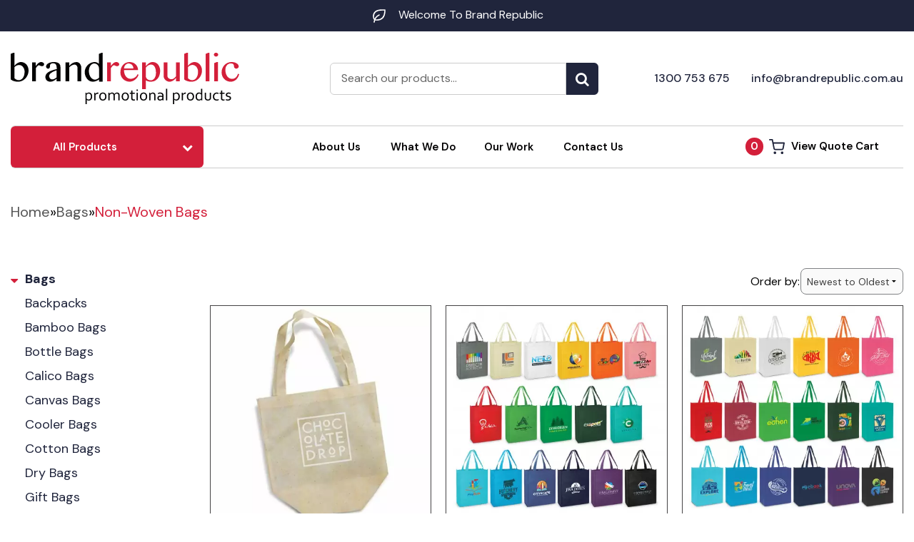

--- FILE ---
content_type: text/html; charset=UTF-8
request_url: https://www.brandrepublic.com.au/bags/non-woven-bags/
body_size: 55296
content:
<!doctype html>
<html class="no-js" lang="en-AU">

<head><meta charset="utf-8" /><script>if(navigator.userAgent.match(/MSIE|Internet Explorer/i)||navigator.userAgent.match(/Trident\/7\..*?rv:11/i)){var href=document.location.href;if(!href.match(/[?&]nowprocket/)){if(href.indexOf("?")==-1){if(href.indexOf("#")==-1){document.location.href=href+"?nowprocket=1"}else{document.location.href=href.replace("#","?nowprocket=1#")}}else{if(href.indexOf("#")==-1){document.location.href=href+"&nowprocket=1"}else{document.location.href=href.replace("#","&nowprocket=1#")}}}}</script><script>(()=>{class RocketLazyLoadScripts{constructor(){this.v="2.0.3",this.userEvents=["keydown","keyup","mousedown","mouseup","mousemove","mouseover","mouseenter","mouseout","mouseleave","touchmove","touchstart","touchend","touchcancel","wheel","click","dblclick","input","visibilitychange"],this.attributeEvents=["onblur","onclick","oncontextmenu","ondblclick","onfocus","onmousedown","onmouseenter","onmouseleave","onmousemove","onmouseout","onmouseover","onmouseup","onmousewheel","onscroll","onsubmit"]}async t(){this.i(),this.o(),/iP(ad|hone)/.test(navigator.userAgent)&&this.h(),this.u(),this.l(this),this.m(),this.k(this),this.p(this),this._(),await Promise.all([this.R(),this.L()]),this.lastBreath=Date.now(),this.S(this),this.P(),this.D(),this.O(),this.M(),await this.C(this.delayedScripts.normal),await this.C(this.delayedScripts.defer),await this.C(this.delayedScripts.async),this.F("domReady"),await this.T(),await this.j(),await this.I(),this.F("windowLoad"),await this.A(),window.dispatchEvent(new Event("rocket-allScriptsLoaded")),this.everythingLoaded=!0,this.lastTouchEnd&&await new Promise((t=>setTimeout(t,500-Date.now()+this.lastTouchEnd))),this.H(),this.F("all"),this.U(),this.W()}i(){this.CSPIssue=sessionStorage.getItem("rocketCSPIssue"),document.addEventListener("securitypolicyviolation",(t=>{this.CSPIssue||"script-src-elem"!==t.violatedDirective||"data"!==t.blockedURI||(this.CSPIssue=!0,sessionStorage.setItem("rocketCSPIssue",!0))}),{isRocket:!0})}o(){window.addEventListener("pageshow",(t=>{this.persisted=t.persisted,this.realWindowLoadedFired=!0}),{isRocket:!0}),window.addEventListener("pagehide",(()=>{this.onFirstUserAction=null}),{isRocket:!0})}h(){let t;function e(e){t=e}window.addEventListener("touchstart",e,{isRocket:!0}),window.addEventListener("touchend",(function i(o){Math.abs(o.changedTouches[0].pageX-t.changedTouches[0].pageX)<10&&Math.abs(o.changedTouches[0].pageY-t.changedTouches[0].pageY)<10&&o.timeStamp-t.timeStamp<200&&(o.target.dispatchEvent(new PointerEvent("click",{target:o.target,bubbles:!0,cancelable:!0,detail:1})),event.preventDefault(),window.removeEventListener("touchstart",e,{isRocket:!0}),window.removeEventListener("touchend",i,{isRocket:!0}))}),{isRocket:!0})}q(t){this.userActionTriggered||("mousemove"!==t.type||this.firstMousemoveIgnored?"keyup"===t.type||"mouseover"===t.type||"mouseout"===t.type||(this.userActionTriggered=!0,this.onFirstUserAction&&this.onFirstUserAction()):this.firstMousemoveIgnored=!0),"click"===t.type&&t.preventDefault(),this.savedUserEvents.length>0&&(t.stopPropagation(),t.stopImmediatePropagation()),"touchstart"===this.lastEvent&&"touchend"===t.type&&(this.lastTouchEnd=Date.now()),"click"===t.type&&(this.lastTouchEnd=0),this.lastEvent=t.type,this.savedUserEvents.push(t)}u(){this.savedUserEvents=[],this.userEventHandler=this.q.bind(this),this.userEvents.forEach((t=>window.addEventListener(t,this.userEventHandler,{passive:!1,isRocket:!0})))}U(){this.userEvents.forEach((t=>window.removeEventListener(t,this.userEventHandler,{passive:!1,isRocket:!0}))),this.savedUserEvents.forEach((t=>{t.target.dispatchEvent(new window[t.constructor.name](t.type,t))}))}m(){this.eventsMutationObserver=new MutationObserver((t=>{const e="return false";for(const i of t){if("attributes"===i.type){const t=i.target.getAttribute(i.attributeName);t&&t!==e&&(i.target.setAttribute("data-rocket-"+i.attributeName,t),i.target["rocket"+i.attributeName]=new Function("event",t),i.target.setAttribute(i.attributeName,e))}"childList"===i.type&&i.addedNodes.forEach((t=>{if(t.nodeType===Node.ELEMENT_NODE)for(const i of t.attributes)this.attributeEvents.includes(i.name)&&i.value&&""!==i.value&&(t.setAttribute("data-rocket-"+i.name,i.value),t["rocket"+i.name]=new Function("event",i.value),t.setAttribute(i.name,e))}))}})),this.eventsMutationObserver.observe(document,{subtree:!0,childList:!0,attributeFilter:this.attributeEvents})}H(){this.eventsMutationObserver.disconnect(),this.attributeEvents.forEach((t=>{document.querySelectorAll("[data-rocket-"+t+"]").forEach((e=>{e.setAttribute(t,e.getAttribute("data-rocket-"+t)),e.removeAttribute("data-rocket-"+t)}))}))}k(t){Object.defineProperty(HTMLElement.prototype,"onclick",{get(){return this.rocketonclick||null},set(e){this.rocketonclick=e,this.setAttribute(t.everythingLoaded?"onclick":"data-rocket-onclick","this.rocketonclick(event)")}})}S(t){function e(e,i){let o=e[i];e[i]=null,Object.defineProperty(e,i,{get:()=>o,set(s){t.everythingLoaded?o=s:e["rocket"+i]=o=s}})}e(document,"onreadystatechange"),e(window,"onload"),e(window,"onpageshow");try{Object.defineProperty(document,"readyState",{get:()=>t.rocketReadyState,set(e){t.rocketReadyState=e},configurable:!0}),document.readyState="loading"}catch(t){console.log("WPRocket DJE readyState conflict, bypassing")}}l(t){this.originalAddEventListener=EventTarget.prototype.addEventListener,this.originalRemoveEventListener=EventTarget.prototype.removeEventListener,this.savedEventListeners=[],EventTarget.prototype.addEventListener=function(e,i,o){o&&o.isRocket||!t.B(e,this)&&!t.userEvents.includes(e)||t.B(e,this)&&!t.userActionTriggered||e.startsWith("rocket-")||t.everythingLoaded?t.originalAddEventListener.call(this,e,i,o):t.savedEventListeners.push({target:this,remove:!1,type:e,func:i,options:o})},EventTarget.prototype.removeEventListener=function(e,i,o){o&&o.isRocket||!t.B(e,this)&&!t.userEvents.includes(e)||t.B(e,this)&&!t.userActionTriggered||e.startsWith("rocket-")||t.everythingLoaded?t.originalRemoveEventListener.call(this,e,i,o):t.savedEventListeners.push({target:this,remove:!0,type:e,func:i,options:o})}}F(t){"all"===t&&(EventTarget.prototype.addEventListener=this.originalAddEventListener,EventTarget.prototype.removeEventListener=this.originalRemoveEventListener),this.savedEventListeners=this.savedEventListeners.filter((e=>{let i=e.type,o=e.target||window;return"domReady"===t&&"DOMContentLoaded"!==i&&"readystatechange"!==i||("windowLoad"===t&&"load"!==i&&"readystatechange"!==i&&"pageshow"!==i||(this.B(i,o)&&(i="rocket-"+i),e.remove?o.removeEventListener(i,e.func,e.options):o.addEventListener(i,e.func,e.options),!1))}))}p(t){let e;function i(e){return t.everythingLoaded?e:e.split(" ").map((t=>"load"===t||t.startsWith("load.")?"rocket-jquery-load":t)).join(" ")}function o(o){function s(e){const s=o.fn[e];o.fn[e]=o.fn.init.prototype[e]=function(){return this[0]===window&&t.userActionTriggered&&("string"==typeof arguments[0]||arguments[0]instanceof String?arguments[0]=i(arguments[0]):"object"==typeof arguments[0]&&Object.keys(arguments[0]).forEach((t=>{const e=arguments[0][t];delete arguments[0][t],arguments[0][i(t)]=e}))),s.apply(this,arguments),this}}if(o&&o.fn&&!t.allJQueries.includes(o)){const e={DOMContentLoaded:[],"rocket-DOMContentLoaded":[]};for(const t in e)document.addEventListener(t,(()=>{e[t].forEach((t=>t()))}),{isRocket:!0});o.fn.ready=o.fn.init.prototype.ready=function(i){function s(){parseInt(o.fn.jquery)>2?setTimeout((()=>i.bind(document)(o))):i.bind(document)(o)}return t.realDomReadyFired?!t.userActionTriggered||t.fauxDomReadyFired?s():e["rocket-DOMContentLoaded"].push(s):e.DOMContentLoaded.push(s),o([])},s("on"),s("one"),s("off"),t.allJQueries.push(o)}e=o}t.allJQueries=[],o(window.jQuery),Object.defineProperty(window,"jQuery",{get:()=>e,set(t){o(t)}})}P(){const t=new Map;document.write=document.writeln=function(e){const i=document.currentScript,o=document.createRange(),s=i.parentElement;let n=t.get(i);void 0===n&&(n=i.nextSibling,t.set(i,n));const c=document.createDocumentFragment();o.setStart(c,0),c.appendChild(o.createContextualFragment(e)),s.insertBefore(c,n)}}async R(){return new Promise((t=>{this.userActionTriggered?t():this.onFirstUserAction=t}))}async L(){return new Promise((t=>{document.addEventListener("DOMContentLoaded",(()=>{this.realDomReadyFired=!0,t()}),{isRocket:!0})}))}async I(){return this.realWindowLoadedFired?Promise.resolve():new Promise((t=>{window.addEventListener("load",t,{isRocket:!0})}))}M(){this.pendingScripts=[];this.scriptsMutationObserver=new MutationObserver((t=>{for(const e of t)e.addedNodes.forEach((t=>{"SCRIPT"!==t.tagName||t.noModule||t.isWPRocket||this.pendingScripts.push({script:t,promise:new Promise((e=>{const i=()=>{const i=this.pendingScripts.findIndex((e=>e.script===t));i>=0&&this.pendingScripts.splice(i,1),e()};t.addEventListener("load",i,{isRocket:!0}),t.addEventListener("error",i,{isRocket:!0}),setTimeout(i,1e3)}))})}))})),this.scriptsMutationObserver.observe(document,{childList:!0,subtree:!0})}async j(){await this.J(),this.pendingScripts.length?(await this.pendingScripts[0].promise,await this.j()):this.scriptsMutationObserver.disconnect()}D(){this.delayedScripts={normal:[],async:[],defer:[]},document.querySelectorAll("script[type$=rocketlazyloadscript]").forEach((t=>{t.hasAttribute("data-rocket-src")?t.hasAttribute("async")&&!1!==t.async?this.delayedScripts.async.push(t):t.hasAttribute("defer")&&!1!==t.defer||"module"===t.getAttribute("data-rocket-type")?this.delayedScripts.defer.push(t):this.delayedScripts.normal.push(t):this.delayedScripts.normal.push(t)}))}async _(){await this.L();let t=[];document.querySelectorAll("script[type$=rocketlazyloadscript][data-rocket-src]").forEach((e=>{let i=e.getAttribute("data-rocket-src");if(i&&!i.startsWith("data:")){i.startsWith("//")&&(i=location.protocol+i);try{const o=new URL(i).origin;o!==location.origin&&t.push({src:o,crossOrigin:e.crossOrigin||"module"===e.getAttribute("data-rocket-type")})}catch(t){}}})),t=[...new Map(t.map((t=>[JSON.stringify(t),t]))).values()],this.N(t,"preconnect")}async $(t){if(await this.G(),!0!==t.noModule||!("noModule"in HTMLScriptElement.prototype))return new Promise((e=>{let i;function o(){(i||t).setAttribute("data-rocket-status","executed"),e()}try{if(navigator.userAgent.includes("Firefox/")||""===navigator.vendor||this.CSPIssue)i=document.createElement("script"),[...t.attributes].forEach((t=>{let e=t.nodeName;"type"!==e&&("data-rocket-type"===e&&(e="type"),"data-rocket-src"===e&&(e="src"),i.setAttribute(e,t.nodeValue))})),t.text&&(i.text=t.text),t.nonce&&(i.nonce=t.nonce),i.hasAttribute("src")?(i.addEventListener("load",o,{isRocket:!0}),i.addEventListener("error",(()=>{i.setAttribute("data-rocket-status","failed-network"),e()}),{isRocket:!0}),setTimeout((()=>{i.isConnected||e()}),1)):(i.text=t.text,o()),i.isWPRocket=!0,t.parentNode.replaceChild(i,t);else{const i=t.getAttribute("data-rocket-type"),s=t.getAttribute("data-rocket-src");i?(t.type=i,t.removeAttribute("data-rocket-type")):t.removeAttribute("type"),t.addEventListener("load",o,{isRocket:!0}),t.addEventListener("error",(i=>{this.CSPIssue&&i.target.src.startsWith("data:")?(console.log("WPRocket: CSP fallback activated"),t.removeAttribute("src"),this.$(t).then(e)):(t.setAttribute("data-rocket-status","failed-network"),e())}),{isRocket:!0}),s?(t.fetchPriority="high",t.removeAttribute("data-rocket-src"),t.src=s):t.src="data:text/javascript;base64,"+window.btoa(unescape(encodeURIComponent(t.text)))}}catch(i){t.setAttribute("data-rocket-status","failed-transform"),e()}}));t.setAttribute("data-rocket-status","skipped")}async C(t){const e=t.shift();return e?(e.isConnected&&await this.$(e),this.C(t)):Promise.resolve()}O(){this.N([...this.delayedScripts.normal,...this.delayedScripts.defer,...this.delayedScripts.async],"preload")}N(t,e){this.trash=this.trash||[];let i=!0;var o=document.createDocumentFragment();t.forEach((t=>{const s=t.getAttribute&&t.getAttribute("data-rocket-src")||t.src;if(s&&!s.startsWith("data:")){const n=document.createElement("link");n.href=s,n.rel=e,"preconnect"!==e&&(n.as="script",n.fetchPriority=i?"high":"low"),t.getAttribute&&"module"===t.getAttribute("data-rocket-type")&&(n.crossOrigin=!0),t.crossOrigin&&(n.crossOrigin=t.crossOrigin),t.integrity&&(n.integrity=t.integrity),t.nonce&&(n.nonce=t.nonce),o.appendChild(n),this.trash.push(n),i=!1}})),document.head.appendChild(o)}W(){this.trash.forEach((t=>t.remove()))}async T(){try{document.readyState="interactive"}catch(t){}this.fauxDomReadyFired=!0;try{await this.G(),document.dispatchEvent(new Event("rocket-readystatechange")),await this.G(),document.rocketonreadystatechange&&document.rocketonreadystatechange(),await this.G(),document.dispatchEvent(new Event("rocket-DOMContentLoaded")),await this.G(),window.dispatchEvent(new Event("rocket-DOMContentLoaded"))}catch(t){console.error(t)}}async A(){try{document.readyState="complete"}catch(t){}try{await this.G(),document.dispatchEvent(new Event("rocket-readystatechange")),await this.G(),document.rocketonreadystatechange&&document.rocketonreadystatechange(),await this.G(),window.dispatchEvent(new Event("rocket-load")),await this.G(),window.rocketonload&&window.rocketonload(),await this.G(),this.allJQueries.forEach((t=>t(window).trigger("rocket-jquery-load"))),await this.G();const t=new Event("rocket-pageshow");t.persisted=this.persisted,window.dispatchEvent(t),await this.G(),window.rocketonpageshow&&window.rocketonpageshow({persisted:this.persisted})}catch(t){console.error(t)}}async G(){Date.now()-this.lastBreath>45&&(await this.J(),this.lastBreath=Date.now())}async J(){return document.hidden?new Promise((t=>setTimeout(t))):new Promise((t=>requestAnimationFrame(t)))}B(t,e){return e===document&&"readystatechange"===t||(e===document&&"DOMContentLoaded"===t||(e===window&&"DOMContentLoaded"===t||(e===window&&"load"===t||e===window&&"pageshow"===t)))}static run(){(new RocketLazyLoadScripts).t()}}RocketLazyLoadScripts.run()})();</script>
  
  <meta name="viewport" content="width=device-width, initial-scale=1.0" />

  <link rel="icon" href="https://www.brandrepublic.com.au/wp-content/themes/newbrandrepublictheme/assets/images/icons/favicon.ico" type="image/x-icon">
  <link rel="apple-touch-icon-precomposed" sizes="144x144" href="https://www.brandrepublic.com.au/wp-content/themes/newbrandrepublictheme/assets/images/icons/apple-touch-icon-144x144-precomposed.png">
  <link rel="apple-touch-icon-precomposed" sizes="114x114" href="https://www.brandrepublic.com.au/wp-content/themes/newbrandrepublictheme/assets/images/icons/apple-touch-icon-114x114-precomposed.png">
  <link rel="apple-touch-icon-precomposed" sizes="72x72" href="https://www.brandrepublic.com.au/wp-content/themes/newbrandrepublictheme/assets/images/icons/apple-touch-icon-72x72-precomposed.png">
  <link rel="apple-touch-icon-precomposed" href="https://www.brandrepublic.com.au/wp-content/themes/newbrandrepublictheme/assets/images/icons/apple-touch-icon-precomposed.png">



  <link rel="preconnect" href="https://fonts.googleapis.com">
  <link rel="preconnect" href="https://fonts.gstatic.com" crossorigin>
  

  <meta name='robots' content='index, follow, max-image-preview:large, max-snippet:-1, max-video-preview:-1' />

	<!-- This site is optimized with the Yoast SEO plugin v25.8 - https://yoast.com/wordpress/plugins/seo/ -->
	<title>Non-Woven Bags | Promotional Bags Online | Print Non Woven Bags</title><link rel="preload" data-rocket-preload as="image" href="https://www.brandrepublic.com.au/wp-content/uploads/2022/04/109930-0.jpg" fetchpriority="high"><link rel="preload" data-rocket-preload as="style" href="https://fonts.googleapis.com/css2?family=DM+Sans:ital,opsz,wght@0,9..40,100..1000;1,9..40,100..1000&#038;display=swap" /><link rel="stylesheet" href="https://fonts.googleapis.com/css2?family=DM+Sans:ital,opsz,wght@0,9..40,100..1000;1,9..40,100..1000&#038;display=swap" media="print" onload="this.media='all'" /><noscript><link rel="stylesheet" href="https://fonts.googleapis.com/css2?family=DM+Sans:ital,opsz,wght@0,9..40,100..1000;1,9..40,100..1000&#038;display=swap" /></noscript>
	<meta name="description" content="Brand Republic has a large range of non-woven bags available. Our bags can be custom printed with you logo. A great way to promote your company." />
	<link rel="canonical" href="https://www.brandrepublic.com.au/bags/non-woven-bags/" />
	<link rel="next" href="https://www.brandrepublic.com.au/bags/non-woven-bags/page/2/" />
	<meta property="og:locale" content="en_US" />
	<meta property="og:type" content="article" />
	<meta property="og:title" content="Non-Woven Bags | Promotional Bags Online | Print Non Woven Bags" />
	<meta property="og:description" content="Brand Republic has a large range of non-woven bags available. Our bags can be custom printed with you logo. A great way to promote your company." />
	<meta property="og:url" content="https://www.brandrepublic.com.au/bags/non-woven-bags/" />
	<meta property="og:site_name" content="Brand Republic" />
	<meta name="twitter:card" content="summary_large_image" />
	<script type="application/ld+json" class="yoast-schema-graph">{"@context":"https://schema.org","@graph":[{"@type":"CollectionPage","@id":"https://www.brandrepublic.com.au/bags/non-woven-bags/","url":"https://www.brandrepublic.com.au/bags/non-woven-bags/","name":"Non-Woven Bags | Promotional Bags Online | Print Non Woven Bags","isPartOf":{"@id":"https://www.brandrepublic.com.au/#website"},"primaryImageOfPage":{"@id":"https://www.brandrepublic.com.au/bags/non-woven-bags/#primaryimage"},"image":{"@id":"https://www.brandrepublic.com.au/bags/non-woven-bags/#primaryimage"},"thumbnailUrl":"https://www.brandrepublic.com.au/wp-content/uploads/2024/07/image-e1721528303424.jpeg","description":"Brand Republic has a large range of non-woven bags available. Our bags can be custom printed with you logo. A great way to promote your company.","breadcrumb":{"@id":"https://www.brandrepublic.com.au/bags/non-woven-bags/#breadcrumb"},"inLanguage":"en-AU"},{"@type":"ImageObject","inLanguage":"en-AU","@id":"https://www.brandrepublic.com.au/bags/non-woven-bags/#primaryimage","url":"https://www.brandrepublic.com.au/wp-content/uploads/2024/07/image-e1721528303424.jpeg","contentUrl":"https://www.brandrepublic.com.au/wp-content/uploads/2024/07/image-e1721528303424.jpeg","width":500,"height":500,"caption":"City Shopper Natural Look Tote Bag Small"},{"@type":"BreadcrumbList","@id":"https://www.brandrepublic.com.au/bags/non-woven-bags/#breadcrumb","itemListElement":[{"@type":"ListItem","position":1,"name":"Home","item":"https://www.brandrepublic.com.au/"},{"@type":"ListItem","position":2,"name":"Bags","item":"https://www.brandrepublic.com.au/bags/"},{"@type":"ListItem","position":3,"name":"Non-Woven Bags"}]},{"@type":"WebSite","@id":"https://www.brandrepublic.com.au/#website","url":"https://www.brandrepublic.com.au/","name":"Brand Republic","description":"Promotional Products","publisher":{"@id":"https://www.brandrepublic.com.au/#organization"},"potentialAction":[{"@type":"SearchAction","target":{"@type":"EntryPoint","urlTemplate":"https://www.brandrepublic.com.au/?s={search_term_string}"},"query-input":{"@type":"PropertyValueSpecification","valueRequired":true,"valueName":"search_term_string"}}],"inLanguage":"en-AU"},{"@type":"Organization","@id":"https://www.brandrepublic.com.au/#organization","name":"Brand Republic","url":"https://www.brandrepublic.com.au/","logo":{"@type":"ImageObject","inLanguage":"en-AU","@id":"https://www.brandrepublic.com.au/#/schema/logo/image/","url":"https://www.brandrepublic.com.au/wp-content/uploads/2020/09/Brand-Republic.png","contentUrl":"https://www.brandrepublic.com.au/wp-content/uploads/2020/09/Brand-Republic.png","width":393,"height":92,"caption":"Brand Republic"},"image":{"@id":"https://www.brandrepublic.com.au/#/schema/logo/image/"}}]}</script>
	<!-- / Yoast SEO plugin. -->


<link rel='dns-prefetch' href='//ajax.googleapis.com' />
<link href='https://fonts.gstatic.com' crossorigin rel='preconnect' />
<style id='wp-img-auto-sizes-contain-inline-css' type='text/css'>
img:is([sizes=auto i],[sizes^="auto," i]){contain-intrinsic-size:3000px 1500px}
/*# sourceURL=wp-img-auto-sizes-contain-inline-css */
</style>
<link data-minify="1" rel='stylesheet' id='wp-customer-reviews-3-frontend-css' href='https://www.brandrepublic.com.au/wp-content/cache/background-css/1/www.brandrepublic.com.au/wp-content/cache/min/1/wp-content/plugins/wp-customer-reviews/css/wp-customer-reviews.css?ver=1768353968&wpr_t=1768364970' type='text/css' media='all' />
<style id='wp-block-library-inline-css' type='text/css'>
:root{--wp-block-synced-color:#7a00df;--wp-block-synced-color--rgb:122,0,223;--wp-bound-block-color:var(--wp-block-synced-color);--wp-editor-canvas-background:#ddd;--wp-admin-theme-color:#007cba;--wp-admin-theme-color--rgb:0,124,186;--wp-admin-theme-color-darker-10:#006ba1;--wp-admin-theme-color-darker-10--rgb:0,107,160.5;--wp-admin-theme-color-darker-20:#005a87;--wp-admin-theme-color-darker-20--rgb:0,90,135;--wp-admin-border-width-focus:2px}@media (min-resolution:192dpi){:root{--wp-admin-border-width-focus:1.5px}}.wp-element-button{cursor:pointer}:root .has-very-light-gray-background-color{background-color:#eee}:root .has-very-dark-gray-background-color{background-color:#313131}:root .has-very-light-gray-color{color:#eee}:root .has-very-dark-gray-color{color:#313131}:root .has-vivid-green-cyan-to-vivid-cyan-blue-gradient-background{background:linear-gradient(135deg,#00d084,#0693e3)}:root .has-purple-crush-gradient-background{background:linear-gradient(135deg,#34e2e4,#4721fb 50%,#ab1dfe)}:root .has-hazy-dawn-gradient-background{background:linear-gradient(135deg,#faaca8,#dad0ec)}:root .has-subdued-olive-gradient-background{background:linear-gradient(135deg,#fafae1,#67a671)}:root .has-atomic-cream-gradient-background{background:linear-gradient(135deg,#fdd79a,#004a59)}:root .has-nightshade-gradient-background{background:linear-gradient(135deg,#330968,#31cdcf)}:root .has-midnight-gradient-background{background:linear-gradient(135deg,#020381,#2874fc)}:root{--wp--preset--font-size--normal:16px;--wp--preset--font-size--huge:42px}.has-regular-font-size{font-size:1em}.has-larger-font-size{font-size:2.625em}.has-normal-font-size{font-size:var(--wp--preset--font-size--normal)}.has-huge-font-size{font-size:var(--wp--preset--font-size--huge)}.has-text-align-center{text-align:center}.has-text-align-left{text-align:left}.has-text-align-right{text-align:right}.has-fit-text{white-space:nowrap!important}#end-resizable-editor-section{display:none}.aligncenter{clear:both}.items-justified-left{justify-content:flex-start}.items-justified-center{justify-content:center}.items-justified-right{justify-content:flex-end}.items-justified-space-between{justify-content:space-between}.screen-reader-text{border:0;clip-path:inset(50%);height:1px;margin:-1px;overflow:hidden;padding:0;position:absolute;width:1px;word-wrap:normal!important}.screen-reader-text:focus{background-color:#ddd;clip-path:none;color:#444;display:block;font-size:1em;height:auto;left:5px;line-height:normal;padding:15px 23px 14px;text-decoration:none;top:5px;width:auto;z-index:100000}html :where(.has-border-color){border-style:solid}html :where([style*=border-top-color]){border-top-style:solid}html :where([style*=border-right-color]){border-right-style:solid}html :where([style*=border-bottom-color]){border-bottom-style:solid}html :where([style*=border-left-color]){border-left-style:solid}html :where([style*=border-width]){border-style:solid}html :where([style*=border-top-width]){border-top-style:solid}html :where([style*=border-right-width]){border-right-style:solid}html :where([style*=border-bottom-width]){border-bottom-style:solid}html :where([style*=border-left-width]){border-left-style:solid}html :where(img[class*=wp-image-]){height:auto;max-width:100%}:where(figure){margin:0 0 1em}html :where(.is-position-sticky){--wp-admin--admin-bar--position-offset:var(--wp-admin--admin-bar--height,0px)}@media screen and (max-width:600px){html :where(.is-position-sticky){--wp-admin--admin-bar--position-offset:0px}}

/*# sourceURL=wp-block-library-inline-css */
</style><style id='global-styles-inline-css' type='text/css'>
:root{--wp--preset--aspect-ratio--square: 1;--wp--preset--aspect-ratio--4-3: 4/3;--wp--preset--aspect-ratio--3-4: 3/4;--wp--preset--aspect-ratio--3-2: 3/2;--wp--preset--aspect-ratio--2-3: 2/3;--wp--preset--aspect-ratio--16-9: 16/9;--wp--preset--aspect-ratio--9-16: 9/16;--wp--preset--color--black: #000000;--wp--preset--color--cyan-bluish-gray: #abb8c3;--wp--preset--color--white: #ffffff;--wp--preset--color--pale-pink: #f78da7;--wp--preset--color--vivid-red: #cf2e2e;--wp--preset--color--luminous-vivid-orange: #ff6900;--wp--preset--color--luminous-vivid-amber: #fcb900;--wp--preset--color--light-green-cyan: #7bdcb5;--wp--preset--color--vivid-green-cyan: #00d084;--wp--preset--color--pale-cyan-blue: #8ed1fc;--wp--preset--color--vivid-cyan-blue: #0693e3;--wp--preset--color--vivid-purple: #9b51e0;--wp--preset--gradient--vivid-cyan-blue-to-vivid-purple: linear-gradient(135deg,rgb(6,147,227) 0%,rgb(155,81,224) 100%);--wp--preset--gradient--light-green-cyan-to-vivid-green-cyan: linear-gradient(135deg,rgb(122,220,180) 0%,rgb(0,208,130) 100%);--wp--preset--gradient--luminous-vivid-amber-to-luminous-vivid-orange: linear-gradient(135deg,rgb(252,185,0) 0%,rgb(255,105,0) 100%);--wp--preset--gradient--luminous-vivid-orange-to-vivid-red: linear-gradient(135deg,rgb(255,105,0) 0%,rgb(207,46,46) 100%);--wp--preset--gradient--very-light-gray-to-cyan-bluish-gray: linear-gradient(135deg,rgb(238,238,238) 0%,rgb(169,184,195) 100%);--wp--preset--gradient--cool-to-warm-spectrum: linear-gradient(135deg,rgb(74,234,220) 0%,rgb(151,120,209) 20%,rgb(207,42,186) 40%,rgb(238,44,130) 60%,rgb(251,105,98) 80%,rgb(254,248,76) 100%);--wp--preset--gradient--blush-light-purple: linear-gradient(135deg,rgb(255,206,236) 0%,rgb(152,150,240) 100%);--wp--preset--gradient--blush-bordeaux: linear-gradient(135deg,rgb(254,205,165) 0%,rgb(254,45,45) 50%,rgb(107,0,62) 100%);--wp--preset--gradient--luminous-dusk: linear-gradient(135deg,rgb(255,203,112) 0%,rgb(199,81,192) 50%,rgb(65,88,208) 100%);--wp--preset--gradient--pale-ocean: linear-gradient(135deg,rgb(255,245,203) 0%,rgb(182,227,212) 50%,rgb(51,167,181) 100%);--wp--preset--gradient--electric-grass: linear-gradient(135deg,rgb(202,248,128) 0%,rgb(113,206,126) 100%);--wp--preset--gradient--midnight: linear-gradient(135deg,rgb(2,3,129) 0%,rgb(40,116,252) 100%);--wp--preset--font-size--small: 13px;--wp--preset--font-size--medium: 20px;--wp--preset--font-size--large: 36px;--wp--preset--font-size--x-large: 42px;--wp--preset--spacing--20: 0.44rem;--wp--preset--spacing--30: 0.67rem;--wp--preset--spacing--40: 1rem;--wp--preset--spacing--50: 1.5rem;--wp--preset--spacing--60: 2.25rem;--wp--preset--spacing--70: 3.38rem;--wp--preset--spacing--80: 5.06rem;--wp--preset--shadow--natural: 6px 6px 9px rgba(0, 0, 0, 0.2);--wp--preset--shadow--deep: 12px 12px 50px rgba(0, 0, 0, 0.4);--wp--preset--shadow--sharp: 6px 6px 0px rgba(0, 0, 0, 0.2);--wp--preset--shadow--outlined: 6px 6px 0px -3px rgb(255, 255, 255), 6px 6px rgb(0, 0, 0);--wp--preset--shadow--crisp: 6px 6px 0px rgb(0, 0, 0);}:where(.is-layout-flex){gap: 0.5em;}:where(.is-layout-grid){gap: 0.5em;}body .is-layout-flex{display: flex;}.is-layout-flex{flex-wrap: wrap;align-items: center;}.is-layout-flex > :is(*, div){margin: 0;}body .is-layout-grid{display: grid;}.is-layout-grid > :is(*, div){margin: 0;}:where(.wp-block-columns.is-layout-flex){gap: 2em;}:where(.wp-block-columns.is-layout-grid){gap: 2em;}:where(.wp-block-post-template.is-layout-flex){gap: 1.25em;}:where(.wp-block-post-template.is-layout-grid){gap: 1.25em;}.has-black-color{color: var(--wp--preset--color--black) !important;}.has-cyan-bluish-gray-color{color: var(--wp--preset--color--cyan-bluish-gray) !important;}.has-white-color{color: var(--wp--preset--color--white) !important;}.has-pale-pink-color{color: var(--wp--preset--color--pale-pink) !important;}.has-vivid-red-color{color: var(--wp--preset--color--vivid-red) !important;}.has-luminous-vivid-orange-color{color: var(--wp--preset--color--luminous-vivid-orange) !important;}.has-luminous-vivid-amber-color{color: var(--wp--preset--color--luminous-vivid-amber) !important;}.has-light-green-cyan-color{color: var(--wp--preset--color--light-green-cyan) !important;}.has-vivid-green-cyan-color{color: var(--wp--preset--color--vivid-green-cyan) !important;}.has-pale-cyan-blue-color{color: var(--wp--preset--color--pale-cyan-blue) !important;}.has-vivid-cyan-blue-color{color: var(--wp--preset--color--vivid-cyan-blue) !important;}.has-vivid-purple-color{color: var(--wp--preset--color--vivid-purple) !important;}.has-black-background-color{background-color: var(--wp--preset--color--black) !important;}.has-cyan-bluish-gray-background-color{background-color: var(--wp--preset--color--cyan-bluish-gray) !important;}.has-white-background-color{background-color: var(--wp--preset--color--white) !important;}.has-pale-pink-background-color{background-color: var(--wp--preset--color--pale-pink) !important;}.has-vivid-red-background-color{background-color: var(--wp--preset--color--vivid-red) !important;}.has-luminous-vivid-orange-background-color{background-color: var(--wp--preset--color--luminous-vivid-orange) !important;}.has-luminous-vivid-amber-background-color{background-color: var(--wp--preset--color--luminous-vivid-amber) !important;}.has-light-green-cyan-background-color{background-color: var(--wp--preset--color--light-green-cyan) !important;}.has-vivid-green-cyan-background-color{background-color: var(--wp--preset--color--vivid-green-cyan) !important;}.has-pale-cyan-blue-background-color{background-color: var(--wp--preset--color--pale-cyan-blue) !important;}.has-vivid-cyan-blue-background-color{background-color: var(--wp--preset--color--vivid-cyan-blue) !important;}.has-vivid-purple-background-color{background-color: var(--wp--preset--color--vivid-purple) !important;}.has-black-border-color{border-color: var(--wp--preset--color--black) !important;}.has-cyan-bluish-gray-border-color{border-color: var(--wp--preset--color--cyan-bluish-gray) !important;}.has-white-border-color{border-color: var(--wp--preset--color--white) !important;}.has-pale-pink-border-color{border-color: var(--wp--preset--color--pale-pink) !important;}.has-vivid-red-border-color{border-color: var(--wp--preset--color--vivid-red) !important;}.has-luminous-vivid-orange-border-color{border-color: var(--wp--preset--color--luminous-vivid-orange) !important;}.has-luminous-vivid-amber-border-color{border-color: var(--wp--preset--color--luminous-vivid-amber) !important;}.has-light-green-cyan-border-color{border-color: var(--wp--preset--color--light-green-cyan) !important;}.has-vivid-green-cyan-border-color{border-color: var(--wp--preset--color--vivid-green-cyan) !important;}.has-pale-cyan-blue-border-color{border-color: var(--wp--preset--color--pale-cyan-blue) !important;}.has-vivid-cyan-blue-border-color{border-color: var(--wp--preset--color--vivid-cyan-blue) !important;}.has-vivid-purple-border-color{border-color: var(--wp--preset--color--vivid-purple) !important;}.has-vivid-cyan-blue-to-vivid-purple-gradient-background{background: var(--wp--preset--gradient--vivid-cyan-blue-to-vivid-purple) !important;}.has-light-green-cyan-to-vivid-green-cyan-gradient-background{background: var(--wp--preset--gradient--light-green-cyan-to-vivid-green-cyan) !important;}.has-luminous-vivid-amber-to-luminous-vivid-orange-gradient-background{background: var(--wp--preset--gradient--luminous-vivid-amber-to-luminous-vivid-orange) !important;}.has-luminous-vivid-orange-to-vivid-red-gradient-background{background: var(--wp--preset--gradient--luminous-vivid-orange-to-vivid-red) !important;}.has-very-light-gray-to-cyan-bluish-gray-gradient-background{background: var(--wp--preset--gradient--very-light-gray-to-cyan-bluish-gray) !important;}.has-cool-to-warm-spectrum-gradient-background{background: var(--wp--preset--gradient--cool-to-warm-spectrum) !important;}.has-blush-light-purple-gradient-background{background: var(--wp--preset--gradient--blush-light-purple) !important;}.has-blush-bordeaux-gradient-background{background: var(--wp--preset--gradient--blush-bordeaux) !important;}.has-luminous-dusk-gradient-background{background: var(--wp--preset--gradient--luminous-dusk) !important;}.has-pale-ocean-gradient-background{background: var(--wp--preset--gradient--pale-ocean) !important;}.has-electric-grass-gradient-background{background: var(--wp--preset--gradient--electric-grass) !important;}.has-midnight-gradient-background{background: var(--wp--preset--gradient--midnight) !important;}.has-small-font-size{font-size: var(--wp--preset--font-size--small) !important;}.has-medium-font-size{font-size: var(--wp--preset--font-size--medium) !important;}.has-large-font-size{font-size: var(--wp--preset--font-size--large) !important;}.has-x-large-font-size{font-size: var(--wp--preset--font-size--x-large) !important;}
/*# sourceURL=global-styles-inline-css */
</style>

<style id='classic-theme-styles-inline-css' type='text/css'>
/*! This file is auto-generated */
.wp-block-button__link{color:#fff;background-color:#32373c;border-radius:9999px;box-shadow:none;text-decoration:none;padding:calc(.667em + 2px) calc(1.333em + 2px);font-size:1.125em}.wp-block-file__button{background:#32373c;color:#fff;text-decoration:none}
/*# sourceURL=/wp-includes/css/classic-themes.min.css */
</style>
<link rel='stylesheet' id='responsive-lightbox-prettyphoto-css' href='https://www.brandrepublic.com.au/wp-content/cache/background-css/1/www.brandrepublic.com.au/wp-content/plugins/responsive-lightbox/assets/prettyphoto/prettyPhoto.min.css?wpr_t=1768364970' type='text/css' media='all' />
<style id='plvt-view-transitions-inline-css' type='text/css'>
@view-transition { navigation: auto; }
@media (prefers-reduced-motion: no-preference) {::view-transition-group(*) { animation-duration: 0.4s; }}
/*# sourceURL=plvt-view-transitions-inline-css */
</style>
<link data-minify="1" rel='stylesheet' id='brb-public-main-css-css' href='https://www.brandrepublic.com.au/wp-content/cache/background-css/1/www.brandrepublic.com.au/wp-content/cache/min/1/wp-content/plugins/business-reviews-bundle/assets/css/public-main.css?ver=1768353968&wpr_t=1768364970' type='text/css' media='all' />
<link data-minify="1" rel='stylesheet' id='grw-public-main-css-css' href='https://www.brandrepublic.com.au/wp-content/cache/min/1/wp-content/plugins/widget-google-reviews/assets/css/public-main.css?ver=1768353968' type='text/css' media='all' />
<link data-minify="1" rel='stylesheet' id='main-stylesheet-css' href='https://www.brandrepublic.com.au/wp-content/cache/background-css/1/www.brandrepublic.com.au/wp-content/cache/min/1/wp-content/themes/newbrandrepublictheme/assets/stylesheets/foundation.css?ver=1768353968&wpr_t=1768364970' type='text/css' media='all' />
<link data-minify="1" rel='stylesheet' id='malinky-ajax-pagination-css' href='https://www.brandrepublic.com.au/wp-content/cache/min/1/wp-content/plugins/malinky-ajax-pagination/css/style.css?ver=1768353968' type='text/css' media='all' />
<script data-minify="1" type="text/javascript" src="https://www.brandrepublic.com.au/wp-content/cache/min/1/ajax/libs/jquery/2.1.0/jquery.min.js?ver=1768353968" id="jquery-js"></script>
<script type="rocketlazyloadscript" data-minify="1" data-rocket-type="text/javascript" data-rocket-src="https://www.brandrepublic.com.au/wp-content/cache/min/1/wp-content/plugins/wp-customer-reviews/js/wp-customer-reviews.js?ver=1768353968" id="wp-customer-reviews-3-frontend-js" data-rocket-defer defer></script>
<script type="rocketlazyloadscript" data-rocket-type="text/javascript" data-rocket-src="https://www.brandrepublic.com.au/wp-content/plugins/responsive-lightbox/assets/prettyphoto/jquery.prettyPhoto.min.js" id="responsive-lightbox-prettyphoto-js" data-rocket-defer defer></script>
<script type="rocketlazyloadscript" data-rocket-type="text/javascript" data-rocket-src="https://www.brandrepublic.com.au/wp-includes/js/underscore.min.js" id="underscore-js" data-rocket-defer defer></script>
<script type="rocketlazyloadscript" data-rocket-type="text/javascript" data-rocket-src="https://www.brandrepublic.com.au/wp-content/plugins/responsive-lightbox/assets/infinitescroll/infinite-scroll.pkgd.min.js" id="responsive-lightbox-infinite-scroll-js" data-rocket-defer defer></script>
<script type="rocketlazyloadscript" data-rocket-type="text/javascript" id="responsive-lightbox-js-before">
/* <![CDATA[ */
var rlArgs = {"script":"prettyphoto","selector":"lightbox","customEvents":"","activeGalleries":true,"animationSpeed":"normal","slideshow":false,"slideshowDelay":5000,"slideshowAutoplay":false,"opacity":"0.75","showTitle":true,"allowResize":true,"allowExpand":true,"width":1080,"height":720,"separator":"\/","theme":"pp_default","horizontalPadding":20,"hideFlash":false,"wmode":"opaque","videoAutoplay":false,"modal":false,"deeplinking":false,"overlayGallery":true,"keyboardShortcuts":true,"social":false,"woocommerce_gallery":false,"ajaxurl":"https:\/\/www.brandrepublic.com.au\/wp-admin\/admin-ajax.php","nonce":"af0720bf12","preview":false,"postId":64396,"scriptExtension":false};

//# sourceURL=responsive-lightbox-js-before
/* ]]> */
</script>
<script type="rocketlazyloadscript" data-minify="1" data-rocket-type="text/javascript" data-rocket-src="https://www.brandrepublic.com.au/wp-content/cache/min/1/wp-content/plugins/responsive-lightbox/js/front.js?ver=1768353968" id="responsive-lightbox-js" data-rocket-defer defer></script>
<script type="rocketlazyloadscript" data-rocket-type="text/javascript" id="plvt-view-transitions-js-after">
/* <![CDATA[ */
window.plvtInitViewTransitions=n=>{if(!window.navigation||!("CSSViewTransitionRule"in window))return void window.console.warn("View transitions not loaded as the browser is lacking support.");const t=(t,o,i)=>{const e=n.animations||{};return[...e[t].useGlobalTransitionNames?Object.entries(n.globalTransitionNames||{}).map((([n,t])=>[o.querySelector(n),t])):[],...e[t].usePostTransitionNames&&i?Object.entries(n.postTransitionNames||{}).map((([n,t])=>[i.querySelector(n),t])):[]]},o=async(n,t)=>{for(const[t,o]of n)t&&(t.style.viewTransitionName=o);await t;for(const[t]of n)t&&(t.style.viewTransitionName="")},i=()=>n.postSelector?document.querySelector(n.postSelector):null,e=t=>{if(!n.postSelector)return null;const o=(i=n.postSelector,e='a[href="'+t+'"]',i.split(",").map((n=>n.trim()+" "+e)).join(","));var i,e;const s=document.querySelector(o);return s?s.closest(n.postSelector):null};window.addEventListener("pageswap",(n=>{if(n.viewTransition){const s="default";let a;n.viewTransition.types.add(s),document.body.classList.contains("single")?a=t(s,document.body,i()):(document.body.classList.contains("home")||document.body.classList.contains("archive"))&&(a=t(s,document.body,e(n.activation.entry.url))),a&&o(a,n.viewTransition.finished)}})),window.addEventListener("pagereveal",(n=>{if(n.viewTransition){const s="default";let a;n.viewTransition.types.add(s),document.body.classList.contains("single")?a=t(s,document.body,i()):(document.body.classList.contains("home")||document.body.classList.contains("archive"))&&(a=t(s,document.body,window.navigation.activation.from?e(window.navigation.activation.from.url):null)),a&&o(a,n.viewTransition.ready)}}))};
plvtInitViewTransitions( {"postSelector":".wp-block-post.post, article.post, body.single main","globalTransitionNames":{"header":"header","main":"main"},"postTransitionNames":{".wp-block-post-title, .entry-title":"post-title",".wp-post-image":"post-thumbnail",".wp-block-post-content, .entry-content":"post-content"},"animations":{"default":{"useGlobalTransitionNames":true,"usePostTransitionNames":true}}} )
//# sourceURL=plvt-view-transitions-js-after
/* ]]> */
</script>
<script type="text/javascript" id="brb-public-main-js-js-extra">
/* <![CDATA[ */
var brb_vars = {"ajaxurl":"https://www.brandrepublic.com.au/wp-admin/admin-ajax.php","gavatar":"https://www.brandrepublic.com.au/wp-content/plugins/business-reviews-bundle/assets/img/google_avatar.png"};
//# sourceURL=brb-public-main-js-js-extra
/* ]]> */
</script>
<script type="rocketlazyloadscript" data-minify="1" data-rocket-type="text/javascript" defer="defer" data-rocket-src="https://www.brandrepublic.com.au/wp-content/cache/min/1/wp-content/plugins/business-reviews-bundle/assets/js/public-main.js?ver=1768353968" id="brb-public-main-js-js"></script>
<script type="rocketlazyloadscript" data-minify="1" data-rocket-type="text/javascript" defer="defer" data-rocket-src="https://www.brandrepublic.com.au/wp-content/cache/min/1/wp-content/plugins/widget-google-reviews/assets/js/public-main.js?ver=1768353968" id="grw-public-main-js-js"></script>
<script type="rocketlazyloadscript" data-minify="1" data-rocket-type="text/javascript" data-rocket-src="https://www.brandrepublic.com.au/wp-content/cache/min/1/wp-content/themes/newbrandrepublictheme/assets/javascript/vendor/modernizr.js?ver=1768353968" id="modernizr-js" data-rocket-defer defer></script>
<script type="rocketlazyloadscript" data-minify="1" data-rocket-type="text/javascript" data-rocket-src="https://www.brandrepublic.com.au/wp-content/cache/min/1/wp-content/themes/newbrandrepublictheme/assets/javascript/vendor/fastclick.js?ver=1768353968" id="fastclick-js" data-rocket-defer defer></script>
<link rel="https://api.w.org/" href="https://www.brandrepublic.com.au/wp-json/" />
<link data-minify="1" rel='stylesheet' id='71902-css' href='https://www.brandrepublic.com.au/wp-content/cache/min/1/wp-content/uploads/custom-css-js/71902.css?ver=1768353968' type="text/css" media='all' />
<!-- start Simple Custom CSS and JS -->
<meta name="google-site-verification" content="3w-XLx_R0cdm7rWZBGqy90_7RUozKoKIl8kAiNlYkcM" />

<script type="application/ld+json">
{
  "@context": "https://schema.org",
  "@graph": [
    {
      "@type": "Organization",
      "@id": "https://www.brandrepublic.com.au/#organization",
      "name": "Brand Republic",
      "url": "https://www.brandrepublic.com.au",
      "logo": {
        "@type": "ImageObject",
        "url": "https://www.brandrepublic.com.au/wp-content/themes/newbrandrepublictheme/assets/images/logo.svg",
        "width": 200,
        "height": 60
      },
      "sameAs": [
        "https://www.facebook.com/brandrepublicpromo/",
        "https://www.instagram.com/brandrepublicpromo/",
        "https://www.linkedin.com/company/18471547/admin/"
      ]
    },
    {
      "@type": "LocalBusiness",
      "@id": "https://www.brandrepublic.com.au/#localbusiness",
      "name": "Brand Republic",
      "image": "https://www.brandrepublic.com.au/wp-content/themes/newbrandrepublictheme/assets/images/logo.svg",
      "url": "https://www.brandrepublic.com.au",
      "telephone": "1300-753-675",
      "address": {
        "@type": "PostalAddress",
        "streetAddress": "14 Phoenix Ct",
        "addressLocality": "Braeside",
        "addressRegion": "VIC",
        "postalCode": "3195",
        "addressCountry": "AU"
      },
      "geo": {
        "@type": "GeoCoordinates",
        "latitude": -37.99692661143234,
        "longitude": 145.1205100711642
      },
      "openingHoursSpecification": [
        {
          "@type": "OpeningHoursSpecification",
          "dayOfWeek": [
            "Monday",
            "Tuesday",
            "Wednesday",
            "Thursday",
            "Friday"
          ],
          "opens": "09:00",
          "closes": "17:30"
        }
      ],
      "priceRange": "$$",
      "parentOrganization": {
        "@id": "https://www.brandrepublic.com.au/#organization"
      }
    }
  ]
}
</script>


<script type="application/ld+json">
{
  "@context": "https://schema.org",
  "@type": "WebSite",
  "@id": "https://www.brandrepublic.com.au/#website",
  "url": "https://www.brandrepublic.com.au/",
  "name": "Brand Republic",
  "potentialAction": {
    "@type": "SearchAction",
    "target": "https://www.brandrepublic.com.au/?s={search_term_string}",
    "query-input": "required name=search_term_string"
  }
}
</script>

<script type="application/ld+json">
  {
    "@context": "https://schema.org/",
    "@type": "CreativeWorkSeries",
    "name": "Brand Republic",
    "aggregateRating": {
      "@type": "AggregateRating",
      "ratingValue": "4.9",
      "bestRating": "5",
      "ratingCount": "19"
    }
  }
</script>
<meta name="ai-training" content="yes">
<meta name="robots" content="index, follow">
<link rel="llms" href="/llms.txt"><!-- end Simple Custom CSS and JS -->
<!-- HFCM by 99 Robots - Snippet # 1: GTM Head -->
<!-- Google Tag Manager -->
<script type="rocketlazyloadscript">(function(w,d,s,l,i){w[l]=w[l]||[];w[l].push({'gtm.start':
new Date().getTime(),event:'gtm.js'});var f=d.getElementsByTagName(s)[0],
j=d.createElement(s),dl=l!='dataLayer'?'&l='+l:'';j.async=true;j.src=
'https://www.googletagmanager.com/gtm.js?id='+i+dl;f.parentNode.insertBefore(j,f);
})(window,document,'script','dataLayer','GTM-WPFC85QH');</script>
<!-- End Google Tag Manager -->
<!-- /end HFCM by 99 Robots -->
<meta name="generator" content="view-transitions 1.1.1">
<!-- All in one Favicon 4.8 --><link rel="icon" href="https://brandrepublic.flywheelsites.com/wp-content/uploads/2017/06/Brand-Republic.png" type="image/png"/>
<link rel="icon" href="https://www.brandrepublic.com.au/wp-content/uploads/2017/11/Brand-Republic.png" sizes="32x32" />
<link rel="icon" href="https://www.brandrepublic.com.au/wp-content/uploads/2017/11/Brand-Republic.png" sizes="192x192" />
<link rel="apple-touch-icon" href="https://www.brandrepublic.com.au/wp-content/uploads/2017/11/Brand-Republic.png" />
<meta name="msapplication-TileImage" content="https://www.brandrepublic.com.au/wp-content/uploads/2017/11/Brand-Republic.png" />
		<style type="text/css" id="wp-custom-css">
			#breadcrumbs>span {
	font-size: 20px;
}

.wp-gr:not(.wp-dark) .grw-review-inner.grw-backgnd{
	background-color: #ffffff!important;
}
.wp-gr.wpac a.wp-google-name{
	color: #000000 !important;
}
.wp-gr .wp-google-wr a{
	text-shadow: none!important;
	text-transform: capitalize!important;
	font-weight: bold!important;
}
.wp-gr .rpi-dot.active{
	background-color: #d31f3a!important;
}

.owf-cta{
	margin-top: 20px;
}

.our-products-categories{
	position: relative;
	z-index: 2;
}
#carousel, #slider{
	max-width: 500px;
	margin-left: auto;
	margin-right: auto;
}
.our-work-carousel__img + h4{
	margin-top: 20px;
}

.home .owf-content{
	margin-bottom: 10px;
}

h2.our-premium-brands{
	font-size: 1.625rem;
}
@media (min-width: 1200px) {
	h2.our-premium-brands {
        font-size: 50px;
	}
}		</style>
		<noscript><style id="rocket-lazyload-nojs-css">.rll-youtube-player, [data-lazy-src]{display:none !important;}</style></noscript>  <!-- Global site tag (gtag.js) - Google Ads: 717029909 -->
  <script type="rocketlazyloadscript" async data-rocket-src="https://www.googletagmanager.com/gtag/js?id=AW-717029909"></script>
  <script type="rocketlazyloadscript">
    window.dataLayer = window.dataLayer || [];

    function gtag() {
      dataLayer.push(arguments);
    }
    gtag('js', new Date());
    gtag('config', 'AW-717029909');
  </script>
  <!-- Google tag (gtag.js) -->
  <script type="rocketlazyloadscript" async data-rocket-src="https://www.googletagmanager.com/gtag/js?id=G-LFPFTJRW96"></script>
  <script type="rocketlazyloadscript">
    window.dataLayer = window.dataLayer || [];

    function gtag() {
      dataLayer.push(arguments);
    }
    gtag('js', new Date());
    gtag('config', 'G-LFPFTJRW96');
  </script>

  <style>
    .our-customers-container {
      background: #fff;
    }

    .malinky-ajax-pagination-loading::before {
      content: "Loading More Products";
      display: block;
      margin-bottom: 10px;
      color: #e3425a;
      text-align: center;
      font-size: 20px;
      font-family: "PT Sans", sans-serif;
      font-style: normal;
      font-weight: 700;
    }

    .fixed-header {
      position: static;
    }

    .grecaptcha-badge {
      bottom: 154px !important;
    }

    @media only screen and (min-width: 40.0625em) {
      .tax-product_cat #footer {}

      .tax-product_cat .main-content {}

      /* .tax-product_cat{background: #444344;} .tax-product_cat .off-canvas-wrap{overflow: unset; background: #444344;} */
      .tax-product_cat section[role="document"] {
        background: #fff;
      }

      .tax-product_cat #sidebar {
        osition: -webkit-sticky;
        position: -moz-sticky;
        position: -ms-sticky;
        position: -o-sticky;
        position: sticky;
        top: 50px;
        align-self: flex-start;
      }
    }
  </style>

  
      <style>
      .electric_green{background-color: #88C425!important;}.azalea{background-color: #ED47B3!important;}.watermelon{background-color: #FE495F!important;}.midnight_blue{background-color: #07093D!important;}.bronze{background-color: #C2A34F!important;}.taupe{background-color: #F6E6CE!important;}.cobalt{background-color: #3100A6!important;}.kelly_green{background-color: #33891A!important;}.charcoal{background-color: #49586a!important;}.verona_gold{background-color: #a56f34!important;}.autumn_red{background-color: #521719!important;}.seaweed{background-color: #37412a!important;}.chocolate{background-color: #2D1300!important;}.midnight_blue{background-color: #003366!important;}.black_matte{background-color: #2f2c25!important;}.cobalt_matte{background-color: #3b4475!important;}.ivory{background-color: #FCF9D8!important;}.gun_metal{background-color: #1c1921!important;}.gunmetal{background-color: #4B3D2A!important;}.rose_gold{background-color: #fab280!important;}.heather_grey{background-color: #E0E0E0!important;}.lilac{background-color: #E4DDFA!important;}.denim{background-color: #2E4F70!important;}.forest{background-color: #567F81!important;}.mocha{background-color: #A2968A!important;}.fluoro_orange{background-color: #FF7409!important;}.spring_blue{background-color: #CDEFFF!important;}.snow_marle{background-color: #EDEDF4!important;}.grey_marle{background-color: #CACACA!important;}.baby_blue{background-color: #00a3e0!important;}.baby_pink{background-color: #ffa2cb!important;}.periwinkle{background-color: #0047BB!important;}.aussie_gold{background-color: #ffc845!important;}.army{background-color: #717549!important;}.autumn{background-color: #E1523D!important;}.berry{background-color: #994878!important;}.camel{background-color: #9e652e!important;}.cardinal{background-color: #7c2529!important;}.clay{background-color: #A4493D!important;}.coal{background-color: #706e70!important;}.coffee{background-color: #7A6855!important;}.ecru{background-color: #EFDBB2!important;}.walnut{background-color: #63513D!important;}.jade{background-color: #00594f!important;}.lagoon{background-color: #B9DCD2!important;}.pale_pink{background-color: #E1B7A7!important;}.pistachio{background-color: #B0BDB0!important;}.white_marle{background-color: #E8E8E8!important;}.kermit_green{background-color: #88C425!important;}.myrtle_green{background-color: #33891A!important;}.reef_blue{background-color: #478589!important;}.prussian_blue{background-color: #07093D!important;}.lorikeet_green{background-color: #33891A!important;}.raspberry{background-color: #e03c31!important;}.dusty_rose{background-color: #ffa2cb!important;}.moose{background-color: #EFDBB2!important;}.auburn{background-color: #9e652e!important;}.purple_reign{background-color: #6a0099!important;}.storm_blue{background-color: #478589!important;}.soft_melon{background-color: #ffa2cb!important;}.alaskan_blue{background-color: #00a3e0!important;}.dark_grey{background-color: #53565A!important;}.clear{background-color: #F4F5F0!important;}.stainless_steel{background-color: #a6a9aa !important;}.matt_black{background-color: #28282B!important;}.gloss_white{background-color: #F4F5F0!important;}.grey_smoke{background-color: #5b6770!important;}.mineral_blue{background-color: #1f2a44!important;}.jasper_green{background-color: #4f868e!important;}.process_blue{background-color: #0090DA!important;}.moss_green{background-color: #33891A!important;}.larkspur{background-color: #00aec7!important;}.frosted_clear{background-color: #F4F5F0!important;}.gold{background-color: #FFCD00!important;}.wood{background-color: #655341!important;}.steel{background-color: #a6a9aa !important;}.gold_trim{background-color: #FFCD00!important;}.shinny_black{background-color: #28282B!important;}.matt_silver{background-color: #A5A5A8!important;}.chrome_trim{background-color: #888789!important;}.matt_blue{background-color: #005eb8!important;}.matt_grey{background-color: #51534A!important;}.fushia{background-color: #C6007E!important;}.dark_olive{background-color: #3D3935!important;}.french_navy{background-color: #00263A!important;}.grey_melange{background-color: #97999B!important;}.abyss_blue{background-color: #0B2E59!important;}.pearl{background-color: #E0E0E0!important;}.titanium{background-color: #82837E!important;}.blue_denim{background-color: #28334A!important;}.charcoal_melange{background-color: #49586a!important;}.ash{background-color: #D9E1DF!important;}.apple_green{background-color:  #B7DB57!important;}.deep_black{background-color: Black!important;}.orchid_pink{background-color: #E782A9!important;}.atoll_blue{background-color: #00bce1!important;}.dark_purple{background-color: #563D82!important;}.mouse_grey{background-color: #333F48!important;}.pure_grey{background-color: #97999B!important;}.heather_charcoal{background-color: #53565A!important;}.heather_navy{background-color: #0C2340!important;}.charcoal_heather{background-color: #53565A!important;}.sapphire_blue{background-color: #003349!important;}.earth_brown{background-color: #746661!important;}.frosted_orange{background-color: #ff6720!important;}.frosted_red{background-color: #ee3831!important;}.frosted_blue{background-color: #006AC6!important;}.frosted_purple{background-color: #753BBD!important;}.matt_gold{background-color: #FFCD00!important;}.champagne{background-color: #E1B7A7!important;}.fluorescent_yellow{background-color: #E0E722!important;}.fluorescent_orange{background-color: #f56600!important;}.neon_orange{background-color: #FF8400!important;}.neon_sunfire{background-color: Red!important;}.cranberry{background-color: #A60A3D!important;}.neon_lime{background-color: #9fc131!important;}.neon_blue{background-color: #04d9ff!important;}.charcoal_denim{background-color: #25282a!important;}.dark_blue_denim{background-color: #1c1f2a!important;}.heather_ash{background-color: #ededed!important;}.pearl_white{background-color: White!important;}.matt_navy{background-color: Navy!important;}.charcoal_grey{background-color: #49586a!important;}.dark{background-color: #824d46!important;}.rust{background-color: #BA5826!important;}.mint{background-color: #CEEBD1!important;}.sage{background-color: #A5B99C!important;}.pastel_blue{background-color: #9BB8D3!important;}.carbon{background-color: #383d3f!important;}.dark_natural{background-color: #824d46!important;}.terracotta_rose{background-color: #CF6F77!important;}.smoke{background-color: #8F9A9C!important;}.brushed_silver{background-color: #D2D2D2!important;}.fusion_pink{background-color: #bd169e!important;}.gym_red{background-color: #bd1616!important;}.dark_khaki{background-color: #92917a!important;}.game_royal{background-color: #003594!important;}.true_white{background-color: White!important;}.deep_navy{background-color: #000052!important;}.anthracite{background-color: #545859!important;}.college_navy{background-color: #000052!important;}.photo_blue{background-color: #0092cb!important;}.deep_maroon{background-color: #502b3a!important;}.court_purple{background-color: #351f65!important;}.desert_orange{background-color: #9d4815!important;}.team_maroon{background-color: #651D32!important;}.apple_green{background-color: #046a38!important;}.university_red{background-color: #ba0c2f!important;}.college_navy{background-color: #1F2A44!important;}.valor_blue{background-color: #97CDE8!important;}.game_royal{background-color: #1d4289!important;}.anthracite{background-color: #545859!important;}.gorge_green{background-color: #1c4220!important;}.lucky_green{background-color: #00843D!important;}.blue_sapphire{background-color: #002f6c!important;}.birch{background-color: #D1CCBD!important;}.solar_orange{background-color: #B94700!important;}.team_red{background-color: #76232F!important;}.pacific_blue{background-color: #407ec9!important;}.flamingo{background-color: #e06287!important;}.university_blue{background-color:  #418fde!important;}.pro_red{background-color: #9d2235!important;}.varsity_royal{background-color: #1d4f91!important;}.midnight_navy{background-color: #13294b!important;}.varsity_purple{background-color: #582c83!important;}.pink_fire{background-color: #C6579A!important;}.action_green{background-color: #78be21!important;}.marine{background-color: #041C2C!important;}.old_royal{background-color: #001871!important;}.blustery{background-color: #006272!important;}.brisk_blue{background-color: #298FC2!important;}.gym_blue{background-color: #002f6c!important;}.deep_royal_blue{background-color: #001E62!important;}.light_photo_blue{background-color: #0076a8!important;}.pine_green{background-color: #046a38!important;}.varsity_red{background-color: #9e2b2f!important;}.court_blue{background-color: #002855!important;}.volt{background-color: #9fc131!important;}.urban_lilac{background-color: #b59dbb!important;}.varsity_maize{background-color: #ffc72c!important;}.blue_tint{background-color: #ced9e4!important;}.vivid_pink{background-color: #E0457B!important;}.brilliant_orange{background-color: #fc4c02!important;}.lucid_green{background-color: #00965e!important;}.olive_khaki{background-color: #696158!important;}.pale_denim{background-color: #37413A!important;}.blue_denim{background-color: #384967!important;}.black_denim{background-color: #2d2926!important;}.butter{background-color: #efdbb2!important;}.cypress{background-color: #5C7F71!important;}.eucalyptus{background-color: #5C7F71!important;}.faded_black{background-color: #101820!important;}.faded_bone{background-color: #d6d2c4!important;}.faded_brown{background-color: #63513d!important;}.faded_eucalyptus{background-color: #5C7F71!important;}.faded_indigo{background-color: #202a44!important;}.faded_khaki{background-color: #696158!important;}.faded_grey{background-color: #a7a8a9!important;}.lemon{background-color: #f2f0a1!important;}.fire{background-color: #ef3340 !important;}.bubblegum{background-color: #faa1b5!important;}.seafoam{background-color: #d1e0d7!important;}.powder{background-color: #cbd3ea!important;}.carolina_blue{background-color: #8bb8e8!important;}.mineral{background-color: #829995!important;}.state_blue{background-color: #768692!important;}.arctic_blue{background-color: #009cde!important;}.atlantic{background-color: #0d5257!important;}.dark_chocolate{background-color: #4f2c1d!important;}.mushroom{background-color: #a39382!important;}.bone{background-color: #d6d2c4!important;}.hazy_pink{background-color: #ca9a8e!important;}.asphalt_marle{background-color: #707372!important;}.peach{background-color: #edb996!important;}.storm{background-color: #a2aaad!important;}.kraft{background-color: #CFAD96!important;}.kiwi{background-color: #7aab55!important;}.eggshell{background-color: #F4F5F0!important;}.irish_green{background-color: #45be76!important;}.sport_grey{background-color: #A6A4A9!important;}.carbon_marle{background-color: #383d3f!important;}.dark_heather{background-color: #383d3f!important;}.silver{background-color: #A6A9AA!important;}.vintage{background-color: #E6E6E3!important;}.sea_spray{background-color: #697C6A!important;}.turbulence{background-color: #515860!important;}.natural_clear{background-color: #F4F5F0!important;}.obsidian{background-color: #383d3f!important;}.fluoro_green{background-color: #78be21!important;}.pearl_blue{background-color: #407ec9!important;}.baritone_blue{background-color: #272836!important;}.urban_chic{background-color: #464E4D!important;}.windward_blue{background-color: #738799!important;}.ruby_red{background-color: #9b111e !important;}.smoke{background-color: #bfc8c3!important;}.pale_yellow{background-color: #F8E59A!important;}.bamboo{background-color: #F6E199!important;}.lake_blue{background-color: #007398!important;}.light_purple{background-color: #c5b4e3!important;}.wine{background-color: #a5307c!important;}.burnt_orange{background-color: #c17059 !important;}.dusty_teal{background-color: #88a29a!important;}.dark_pink{background-color: #cb416b!important;}.atlantic_blue{background-color: #253746!important;}.blue_lacquer{background-color: #003057!important;}.satin_chrome{background-color: #A6A9AA!important;}.lustrous_chrome{background-color: #A6A9AA!important;}.basalt_black{background-color: #2d2926!important;}.black_lacquer{background-color: #2d2926!important;}.canary_yellow{background-color: #ffdf01!important;}.brilliant_yellow{background-color: #fffd01!important;}.sun_yellow{background-color: #FFE916!important;}.brilliant_pink{background-color: #fe01b1!important;}.ultra_blue{background-color: #69B3E7!important;}.rpet{background-color: Grey!important;}.washed_black{background-color: Black!important;}.cork{background-color: #CFAD96!important;}.stainless{background-color: #a6a9aa !important;}.chalk{background-color: #F4F5F0!important;}.soft_pink{background-color: #E1B7A7!important;}.blue_green{background-color: #33891A!important;}.deep_navy{background-color: Navy!important;}.spring_green{background-color: #046a38!important;}.paradise_pink{background-color: #E782A9!important;}.grape{background-color: #582c83!important;}.midnight_black{background-color: Black!important;}.harvest_gold{background-color: Gold!important;}.cream{background-color: #E6DDC5!important;}.ink{background-color: #27334A!important;}.ocean{background-color: #7DA1C4!important;}.steel_blue{background-color: #2f3d47!important;}.charcoal_marle{background-color: #49586a!important;}.scarab_green{background-color: #1d3c34!important;}.washed_pink{background-color: #bf9687!important;}.espresso{background-color: #503629!important;}    </style>
  
  <!-- Google Tag Manager -->

  <script type="rocketlazyloadscript">
    (function(w, d, s, l, i) {
      w[l] = w[l] || [];
      w[l].push({
        'gtm.start':

          new Date().getTime(),
        event: 'gtm.js'
      });
      var f = d.getElementsByTagName(s)[0],

        j = d.createElement(s),
        dl = l != 'dataLayer' ? '&l=' + l : '';
      j.async = true;
      j.src =

        'https://www.googletagmanager.com/gtm.js?id=' + i + dl;
      f.parentNode.insertBefore(j, f);

    })(window, document, 'script', 'dataLayer', 'GTM-MWJ396Q');
  </script>

  <!-- End Google Tag Manager -->

  <script type="rocketlazyloadscript">
    (function(w, d, t, r, u) {
      var f, n, i;
      w[u] = w[u] || [], f = function() {
        var o = {
          ti: "11015498"
        };
        o.q = w[u], w[u] = new UET(o), w[u].push("pageLoad")
      }, n = d.createElement(t), n.src = r, n.async = 1, n.onload = n.onreadystatechange = function() {
        var s = this.readyState;
        s && s !== "loaded" && s !== "complete" || (f(), n.onload = n.onreadystatechange = null)
      }, i = d.getElementsByTagName(t)[0], i.parentNode.insertBefore(n, i)
    })(window, document, "script", "//bat.bing.com/bat.js", "uetq");
  </script>


<style id="wpr-lazyload-bg-container"></style><style id="wpr-lazyload-bg-exclusion">.social-icons-topbar .cart-content .item-count:before{--wpr-bg-2aa08abc-e4a2-4d95-9de8-fb93e52200fe: url('https://www.brandrepublic.com.au/wp-content/themes/newbrandrepublictheme/assets/images/shopping-cart.svg');}.main-header .cta-phone-email .view-cart-logo-container .item-count:before{--wpr-bg-6340b2b9-8e1a-4c25-a7fc-a4b0ae625c48: url('https://www.brandrepublic.com.au/wp-content/themes/newbrandrepublictheme/assets/images/shopping-cart.svg');}</style>
<noscript>
<style id="wpr-lazyload-bg-nostyle">div.wpcr3_rating_style1_base{--wpr-bg-d3558293-c13b-4b93-ab2b-af240392dfa3: url('https://www.brandrepublic.com.au/wp-content/plugins/wp-customer-reviews/css/newstars.png');}div.wpcr3_rating_style1_average{--wpr-bg-2d325a68-00e3-4943-bc74-421751595130: url('https://www.brandrepublic.com.au/wp-content/plugins/wp-customer-reviews/css/newstars.png');}div.wpcr3_rating_style1_score{--wpr-bg-2b27c2b2-dc5a-4181-bb95-078bdac5b83b: url('https://www.brandrepublic.com.au/wp-content/plugins/wp-customer-reviews/css/newstars.png');}div.wpcr3_rating_style1_score div:hover{--wpr-bg-92d841dd-8352-45b1-b2cf-b5f67378c215: url('https://www.brandrepublic.com.au/wp-content/plugins/wp-customer-reviews/css/newstars.png');}div.pp_default .pp_top .pp_left{--wpr-bg-5f129c38-1acf-44e0-834a-189a61634257: url('https://www.brandrepublic.com.au/wp-content/plugins/responsive-lightbox/assets/prettyphoto/images/prettyPhoto/default/sprite.png');}div.pp_default .pp_top .pp_middle{--wpr-bg-e4d63480-fc56-4aaa-a40c-d348be3b7921: url('https://www.brandrepublic.com.au/wp-content/plugins/responsive-lightbox/assets/prettyphoto/images/prettyPhoto/default/sprite_x.png');}div.pp_default .pp_top .pp_right{--wpr-bg-20ce1785-15fc-4a72-bb7b-85ceb639ea6a: url('https://www.brandrepublic.com.au/wp-content/plugins/responsive-lightbox/assets/prettyphoto/images/prettyPhoto/default/sprite.png');}div.pp_default .pp_content_container .pp_left{--wpr-bg-7a1ec0a7-1b1f-4366-b6dc-6ac1dd228c1c: url('https://www.brandrepublic.com.au/wp-content/plugins/responsive-lightbox/assets/prettyphoto/images/prettyPhoto/default/sprite_y.png');}div.pp_default .pp_content_container .pp_right{--wpr-bg-d1d46617-313e-49d1-8dce-194957f1d5ab: url('https://www.brandrepublic.com.au/wp-content/plugins/responsive-lightbox/assets/prettyphoto/images/prettyPhoto/default/sprite_y.png');}div.pp_default .pp_next:hover{--wpr-bg-5fff106d-8016-4fca-8064-ec4f10f3be6d: url('https://www.brandrepublic.com.au/wp-content/plugins/responsive-lightbox/assets/prettyphoto/images/prettyPhoto/default/sprite_next.png');}div.pp_default .pp_previous:hover{--wpr-bg-f43c2663-5a65-4795-95a1-bed78458340c: url('https://www.brandrepublic.com.au/wp-content/plugins/responsive-lightbox/assets/prettyphoto/images/prettyPhoto/default/sprite_prev.png');}div.pp_default .pp_expand{--wpr-bg-d9d9d165-12fa-4c33-b331-1df945bf72fb: url('https://www.brandrepublic.com.au/wp-content/plugins/responsive-lightbox/assets/prettyphoto/images/prettyPhoto/default/sprite.png');}div.pp_default .pp_expand:hover{--wpr-bg-064cfe92-bd03-40a2-bfb6-30de33d299fb: url('https://www.brandrepublic.com.au/wp-content/plugins/responsive-lightbox/assets/prettyphoto/images/prettyPhoto/default/sprite.png');}div.pp_default .pp_contract{--wpr-bg-ddcf489f-327e-4fa8-bd8d-9e91ad2049d0: url('https://www.brandrepublic.com.au/wp-content/plugins/responsive-lightbox/assets/prettyphoto/images/prettyPhoto/default/sprite.png');}div.pp_default .pp_contract:hover{--wpr-bg-0209a057-ddbf-4bb3-880e-155fefd2ee3e: url('https://www.brandrepublic.com.au/wp-content/plugins/responsive-lightbox/assets/prettyphoto/images/prettyPhoto/default/sprite.png');}div.pp_default .pp_close{--wpr-bg-c19f0ec9-28d4-4a70-a9c5-2ea3100f33af: url('https://www.brandrepublic.com.au/wp-content/plugins/responsive-lightbox/assets/prettyphoto/images/prettyPhoto/default/sprite.png');}div.pp_default .pp_gallery ul li a{--wpr-bg-0649da34-fae3-4f2b-af10-1761648490ca: url('https://www.brandrepublic.com.au/wp-content/plugins/responsive-lightbox/assets/prettyphoto/images/prettyPhoto/default/default_thumb.png');}div.pp_default .pp_nav .pp_play,div.pp_default .pp_nav .pp_pause{--wpr-bg-53bee58c-8d8a-4a95-bc09-7fa1b5f00bba: url('https://www.brandrepublic.com.au/wp-content/plugins/responsive-lightbox/assets/prettyphoto/images/prettyPhoto/default/sprite.png');}div.pp_default a.pp_arrow_previous,div.pp_default a.pp_arrow_next{--wpr-bg-81460b44-964a-4181-ac98-f9657ef1195b: url('https://www.brandrepublic.com.au/wp-content/plugins/responsive-lightbox/assets/prettyphoto/images/prettyPhoto/default/sprite.png');}div.pp_default .pp_bottom .pp_left{--wpr-bg-1a327ff8-1b66-49b5-bed8-85dbb0ef1917: url('https://www.brandrepublic.com.au/wp-content/plugins/responsive-lightbox/assets/prettyphoto/images/prettyPhoto/default/sprite.png');}div.pp_default .pp_bottom .pp_middle{--wpr-bg-a2a1fdb9-c966-46b1-b6de-c244549ad6c7: url('https://www.brandrepublic.com.au/wp-content/plugins/responsive-lightbox/assets/prettyphoto/images/prettyPhoto/default/sprite_x.png');}div.pp_default .pp_bottom .pp_right{--wpr-bg-c8621c96-d75a-485e-81b4-a585907d2b61: url('https://www.brandrepublic.com.au/wp-content/plugins/responsive-lightbox/assets/prettyphoto/images/prettyPhoto/default/sprite.png');}div.pp_default .pp_loaderIcon{--wpr-bg-df936014-b034-4e55-bea8-3871aab52135: url('https://www.brandrepublic.com.au/wp-content/plugins/responsive-lightbox/assets/prettyphoto/images/prettyPhoto/default/loader.gif');}div.light_rounded .pp_top .pp_left{--wpr-bg-a6384c40-6148-4a1a-9ff5-666dce5d5dab: url('https://www.brandrepublic.com.au/wp-content/plugins/responsive-lightbox/assets/prettyphoto/images/prettyPhoto/light_rounded/sprite.png');}div.light_rounded .pp_top .pp_right{--wpr-bg-bf56fa35-5876-4289-b446-6ed9df1374f9: url('https://www.brandrepublic.com.au/wp-content/plugins/responsive-lightbox/assets/prettyphoto/images/prettyPhoto/light_rounded/sprite.png');}div.light_rounded .pp_next:hover{--wpr-bg-2c4d6a40-fed4-4dc2-bb7c-02fe5f4b5eb4: url('https://www.brandrepublic.com.au/wp-content/plugins/responsive-lightbox/assets/prettyphoto/images/prettyPhoto/light_rounded/btnNext.png');}div.light_rounded .pp_previous:hover{--wpr-bg-f120346e-1987-49f2-8555-d97bb7432849: url('https://www.brandrepublic.com.au/wp-content/plugins/responsive-lightbox/assets/prettyphoto/images/prettyPhoto/light_rounded/btnPrevious.png');}div.light_rounded .pp_expand{--wpr-bg-1bde6c7d-fb98-438c-8ee0-baaf6b3fd137: url('https://www.brandrepublic.com.au/wp-content/plugins/responsive-lightbox/assets/prettyphoto/images/prettyPhoto/light_rounded/sprite.png');}div.light_rounded .pp_expand:hover{--wpr-bg-c232853f-a24d-407c-9d8f-cfc63be29142: url('https://www.brandrepublic.com.au/wp-content/plugins/responsive-lightbox/assets/prettyphoto/images/prettyPhoto/light_rounded/sprite.png');}div.light_rounded .pp_contract{--wpr-bg-fcabfb93-50cb-4853-b437-11801cbd494f: url('https://www.brandrepublic.com.au/wp-content/plugins/responsive-lightbox/assets/prettyphoto/images/prettyPhoto/light_rounded/sprite.png');}div.light_rounded .pp_contract:hover{--wpr-bg-bf30fc87-42e3-476c-ba2d-3c6dbff8ee19: url('https://www.brandrepublic.com.au/wp-content/plugins/responsive-lightbox/assets/prettyphoto/images/prettyPhoto/light_rounded/sprite.png');}div.light_rounded .pp_close{--wpr-bg-3f4c3a11-c8ad-4fd5-a56c-3cc887afe327: url('https://www.brandrepublic.com.au/wp-content/plugins/responsive-lightbox/assets/prettyphoto/images/prettyPhoto/light_rounded/sprite.png');}div.light_rounded .pp_nav .pp_play{--wpr-bg-22f278ba-810b-4e2d-9251-7e86abf5f2a6: url('https://www.brandrepublic.com.au/wp-content/plugins/responsive-lightbox/assets/prettyphoto/images/prettyPhoto/light_rounded/sprite.png');}div.light_rounded .pp_nav .pp_pause{--wpr-bg-ce39e88e-b157-4446-bac8-a086caac0570: url('https://www.brandrepublic.com.au/wp-content/plugins/responsive-lightbox/assets/prettyphoto/images/prettyPhoto/light_rounded/sprite.png');}div.light_rounded .pp_arrow_previous{--wpr-bg-c031500d-a2c6-4685-82cc-fcfee6d10b93: url('https://www.brandrepublic.com.au/wp-content/plugins/responsive-lightbox/assets/prettyphoto/images/prettyPhoto/light_rounded/sprite.png');}div.light_rounded .pp_arrow_next{--wpr-bg-e7f8955b-1ae1-4804-a888-14e0510e46eb: url('https://www.brandrepublic.com.au/wp-content/plugins/responsive-lightbox/assets/prettyphoto/images/prettyPhoto/light_rounded/sprite.png');}div.light_rounded .pp_bottom .pp_left{--wpr-bg-9dfcd313-fd0f-49d7-9ee1-28d9e813cfb4: url('https://www.brandrepublic.com.au/wp-content/plugins/responsive-lightbox/assets/prettyphoto/images/prettyPhoto/light_rounded/sprite.png');}div.light_rounded .pp_bottom .pp_right{--wpr-bg-7fff2ae0-195b-4926-9316-a8b7031b8b43: url('https://www.brandrepublic.com.au/wp-content/plugins/responsive-lightbox/assets/prettyphoto/images/prettyPhoto/light_rounded/sprite.png');}div.dark_rounded .pp_top .pp_left{--wpr-bg-116653b3-45b4-46c0-98b1-fe30dddb0609: url('https://www.brandrepublic.com.au/wp-content/plugins/responsive-lightbox/assets/prettyphoto/images/prettyPhoto/dark_rounded/sprite.png');}div.dark_rounded .pp_top .pp_right{--wpr-bg-cd7496ac-fd6f-4c93-92d5-fd078058febc: url('https://www.brandrepublic.com.au/wp-content/plugins/responsive-lightbox/assets/prettyphoto/images/prettyPhoto/dark_rounded/sprite.png');}div.dark_rounded .pp_content_container .pp_left{--wpr-bg-66de3673-c6ee-48db-8783-c66cd4830e8a: url('https://www.brandrepublic.com.au/wp-content/plugins/responsive-lightbox/assets/prettyphoto/images/prettyPhoto/dark_rounded/contentPattern.png');}div.dark_rounded .pp_content_container .pp_right{--wpr-bg-96a82a9e-047f-4c1a-833c-e005a8c3c9b2: url('https://www.brandrepublic.com.au/wp-content/plugins/responsive-lightbox/assets/prettyphoto/images/prettyPhoto/dark_rounded/contentPattern.png');}div.dark_rounded .pp_next:hover{--wpr-bg-04802881-3b74-4ac9-b10d-23c7611b2e34: url('https://www.brandrepublic.com.au/wp-content/plugins/responsive-lightbox/assets/prettyphoto/images/prettyPhoto/dark_rounded/btnNext.png');}div.dark_rounded .pp_previous:hover{--wpr-bg-ab5142a7-adac-4c06-be3e-410bbefa481e: url('https://www.brandrepublic.com.au/wp-content/plugins/responsive-lightbox/assets/prettyphoto/images/prettyPhoto/dark_rounded/btnPrevious.png');}div.dark_rounded .pp_expand{--wpr-bg-984da495-0912-4a98-94b9-55d1bb17e58f: url('https://www.brandrepublic.com.au/wp-content/plugins/responsive-lightbox/assets/prettyphoto/images/prettyPhoto/dark_rounded/sprite.png');}div.dark_rounded .pp_expand:hover{--wpr-bg-61dae7e5-ce1e-4166-9664-32e4a1e0e400: url('https://www.brandrepublic.com.au/wp-content/plugins/responsive-lightbox/assets/prettyphoto/images/prettyPhoto/dark_rounded/sprite.png');}div.dark_rounded .pp_contract{--wpr-bg-6675cba6-8d7f-4735-856b-52f3772a2231: url('https://www.brandrepublic.com.au/wp-content/plugins/responsive-lightbox/assets/prettyphoto/images/prettyPhoto/dark_rounded/sprite.png');}div.dark_rounded .pp_contract:hover{--wpr-bg-03626abd-0350-4065-8e87-93a201e541c1: url('https://www.brandrepublic.com.au/wp-content/plugins/responsive-lightbox/assets/prettyphoto/images/prettyPhoto/dark_rounded/sprite.png');}div.dark_rounded .pp_close{--wpr-bg-e58a1fa9-3a10-4db1-815d-a1561f925567: url('https://www.brandrepublic.com.au/wp-content/plugins/responsive-lightbox/assets/prettyphoto/images/prettyPhoto/dark_rounded/sprite.png');}div.dark_rounded .pp_nav .pp_play{--wpr-bg-4ca18f8f-d054-404b-9b29-b1acd8a06333: url('https://www.brandrepublic.com.au/wp-content/plugins/responsive-lightbox/assets/prettyphoto/images/prettyPhoto/dark_rounded/sprite.png');}div.dark_rounded .pp_nav .pp_pause{--wpr-bg-03f0bae0-1871-434b-b0b2-6cbe6311e4ad: url('https://www.brandrepublic.com.au/wp-content/plugins/responsive-lightbox/assets/prettyphoto/images/prettyPhoto/dark_rounded/sprite.png');}div.dark_rounded .pp_arrow_previous{--wpr-bg-94bd10ab-a117-4ef8-a7e7-e70804144489: url('https://www.brandrepublic.com.au/wp-content/plugins/responsive-lightbox/assets/prettyphoto/images/prettyPhoto/dark_rounded/sprite.png');}div.dark_rounded .pp_arrow_next{--wpr-bg-9e720ce8-0e8a-4391-a882-169dd8cd95dc: url('https://www.brandrepublic.com.au/wp-content/plugins/responsive-lightbox/assets/prettyphoto/images/prettyPhoto/dark_rounded/sprite.png');}div.dark_rounded .pp_bottom .pp_left{--wpr-bg-31671193-ece6-4ec8-a5a7-3ee1b3131125: url('https://www.brandrepublic.com.au/wp-content/plugins/responsive-lightbox/assets/prettyphoto/images/prettyPhoto/dark_rounded/sprite.png');}div.dark_rounded .pp_bottom .pp_right{--wpr-bg-bda6c4b5-3ac5-46b0-8f29-84a6942ff665: url('https://www.brandrepublic.com.au/wp-content/plugins/responsive-lightbox/assets/prettyphoto/images/prettyPhoto/dark_rounded/sprite.png');}div.dark_rounded .pp_loaderIcon{--wpr-bg-95fe6681-3eaa-4876-aaf9-14d8d2eea865: url('https://www.brandrepublic.com.au/wp-content/plugins/responsive-lightbox/assets/prettyphoto/images/prettyPhoto/dark_rounded/loader.gif');}div.dark_square .pp_loaderIcon{--wpr-bg-4f5b5307-b15b-4ba4-a3f7-898a8e3d8490: url('https://www.brandrepublic.com.au/wp-content/plugins/responsive-lightbox/assets/prettyphoto/images/prettyPhoto/dark_square/loader.gif');}div.dark_square .pp_expand{--wpr-bg-bc8c2f83-3316-42dc-b52c-98e871319a3b: url('https://www.brandrepublic.com.au/wp-content/plugins/responsive-lightbox/assets/prettyphoto/images/prettyPhoto/dark_square/sprite.png');}div.dark_square .pp_expand:hover{--wpr-bg-9c31c04d-1a13-4dbf-9750-e2c73cd44e8f: url('https://www.brandrepublic.com.au/wp-content/plugins/responsive-lightbox/assets/prettyphoto/images/prettyPhoto/dark_square/sprite.png');}div.dark_square .pp_contract{--wpr-bg-c86f585c-2294-4e9d-be3c-689e1d0b8a43: url('https://www.brandrepublic.com.au/wp-content/plugins/responsive-lightbox/assets/prettyphoto/images/prettyPhoto/dark_square/sprite.png');}div.dark_square .pp_contract:hover{--wpr-bg-62aafd5d-76fb-422f-bceb-b55456db751d: url('https://www.brandrepublic.com.au/wp-content/plugins/responsive-lightbox/assets/prettyphoto/images/prettyPhoto/dark_square/sprite.png');}div.dark_square .pp_close{--wpr-bg-c62bb4e2-f5ad-4ef9-9f22-026205681688: url('https://www.brandrepublic.com.au/wp-content/plugins/responsive-lightbox/assets/prettyphoto/images/prettyPhoto/dark_square/sprite.png');}div.dark_square .pp_nav .pp_play{--wpr-bg-31e60f04-137a-46f2-b809-e430cc557e6f: url('https://www.brandrepublic.com.au/wp-content/plugins/responsive-lightbox/assets/prettyphoto/images/prettyPhoto/dark_square/sprite.png');}div.dark_square .pp_nav .pp_pause{--wpr-bg-e012e392-01e7-48ce-870a-f721512f630f: url('https://www.brandrepublic.com.au/wp-content/plugins/responsive-lightbox/assets/prettyphoto/images/prettyPhoto/dark_square/sprite.png');}div.dark_square .pp_arrow_previous{--wpr-bg-36cad557-48e6-4a03-a5eb-6a99a964e74b: url('https://www.brandrepublic.com.au/wp-content/plugins/responsive-lightbox/assets/prettyphoto/images/prettyPhoto/dark_square/sprite.png');}div.dark_square .pp_arrow_next{--wpr-bg-1ad3a250-cd8c-4f32-858d-4c8c74821a52: url('https://www.brandrepublic.com.au/wp-content/plugins/responsive-lightbox/assets/prettyphoto/images/prettyPhoto/dark_square/sprite.png');}div.dark_square .pp_next:hover{--wpr-bg-2b4e394d-96ed-4b9c-8e1d-5b50056eccf9: url('https://www.brandrepublic.com.au/wp-content/plugins/responsive-lightbox/assets/prettyphoto/images/prettyPhoto/dark_square/btnNext.png');}div.dark_square .pp_previous:hover{--wpr-bg-ba4c0075-1944-40a6-9b9c-584a6ec05f4e: url('https://www.brandrepublic.com.au/wp-content/plugins/responsive-lightbox/assets/prettyphoto/images/prettyPhoto/dark_square/btnPrevious.png');}div.light_square .pp_expand{--wpr-bg-69ea4a5d-d46e-4a6c-b7bb-9f2e4d7692c2: url('https://www.brandrepublic.com.au/wp-content/plugins/responsive-lightbox/assets/prettyphoto/images/prettyPhoto/light_square/sprite.png');}div.light_square .pp_expand:hover{--wpr-bg-8c456b60-8428-42bf-bdda-3314c8f43360: url('https://www.brandrepublic.com.au/wp-content/plugins/responsive-lightbox/assets/prettyphoto/images/prettyPhoto/light_square/sprite.png');}div.light_square .pp_contract{--wpr-bg-425a658a-7a1e-41f3-8e83-125d90f44a46: url('https://www.brandrepublic.com.au/wp-content/plugins/responsive-lightbox/assets/prettyphoto/images/prettyPhoto/light_square/sprite.png');}div.light_square .pp_contract:hover{--wpr-bg-1af96d0c-233a-4435-83c2-b96f3858670b: url('https://www.brandrepublic.com.au/wp-content/plugins/responsive-lightbox/assets/prettyphoto/images/prettyPhoto/light_square/sprite.png');}div.light_square .pp_close{--wpr-bg-7fff2818-cf2e-4f33-a992-75ef7e5c7246: url('https://www.brandrepublic.com.au/wp-content/plugins/responsive-lightbox/assets/prettyphoto/images/prettyPhoto/light_square/sprite.png');}div.light_square .pp_nav .pp_play{--wpr-bg-cb4f1416-1bbd-4d02-8f92-0015ce98961b: url('https://www.brandrepublic.com.au/wp-content/plugins/responsive-lightbox/assets/prettyphoto/images/prettyPhoto/light_square/sprite.png');}div.light_square .pp_nav .pp_pause{--wpr-bg-6769e0c8-a063-4b26-9a7b-b462388a4482: url('https://www.brandrepublic.com.au/wp-content/plugins/responsive-lightbox/assets/prettyphoto/images/prettyPhoto/light_square/sprite.png');}div.light_square .pp_arrow_previous{--wpr-bg-8c784004-067d-4ad0-a18c-fc7f1572e3be: url('https://www.brandrepublic.com.au/wp-content/plugins/responsive-lightbox/assets/prettyphoto/images/prettyPhoto/light_square/sprite.png');}div.light_square .pp_arrow_next{--wpr-bg-82a440a5-f735-4578-8fd4-0bbd51b8e219: url('https://www.brandrepublic.com.au/wp-content/plugins/responsive-lightbox/assets/prettyphoto/images/prettyPhoto/light_square/sprite.png');}div.light_square .pp_next:hover{--wpr-bg-63afa902-14df-44a6-8f09-741f2ef80488: url('https://www.brandrepublic.com.au/wp-content/plugins/responsive-lightbox/assets/prettyphoto/images/prettyPhoto/light_square/btnNext.png');}div.light_square .pp_previous:hover{--wpr-bg-99f75037-ede3-490b-964e-0c42c9ad80c0: url('https://www.brandrepublic.com.au/wp-content/plugins/responsive-lightbox/assets/prettyphoto/images/prettyPhoto/light_square/btnPrevious.png');}div.facebook .pp_top .pp_left{--wpr-bg-262160b0-70bd-46e2-8895-47b3d87d58d9: url('https://www.brandrepublic.com.au/wp-content/plugins/responsive-lightbox/assets/prettyphoto/images/prettyPhoto/facebook/sprite.png');}div.facebook .pp_top .pp_middle{--wpr-bg-1f5f7aff-23f2-4dae-aeda-b8ecd8fe2b30: url('https://www.brandrepublic.com.au/wp-content/plugins/responsive-lightbox/assets/prettyphoto/images/prettyPhoto/facebook/contentPatternTop.png');}div.facebook .pp_top .pp_right{--wpr-bg-2f1ef0c4-ef23-4e8f-8ac3-64b04c24076f: url('https://www.brandrepublic.com.au/wp-content/plugins/responsive-lightbox/assets/prettyphoto/images/prettyPhoto/facebook/sprite.png');}div.facebook .pp_content_container .pp_left{--wpr-bg-a3980001-bc0a-48f3-bfc8-e4b9eb1f89e1: url('https://www.brandrepublic.com.au/wp-content/plugins/responsive-lightbox/assets/prettyphoto/images/prettyPhoto/facebook/contentPatternLeft.png');}div.facebook .pp_content_container .pp_right{--wpr-bg-838e9a34-8066-42d0-bb36-7914e486c5f1: url('https://www.brandrepublic.com.au/wp-content/plugins/responsive-lightbox/assets/prettyphoto/images/prettyPhoto/facebook/contentPatternRight.png');}div.facebook .pp_expand{--wpr-bg-13fb385c-96a8-4bd1-96e8-df17cd0dac85: url('https://www.brandrepublic.com.au/wp-content/plugins/responsive-lightbox/assets/prettyphoto/images/prettyPhoto/facebook/sprite.png');}div.facebook .pp_expand:hover{--wpr-bg-2aa37fdf-1b4b-4396-8202-523e3eb53b58: url('https://www.brandrepublic.com.au/wp-content/plugins/responsive-lightbox/assets/prettyphoto/images/prettyPhoto/facebook/sprite.png');}div.facebook .pp_contract{--wpr-bg-0e78ba54-cfea-486a-947e-8b9c7031b4de: url('https://www.brandrepublic.com.au/wp-content/plugins/responsive-lightbox/assets/prettyphoto/images/prettyPhoto/facebook/sprite.png');}div.facebook .pp_contract:hover{--wpr-bg-d38ef7da-fde0-4432-b1f8-8409fb74398f: url('https://www.brandrepublic.com.au/wp-content/plugins/responsive-lightbox/assets/prettyphoto/images/prettyPhoto/facebook/sprite.png');}div.facebook .pp_close{--wpr-bg-d88002d7-606a-4588-8767-7695dcc07a55: url('https://www.brandrepublic.com.au/wp-content/plugins/responsive-lightbox/assets/prettyphoto/images/prettyPhoto/facebook/sprite.png');}div.facebook .pp_loaderIcon{--wpr-bg-171ed0d2-7df0-49ef-a18b-23a6c94087e9: url('https://www.brandrepublic.com.au/wp-content/plugins/responsive-lightbox/assets/prettyphoto/images/prettyPhoto/facebook/loader.gif');}div.facebook .pp_arrow_previous{--wpr-bg-d4e5a3fa-5f16-44e4-8ecf-37c1e66ec2c3: url('https://www.brandrepublic.com.au/wp-content/plugins/responsive-lightbox/assets/prettyphoto/images/prettyPhoto/facebook/sprite.png');}div.facebook .pp_arrow_next{--wpr-bg-81ffcf30-819b-40cf-b888-1e072fe336a3: url('https://www.brandrepublic.com.au/wp-content/plugins/responsive-lightbox/assets/prettyphoto/images/prettyPhoto/facebook/sprite.png');}div.facebook .pp_nav .pp_play{--wpr-bg-5e610c12-6bd7-4a76-89a4-abc119869895: url('https://www.brandrepublic.com.au/wp-content/plugins/responsive-lightbox/assets/prettyphoto/images/prettyPhoto/facebook/sprite.png');}div.facebook .pp_nav .pp_pause{--wpr-bg-fbc81d48-ad98-4a38-9b2e-8756a6f7d08b: url('https://www.brandrepublic.com.au/wp-content/plugins/responsive-lightbox/assets/prettyphoto/images/prettyPhoto/facebook/sprite.png');}div.facebook .pp_next:hover{--wpr-bg-41a26974-2cde-4e3c-b220-29202ca72eed: url('https://www.brandrepublic.com.au/wp-content/plugins/responsive-lightbox/assets/prettyphoto/images/prettyPhoto/facebook/btnNext.png');}div.facebook .pp_previous:hover{--wpr-bg-5038f8e6-3f7f-4a81-818a-509474909df3: url('https://www.brandrepublic.com.au/wp-content/plugins/responsive-lightbox/assets/prettyphoto/images/prettyPhoto/facebook/btnPrevious.png');}div.facebook .pp_bottom .pp_left{--wpr-bg-0fe2ce7e-4108-4041-a89c-16e747c489b5: url('https://www.brandrepublic.com.au/wp-content/plugins/responsive-lightbox/assets/prettyphoto/images/prettyPhoto/facebook/sprite.png');}div.facebook .pp_bottom .pp_middle{--wpr-bg-4f0170c2-2f77-4b79-b2ba-09152c936177: url('https://www.brandrepublic.com.au/wp-content/plugins/responsive-lightbox/assets/prettyphoto/images/prettyPhoto/facebook/contentPatternBottom.png');}div.facebook .pp_bottom .pp_right{--wpr-bg-0a4343c0-d1d7-40e2-afd7-2c4a68ca3c01: url('https://www.brandrepublic.com.au/wp-content/plugins/responsive-lightbox/assets/prettyphoto/images/prettyPhoto/facebook/sprite.png');}.pp_gallery li.default a{--wpr-bg-e3523309-d6bd-4669-b80b-3ccc2d434540: url('https://www.brandrepublic.com.au/wp-content/plugins/responsive-lightbox/assets/prettyphoto/images/prettyPhoto/facebook/default_thumbnail.gif');}a.pp_next{--wpr-bg-e397335c-8a0a-4dad-9777-f1f5f62bc5c3: url('https://www.brandrepublic.com.au/wp-content/plugins/responsive-lightbox/assets/prettyphoto/images/prettyPhoto/light_rounded/btnNext.png');}a.pp_previous{--wpr-bg-c06e4e0f-8969-41ee-bf4e-a87e7d4fab52: url('https://www.brandrepublic.com.au/wp-content/plugins/responsive-lightbox/assets/prettyphoto/images/prettyPhoto/light_rounded/btnPrevious.png');}div.light_rounded .pp_loaderIcon,div.light_square .pp_loaderIcon{--wpr-bg-d562f13d-f173-47bb-af1b-a61b8bd155bf: url('https://www.brandrepublic.com.au/wp-content/plugins/responsive-lightbox/assets/prettyphoto/images/prettyPhoto/light_rounded/loader.gif');}div.dark_rounded .pp_top .pp_middle,div.dark_rounded .pp_content,div.dark_rounded .pp_bottom .pp_middle{--wpr-bg-e58a5d13-5992-4f45-b27f-d9c811942793: url('https://www.brandrepublic.com.au/wp-content/plugins/responsive-lightbox/assets/prettyphoto/images/prettyPhoto/dark_rounded/contentPattern.png');}.rpi-logo-google.rpi-logo_after::after,.rpi-logo-google::before{--wpr-bg-a13d8161-d1c0-4db3-b87b-00a67b1f3ede: url('https://www.brandrepublic.com.au/wp-content/plugins/business-reviews-bundle/assets/img/icons.svg#rpi-logo-g');}.rpi-logo-facebook.rpi-logo_after::after,.rpi-logo-facebook::before{--wpr-bg-013929ae-876b-47fa-81ce-ad6555d45a1a: url('https://www.brandrepublic.com.au/wp-content/plugins/business-reviews-bundle/assets/img/icons.svg#rpi-logo-f');}.rpi-logo-yelp.rpi-logo_after::after,.rpi-logo-yelp::before{--wpr-bg-f714cc53-47fe-4bb2-bea5-30b4e98d1bea: url('https://www.brandrepublic.com.au/wp-content/plugins/business-reviews-bundle/assets/img/icons.svg#rpi-logo-y');}#menu-main-menu-1 .all-products-topbar>a:before{--wpr-bg-33ccbabb-68e3-4d48-97be-2e08cc9bbb90: url('https://www.brandrepublic.com.au/wp-content/themes/newbrandrepublictheme/assets/images/all-products-icon.svg');}ul.off-canvas-list .all-products-topbar>a:before{--wpr-bg-f3eb7034-d4c4-45b9-9937-8500927740ae: url('https://www.brandrepublic.com.au/wp-content/themes/newbrandrepublictheme/assets/images/all-products-icon.svg');}#front-hero{--wpr-bg-5c02f832-4eaf-414a-8968-869a0ea66bc4: url('https://www.brandrepublic.com.au/wp-content/themes/newbrandrepublictheme/assets/images/demo/marquee-stars.svg');}.move-right .main-header .main-header__offcanvas-trigger .left-off-canvas-toggle span{--wpr-bg-dade140f-9f74-4d15-a40a-e406e5dc8f17: url('https://www.brandrepublic.com.au/wp-content/themes/newbrandrepublictheme/assets/images/menu-icon-close.svg');}.main-header .main-header__offcanvas-trigger .left-off-canvas-toggle span{--wpr-bg-c57a073a-0d45-47c7-b920-0f010c4f91cc: url('https://www.brandrepublic.com.au/wp-content/themes/newbrandrepublictheme/assets/images/menu-icon.svg');}#sidebar .widget.widget_search input[type=submit]{--wpr-bg-bda8d270-6517-44d0-8791-92fd5cb14f01: url('https://www.brandrepublic.com.au/wp-content/themes/newbrandrepublictheme/assets/images/search-icon.svg');}#slider:after{--wpr-bg-48f6e0b9-38ea-406f-a33a-41ea2ce5db3c: url('https://www.brandrepublic.com.au/wp-content/themes/newbrandrepublictheme/assets/images/magnify-icon.svg');}.quote-request button.submit-quote:before{--wpr-bg-116d62a0-5da0-4f08-b83b-b7bb2052041d: url('https://www.brandrepublic.com.au/wp-content/themes/newbrandrepublictheme/assets/images/shopping-cart-red.svg');}.quote-request input .submit-quote,.quote-request input[type=submit]{--wpr-bg-3b06d69d-81ac-4dba-bc82-1723ee61c15c: url('https://www.brandrepublic.com.au/wp-content/themes/newbrandrepublictheme/assets/images/shopping-cart-red.svg');}.main-header .cta-phone-email .email:before{--wpr-bg-e3cfb478-3cca-4011-be74-d642ee6c815a: url('https://www.brandrepublic.com.au/wp-content/themes/newbrandrepublictheme/assets/images/mail.svg');}.main-header .cta-phone-email .telephone:before{--wpr-bg-014d0608-47d7-4d4a-8211-f27f317a27dd: url('https://www.brandrepublic.com.au/wp-content/themes/newbrandrepublictheme/assets/images/phone.svg');}.quote-request .field-container select{--wpr-bg-835b790f-d463-443f-9438-6d0653b00a33: url('https://www.brandrepublic.com.au/wp-content/themes/newbrandrepublictheme/assets/images/select-dropdown-icon.svg');}.quote-request button.submit-quote:focus:before,.quote-request button.submit-quote:hover:before{--wpr-bg-6fb211bd-bc64-44b6-8284-1e4f12e9f4b0: url('https://www.brandrepublic.com.au/wp-content/themes/newbrandrepublictheme/assets/images/shopping-cart-white.svg');}.quote-request input .submit-quote:hover,.quote-request input[type=submit]:hover{--wpr-bg-792745f6-1e89-4c3b-8d88-275fe0e5f1db: url('https://www.brandrepublic.com.au/wp-content/themes/newbrandrepublictheme/assets/images/shopping-cart-white.svg');}</style>
</noscript>
<script type="application/javascript">const rocket_pairs = [{"selector":"div.wpcr3_rating_style1_base","style":"div.wpcr3_rating_style1_base{--wpr-bg-d3558293-c13b-4b93-ab2b-af240392dfa3: url('https:\/\/www.brandrepublic.com.au\/wp-content\/plugins\/wp-customer-reviews\/css\/newstars.png');}","hash":"d3558293-c13b-4b93-ab2b-af240392dfa3","url":"https:\/\/www.brandrepublic.com.au\/wp-content\/plugins\/wp-customer-reviews\/css\/newstars.png"},{"selector":"div.wpcr3_rating_style1_average","style":"div.wpcr3_rating_style1_average{--wpr-bg-2d325a68-00e3-4943-bc74-421751595130: url('https:\/\/www.brandrepublic.com.au\/wp-content\/plugins\/wp-customer-reviews\/css\/newstars.png');}","hash":"2d325a68-00e3-4943-bc74-421751595130","url":"https:\/\/www.brandrepublic.com.au\/wp-content\/plugins\/wp-customer-reviews\/css\/newstars.png"},{"selector":"div.wpcr3_rating_style1_score","style":"div.wpcr3_rating_style1_score{--wpr-bg-2b27c2b2-dc5a-4181-bb95-078bdac5b83b: url('https:\/\/www.brandrepublic.com.au\/wp-content\/plugins\/wp-customer-reviews\/css\/newstars.png');}","hash":"2b27c2b2-dc5a-4181-bb95-078bdac5b83b","url":"https:\/\/www.brandrepublic.com.au\/wp-content\/plugins\/wp-customer-reviews\/css\/newstars.png"},{"selector":"div.wpcr3_rating_style1_score div","style":"div.wpcr3_rating_style1_score div:hover{--wpr-bg-92d841dd-8352-45b1-b2cf-b5f67378c215: url('https:\/\/www.brandrepublic.com.au\/wp-content\/plugins\/wp-customer-reviews\/css\/newstars.png');}","hash":"92d841dd-8352-45b1-b2cf-b5f67378c215","url":"https:\/\/www.brandrepublic.com.au\/wp-content\/plugins\/wp-customer-reviews\/css\/newstars.png"},{"selector":"div.pp_default .pp_top .pp_left","style":"div.pp_default .pp_top .pp_left{--wpr-bg-5f129c38-1acf-44e0-834a-189a61634257: url('https:\/\/www.brandrepublic.com.au\/wp-content\/plugins\/responsive-lightbox\/assets\/prettyphoto\/images\/prettyPhoto\/default\/sprite.png');}","hash":"5f129c38-1acf-44e0-834a-189a61634257","url":"https:\/\/www.brandrepublic.com.au\/wp-content\/plugins\/responsive-lightbox\/assets\/prettyphoto\/images\/prettyPhoto\/default\/sprite.png"},{"selector":"div.pp_default .pp_top .pp_middle","style":"div.pp_default .pp_top .pp_middle{--wpr-bg-e4d63480-fc56-4aaa-a40c-d348be3b7921: url('https:\/\/www.brandrepublic.com.au\/wp-content\/plugins\/responsive-lightbox\/assets\/prettyphoto\/images\/prettyPhoto\/default\/sprite_x.png');}","hash":"e4d63480-fc56-4aaa-a40c-d348be3b7921","url":"https:\/\/www.brandrepublic.com.au\/wp-content\/plugins\/responsive-lightbox\/assets\/prettyphoto\/images\/prettyPhoto\/default\/sprite_x.png"},{"selector":"div.pp_default .pp_top .pp_right","style":"div.pp_default .pp_top .pp_right{--wpr-bg-20ce1785-15fc-4a72-bb7b-85ceb639ea6a: url('https:\/\/www.brandrepublic.com.au\/wp-content\/plugins\/responsive-lightbox\/assets\/prettyphoto\/images\/prettyPhoto\/default\/sprite.png');}","hash":"20ce1785-15fc-4a72-bb7b-85ceb639ea6a","url":"https:\/\/www.brandrepublic.com.au\/wp-content\/plugins\/responsive-lightbox\/assets\/prettyphoto\/images\/prettyPhoto\/default\/sprite.png"},{"selector":"div.pp_default .pp_content_container .pp_left","style":"div.pp_default .pp_content_container .pp_left{--wpr-bg-7a1ec0a7-1b1f-4366-b6dc-6ac1dd228c1c: url('https:\/\/www.brandrepublic.com.au\/wp-content\/plugins\/responsive-lightbox\/assets\/prettyphoto\/images\/prettyPhoto\/default\/sprite_y.png');}","hash":"7a1ec0a7-1b1f-4366-b6dc-6ac1dd228c1c","url":"https:\/\/www.brandrepublic.com.au\/wp-content\/plugins\/responsive-lightbox\/assets\/prettyphoto\/images\/prettyPhoto\/default\/sprite_y.png"},{"selector":"div.pp_default .pp_content_container .pp_right","style":"div.pp_default .pp_content_container .pp_right{--wpr-bg-d1d46617-313e-49d1-8dce-194957f1d5ab: url('https:\/\/www.brandrepublic.com.au\/wp-content\/plugins\/responsive-lightbox\/assets\/prettyphoto\/images\/prettyPhoto\/default\/sprite_y.png');}","hash":"d1d46617-313e-49d1-8dce-194957f1d5ab","url":"https:\/\/www.brandrepublic.com.au\/wp-content\/plugins\/responsive-lightbox\/assets\/prettyphoto\/images\/prettyPhoto\/default\/sprite_y.png"},{"selector":"div.pp_default .pp_next","style":"div.pp_default .pp_next:hover{--wpr-bg-5fff106d-8016-4fca-8064-ec4f10f3be6d: url('https:\/\/www.brandrepublic.com.au\/wp-content\/plugins\/responsive-lightbox\/assets\/prettyphoto\/images\/prettyPhoto\/default\/sprite_next.png');}","hash":"5fff106d-8016-4fca-8064-ec4f10f3be6d","url":"https:\/\/www.brandrepublic.com.au\/wp-content\/plugins\/responsive-lightbox\/assets\/prettyphoto\/images\/prettyPhoto\/default\/sprite_next.png"},{"selector":"div.pp_default .pp_previous","style":"div.pp_default .pp_previous:hover{--wpr-bg-f43c2663-5a65-4795-95a1-bed78458340c: url('https:\/\/www.brandrepublic.com.au\/wp-content\/plugins\/responsive-lightbox\/assets\/prettyphoto\/images\/prettyPhoto\/default\/sprite_prev.png');}","hash":"f43c2663-5a65-4795-95a1-bed78458340c","url":"https:\/\/www.brandrepublic.com.au\/wp-content\/plugins\/responsive-lightbox\/assets\/prettyphoto\/images\/prettyPhoto\/default\/sprite_prev.png"},{"selector":"div.pp_default .pp_expand","style":"div.pp_default .pp_expand{--wpr-bg-d9d9d165-12fa-4c33-b331-1df945bf72fb: url('https:\/\/www.brandrepublic.com.au\/wp-content\/plugins\/responsive-lightbox\/assets\/prettyphoto\/images\/prettyPhoto\/default\/sprite.png');}","hash":"d9d9d165-12fa-4c33-b331-1df945bf72fb","url":"https:\/\/www.brandrepublic.com.au\/wp-content\/plugins\/responsive-lightbox\/assets\/prettyphoto\/images\/prettyPhoto\/default\/sprite.png"},{"selector":"div.pp_default .pp_expand","style":"div.pp_default .pp_expand:hover{--wpr-bg-064cfe92-bd03-40a2-bfb6-30de33d299fb: url('https:\/\/www.brandrepublic.com.au\/wp-content\/plugins\/responsive-lightbox\/assets\/prettyphoto\/images\/prettyPhoto\/default\/sprite.png');}","hash":"064cfe92-bd03-40a2-bfb6-30de33d299fb","url":"https:\/\/www.brandrepublic.com.au\/wp-content\/plugins\/responsive-lightbox\/assets\/prettyphoto\/images\/prettyPhoto\/default\/sprite.png"},{"selector":"div.pp_default .pp_contract","style":"div.pp_default .pp_contract{--wpr-bg-ddcf489f-327e-4fa8-bd8d-9e91ad2049d0: url('https:\/\/www.brandrepublic.com.au\/wp-content\/plugins\/responsive-lightbox\/assets\/prettyphoto\/images\/prettyPhoto\/default\/sprite.png');}","hash":"ddcf489f-327e-4fa8-bd8d-9e91ad2049d0","url":"https:\/\/www.brandrepublic.com.au\/wp-content\/plugins\/responsive-lightbox\/assets\/prettyphoto\/images\/prettyPhoto\/default\/sprite.png"},{"selector":"div.pp_default .pp_contract","style":"div.pp_default .pp_contract:hover{--wpr-bg-0209a057-ddbf-4bb3-880e-155fefd2ee3e: url('https:\/\/www.brandrepublic.com.au\/wp-content\/plugins\/responsive-lightbox\/assets\/prettyphoto\/images\/prettyPhoto\/default\/sprite.png');}","hash":"0209a057-ddbf-4bb3-880e-155fefd2ee3e","url":"https:\/\/www.brandrepublic.com.au\/wp-content\/plugins\/responsive-lightbox\/assets\/prettyphoto\/images\/prettyPhoto\/default\/sprite.png"},{"selector":"div.pp_default .pp_close","style":"div.pp_default .pp_close{--wpr-bg-c19f0ec9-28d4-4a70-a9c5-2ea3100f33af: url('https:\/\/www.brandrepublic.com.au\/wp-content\/plugins\/responsive-lightbox\/assets\/prettyphoto\/images\/prettyPhoto\/default\/sprite.png');}","hash":"c19f0ec9-28d4-4a70-a9c5-2ea3100f33af","url":"https:\/\/www.brandrepublic.com.au\/wp-content\/plugins\/responsive-lightbox\/assets\/prettyphoto\/images\/prettyPhoto\/default\/sprite.png"},{"selector":"div.pp_default .pp_gallery ul li a","style":"div.pp_default .pp_gallery ul li a{--wpr-bg-0649da34-fae3-4f2b-af10-1761648490ca: url('https:\/\/www.brandrepublic.com.au\/wp-content\/plugins\/responsive-lightbox\/assets\/prettyphoto\/images\/prettyPhoto\/default\/default_thumb.png');}","hash":"0649da34-fae3-4f2b-af10-1761648490ca","url":"https:\/\/www.brandrepublic.com.au\/wp-content\/plugins\/responsive-lightbox\/assets\/prettyphoto\/images\/prettyPhoto\/default\/default_thumb.png"},{"selector":"div.pp_default .pp_nav .pp_play,div.pp_default .pp_nav .pp_pause","style":"div.pp_default .pp_nav .pp_play,div.pp_default .pp_nav .pp_pause{--wpr-bg-53bee58c-8d8a-4a95-bc09-7fa1b5f00bba: url('https:\/\/www.brandrepublic.com.au\/wp-content\/plugins\/responsive-lightbox\/assets\/prettyphoto\/images\/prettyPhoto\/default\/sprite.png');}","hash":"53bee58c-8d8a-4a95-bc09-7fa1b5f00bba","url":"https:\/\/www.brandrepublic.com.au\/wp-content\/plugins\/responsive-lightbox\/assets\/prettyphoto\/images\/prettyPhoto\/default\/sprite.png"},{"selector":"div.pp_default a.pp_arrow_previous,div.pp_default a.pp_arrow_next","style":"div.pp_default a.pp_arrow_previous,div.pp_default a.pp_arrow_next{--wpr-bg-81460b44-964a-4181-ac98-f9657ef1195b: url('https:\/\/www.brandrepublic.com.au\/wp-content\/plugins\/responsive-lightbox\/assets\/prettyphoto\/images\/prettyPhoto\/default\/sprite.png');}","hash":"81460b44-964a-4181-ac98-f9657ef1195b","url":"https:\/\/www.brandrepublic.com.au\/wp-content\/plugins\/responsive-lightbox\/assets\/prettyphoto\/images\/prettyPhoto\/default\/sprite.png"},{"selector":"div.pp_default .pp_bottom .pp_left","style":"div.pp_default .pp_bottom .pp_left{--wpr-bg-1a327ff8-1b66-49b5-bed8-85dbb0ef1917: url('https:\/\/www.brandrepublic.com.au\/wp-content\/plugins\/responsive-lightbox\/assets\/prettyphoto\/images\/prettyPhoto\/default\/sprite.png');}","hash":"1a327ff8-1b66-49b5-bed8-85dbb0ef1917","url":"https:\/\/www.brandrepublic.com.au\/wp-content\/plugins\/responsive-lightbox\/assets\/prettyphoto\/images\/prettyPhoto\/default\/sprite.png"},{"selector":"div.pp_default .pp_bottom .pp_middle","style":"div.pp_default .pp_bottom .pp_middle{--wpr-bg-a2a1fdb9-c966-46b1-b6de-c244549ad6c7: url('https:\/\/www.brandrepublic.com.au\/wp-content\/plugins\/responsive-lightbox\/assets\/prettyphoto\/images\/prettyPhoto\/default\/sprite_x.png');}","hash":"a2a1fdb9-c966-46b1-b6de-c244549ad6c7","url":"https:\/\/www.brandrepublic.com.au\/wp-content\/plugins\/responsive-lightbox\/assets\/prettyphoto\/images\/prettyPhoto\/default\/sprite_x.png"},{"selector":"div.pp_default .pp_bottom .pp_right","style":"div.pp_default .pp_bottom .pp_right{--wpr-bg-c8621c96-d75a-485e-81b4-a585907d2b61: url('https:\/\/www.brandrepublic.com.au\/wp-content\/plugins\/responsive-lightbox\/assets\/prettyphoto\/images\/prettyPhoto\/default\/sprite.png');}","hash":"c8621c96-d75a-485e-81b4-a585907d2b61","url":"https:\/\/www.brandrepublic.com.au\/wp-content\/plugins\/responsive-lightbox\/assets\/prettyphoto\/images\/prettyPhoto\/default\/sprite.png"},{"selector":"div.pp_default .pp_loaderIcon","style":"div.pp_default .pp_loaderIcon{--wpr-bg-df936014-b034-4e55-bea8-3871aab52135: url('https:\/\/www.brandrepublic.com.au\/wp-content\/plugins\/responsive-lightbox\/assets\/prettyphoto\/images\/prettyPhoto\/default\/loader.gif');}","hash":"df936014-b034-4e55-bea8-3871aab52135","url":"https:\/\/www.brandrepublic.com.au\/wp-content\/plugins\/responsive-lightbox\/assets\/prettyphoto\/images\/prettyPhoto\/default\/loader.gif"},{"selector":"div.light_rounded .pp_top .pp_left","style":"div.light_rounded .pp_top .pp_left{--wpr-bg-a6384c40-6148-4a1a-9ff5-666dce5d5dab: url('https:\/\/www.brandrepublic.com.au\/wp-content\/plugins\/responsive-lightbox\/assets\/prettyphoto\/images\/prettyPhoto\/light_rounded\/sprite.png');}","hash":"a6384c40-6148-4a1a-9ff5-666dce5d5dab","url":"https:\/\/www.brandrepublic.com.au\/wp-content\/plugins\/responsive-lightbox\/assets\/prettyphoto\/images\/prettyPhoto\/light_rounded\/sprite.png"},{"selector":"div.light_rounded .pp_top .pp_right","style":"div.light_rounded .pp_top .pp_right{--wpr-bg-bf56fa35-5876-4289-b446-6ed9df1374f9: url('https:\/\/www.brandrepublic.com.au\/wp-content\/plugins\/responsive-lightbox\/assets\/prettyphoto\/images\/prettyPhoto\/light_rounded\/sprite.png');}","hash":"bf56fa35-5876-4289-b446-6ed9df1374f9","url":"https:\/\/www.brandrepublic.com.au\/wp-content\/plugins\/responsive-lightbox\/assets\/prettyphoto\/images\/prettyPhoto\/light_rounded\/sprite.png"},{"selector":"div.light_rounded .pp_next","style":"div.light_rounded .pp_next:hover{--wpr-bg-2c4d6a40-fed4-4dc2-bb7c-02fe5f4b5eb4: url('https:\/\/www.brandrepublic.com.au\/wp-content\/plugins\/responsive-lightbox\/assets\/prettyphoto\/images\/prettyPhoto\/light_rounded\/btnNext.png');}","hash":"2c4d6a40-fed4-4dc2-bb7c-02fe5f4b5eb4","url":"https:\/\/www.brandrepublic.com.au\/wp-content\/plugins\/responsive-lightbox\/assets\/prettyphoto\/images\/prettyPhoto\/light_rounded\/btnNext.png"},{"selector":"div.light_rounded .pp_previous","style":"div.light_rounded .pp_previous:hover{--wpr-bg-f120346e-1987-49f2-8555-d97bb7432849: url('https:\/\/www.brandrepublic.com.au\/wp-content\/plugins\/responsive-lightbox\/assets\/prettyphoto\/images\/prettyPhoto\/light_rounded\/btnPrevious.png');}","hash":"f120346e-1987-49f2-8555-d97bb7432849","url":"https:\/\/www.brandrepublic.com.au\/wp-content\/plugins\/responsive-lightbox\/assets\/prettyphoto\/images\/prettyPhoto\/light_rounded\/btnPrevious.png"},{"selector":"div.light_rounded .pp_expand","style":"div.light_rounded .pp_expand{--wpr-bg-1bde6c7d-fb98-438c-8ee0-baaf6b3fd137: url('https:\/\/www.brandrepublic.com.au\/wp-content\/plugins\/responsive-lightbox\/assets\/prettyphoto\/images\/prettyPhoto\/light_rounded\/sprite.png');}","hash":"1bde6c7d-fb98-438c-8ee0-baaf6b3fd137","url":"https:\/\/www.brandrepublic.com.au\/wp-content\/plugins\/responsive-lightbox\/assets\/prettyphoto\/images\/prettyPhoto\/light_rounded\/sprite.png"},{"selector":"div.light_rounded .pp_expand","style":"div.light_rounded .pp_expand:hover{--wpr-bg-c232853f-a24d-407c-9d8f-cfc63be29142: url('https:\/\/www.brandrepublic.com.au\/wp-content\/plugins\/responsive-lightbox\/assets\/prettyphoto\/images\/prettyPhoto\/light_rounded\/sprite.png');}","hash":"c232853f-a24d-407c-9d8f-cfc63be29142","url":"https:\/\/www.brandrepublic.com.au\/wp-content\/plugins\/responsive-lightbox\/assets\/prettyphoto\/images\/prettyPhoto\/light_rounded\/sprite.png"},{"selector":"div.light_rounded .pp_contract","style":"div.light_rounded .pp_contract{--wpr-bg-fcabfb93-50cb-4853-b437-11801cbd494f: url('https:\/\/www.brandrepublic.com.au\/wp-content\/plugins\/responsive-lightbox\/assets\/prettyphoto\/images\/prettyPhoto\/light_rounded\/sprite.png');}","hash":"fcabfb93-50cb-4853-b437-11801cbd494f","url":"https:\/\/www.brandrepublic.com.au\/wp-content\/plugins\/responsive-lightbox\/assets\/prettyphoto\/images\/prettyPhoto\/light_rounded\/sprite.png"},{"selector":"div.light_rounded .pp_contract","style":"div.light_rounded .pp_contract:hover{--wpr-bg-bf30fc87-42e3-476c-ba2d-3c6dbff8ee19: url('https:\/\/www.brandrepublic.com.au\/wp-content\/plugins\/responsive-lightbox\/assets\/prettyphoto\/images\/prettyPhoto\/light_rounded\/sprite.png');}","hash":"bf30fc87-42e3-476c-ba2d-3c6dbff8ee19","url":"https:\/\/www.brandrepublic.com.au\/wp-content\/plugins\/responsive-lightbox\/assets\/prettyphoto\/images\/prettyPhoto\/light_rounded\/sprite.png"},{"selector":"div.light_rounded .pp_close","style":"div.light_rounded .pp_close{--wpr-bg-3f4c3a11-c8ad-4fd5-a56c-3cc887afe327: url('https:\/\/www.brandrepublic.com.au\/wp-content\/plugins\/responsive-lightbox\/assets\/prettyphoto\/images\/prettyPhoto\/light_rounded\/sprite.png');}","hash":"3f4c3a11-c8ad-4fd5-a56c-3cc887afe327","url":"https:\/\/www.brandrepublic.com.au\/wp-content\/plugins\/responsive-lightbox\/assets\/prettyphoto\/images\/prettyPhoto\/light_rounded\/sprite.png"},{"selector":"div.light_rounded .pp_nav .pp_play","style":"div.light_rounded .pp_nav .pp_play{--wpr-bg-22f278ba-810b-4e2d-9251-7e86abf5f2a6: url('https:\/\/www.brandrepublic.com.au\/wp-content\/plugins\/responsive-lightbox\/assets\/prettyphoto\/images\/prettyPhoto\/light_rounded\/sprite.png');}","hash":"22f278ba-810b-4e2d-9251-7e86abf5f2a6","url":"https:\/\/www.brandrepublic.com.au\/wp-content\/plugins\/responsive-lightbox\/assets\/prettyphoto\/images\/prettyPhoto\/light_rounded\/sprite.png"},{"selector":"div.light_rounded .pp_nav .pp_pause","style":"div.light_rounded .pp_nav .pp_pause{--wpr-bg-ce39e88e-b157-4446-bac8-a086caac0570: url('https:\/\/www.brandrepublic.com.au\/wp-content\/plugins\/responsive-lightbox\/assets\/prettyphoto\/images\/prettyPhoto\/light_rounded\/sprite.png');}","hash":"ce39e88e-b157-4446-bac8-a086caac0570","url":"https:\/\/www.brandrepublic.com.au\/wp-content\/plugins\/responsive-lightbox\/assets\/prettyphoto\/images\/prettyPhoto\/light_rounded\/sprite.png"},{"selector":"div.light_rounded .pp_arrow_previous","style":"div.light_rounded .pp_arrow_previous{--wpr-bg-c031500d-a2c6-4685-82cc-fcfee6d10b93: url('https:\/\/www.brandrepublic.com.au\/wp-content\/plugins\/responsive-lightbox\/assets\/prettyphoto\/images\/prettyPhoto\/light_rounded\/sprite.png');}","hash":"c031500d-a2c6-4685-82cc-fcfee6d10b93","url":"https:\/\/www.brandrepublic.com.au\/wp-content\/plugins\/responsive-lightbox\/assets\/prettyphoto\/images\/prettyPhoto\/light_rounded\/sprite.png"},{"selector":"div.light_rounded .pp_arrow_next","style":"div.light_rounded .pp_arrow_next{--wpr-bg-e7f8955b-1ae1-4804-a888-14e0510e46eb: url('https:\/\/www.brandrepublic.com.au\/wp-content\/plugins\/responsive-lightbox\/assets\/prettyphoto\/images\/prettyPhoto\/light_rounded\/sprite.png');}","hash":"e7f8955b-1ae1-4804-a888-14e0510e46eb","url":"https:\/\/www.brandrepublic.com.au\/wp-content\/plugins\/responsive-lightbox\/assets\/prettyphoto\/images\/prettyPhoto\/light_rounded\/sprite.png"},{"selector":"div.light_rounded .pp_bottom .pp_left","style":"div.light_rounded .pp_bottom .pp_left{--wpr-bg-9dfcd313-fd0f-49d7-9ee1-28d9e813cfb4: url('https:\/\/www.brandrepublic.com.au\/wp-content\/plugins\/responsive-lightbox\/assets\/prettyphoto\/images\/prettyPhoto\/light_rounded\/sprite.png');}","hash":"9dfcd313-fd0f-49d7-9ee1-28d9e813cfb4","url":"https:\/\/www.brandrepublic.com.au\/wp-content\/plugins\/responsive-lightbox\/assets\/prettyphoto\/images\/prettyPhoto\/light_rounded\/sprite.png"},{"selector":"div.light_rounded .pp_bottom .pp_right","style":"div.light_rounded .pp_bottom .pp_right{--wpr-bg-7fff2ae0-195b-4926-9316-a8b7031b8b43: url('https:\/\/www.brandrepublic.com.au\/wp-content\/plugins\/responsive-lightbox\/assets\/prettyphoto\/images\/prettyPhoto\/light_rounded\/sprite.png');}","hash":"7fff2ae0-195b-4926-9316-a8b7031b8b43","url":"https:\/\/www.brandrepublic.com.au\/wp-content\/plugins\/responsive-lightbox\/assets\/prettyphoto\/images\/prettyPhoto\/light_rounded\/sprite.png"},{"selector":"div.dark_rounded .pp_top .pp_left","style":"div.dark_rounded .pp_top .pp_left{--wpr-bg-116653b3-45b4-46c0-98b1-fe30dddb0609: url('https:\/\/www.brandrepublic.com.au\/wp-content\/plugins\/responsive-lightbox\/assets\/prettyphoto\/images\/prettyPhoto\/dark_rounded\/sprite.png');}","hash":"116653b3-45b4-46c0-98b1-fe30dddb0609","url":"https:\/\/www.brandrepublic.com.au\/wp-content\/plugins\/responsive-lightbox\/assets\/prettyphoto\/images\/prettyPhoto\/dark_rounded\/sprite.png"},{"selector":"div.dark_rounded .pp_top .pp_right","style":"div.dark_rounded .pp_top .pp_right{--wpr-bg-cd7496ac-fd6f-4c93-92d5-fd078058febc: url('https:\/\/www.brandrepublic.com.au\/wp-content\/plugins\/responsive-lightbox\/assets\/prettyphoto\/images\/prettyPhoto\/dark_rounded\/sprite.png');}","hash":"cd7496ac-fd6f-4c93-92d5-fd078058febc","url":"https:\/\/www.brandrepublic.com.au\/wp-content\/plugins\/responsive-lightbox\/assets\/prettyphoto\/images\/prettyPhoto\/dark_rounded\/sprite.png"},{"selector":"div.dark_rounded .pp_content_container .pp_left","style":"div.dark_rounded .pp_content_container .pp_left{--wpr-bg-66de3673-c6ee-48db-8783-c66cd4830e8a: url('https:\/\/www.brandrepublic.com.au\/wp-content\/plugins\/responsive-lightbox\/assets\/prettyphoto\/images\/prettyPhoto\/dark_rounded\/contentPattern.png');}","hash":"66de3673-c6ee-48db-8783-c66cd4830e8a","url":"https:\/\/www.brandrepublic.com.au\/wp-content\/plugins\/responsive-lightbox\/assets\/prettyphoto\/images\/prettyPhoto\/dark_rounded\/contentPattern.png"},{"selector":"div.dark_rounded .pp_content_container .pp_right","style":"div.dark_rounded .pp_content_container .pp_right{--wpr-bg-96a82a9e-047f-4c1a-833c-e005a8c3c9b2: url('https:\/\/www.brandrepublic.com.au\/wp-content\/plugins\/responsive-lightbox\/assets\/prettyphoto\/images\/prettyPhoto\/dark_rounded\/contentPattern.png');}","hash":"96a82a9e-047f-4c1a-833c-e005a8c3c9b2","url":"https:\/\/www.brandrepublic.com.au\/wp-content\/plugins\/responsive-lightbox\/assets\/prettyphoto\/images\/prettyPhoto\/dark_rounded\/contentPattern.png"},{"selector":"div.dark_rounded .pp_next","style":"div.dark_rounded .pp_next:hover{--wpr-bg-04802881-3b74-4ac9-b10d-23c7611b2e34: url('https:\/\/www.brandrepublic.com.au\/wp-content\/plugins\/responsive-lightbox\/assets\/prettyphoto\/images\/prettyPhoto\/dark_rounded\/btnNext.png');}","hash":"04802881-3b74-4ac9-b10d-23c7611b2e34","url":"https:\/\/www.brandrepublic.com.au\/wp-content\/plugins\/responsive-lightbox\/assets\/prettyphoto\/images\/prettyPhoto\/dark_rounded\/btnNext.png"},{"selector":"div.dark_rounded .pp_previous","style":"div.dark_rounded .pp_previous:hover{--wpr-bg-ab5142a7-adac-4c06-be3e-410bbefa481e: url('https:\/\/www.brandrepublic.com.au\/wp-content\/plugins\/responsive-lightbox\/assets\/prettyphoto\/images\/prettyPhoto\/dark_rounded\/btnPrevious.png');}","hash":"ab5142a7-adac-4c06-be3e-410bbefa481e","url":"https:\/\/www.brandrepublic.com.au\/wp-content\/plugins\/responsive-lightbox\/assets\/prettyphoto\/images\/prettyPhoto\/dark_rounded\/btnPrevious.png"},{"selector":"div.dark_rounded .pp_expand","style":"div.dark_rounded .pp_expand{--wpr-bg-984da495-0912-4a98-94b9-55d1bb17e58f: url('https:\/\/www.brandrepublic.com.au\/wp-content\/plugins\/responsive-lightbox\/assets\/prettyphoto\/images\/prettyPhoto\/dark_rounded\/sprite.png');}","hash":"984da495-0912-4a98-94b9-55d1bb17e58f","url":"https:\/\/www.brandrepublic.com.au\/wp-content\/plugins\/responsive-lightbox\/assets\/prettyphoto\/images\/prettyPhoto\/dark_rounded\/sprite.png"},{"selector":"div.dark_rounded .pp_expand","style":"div.dark_rounded .pp_expand:hover{--wpr-bg-61dae7e5-ce1e-4166-9664-32e4a1e0e400: url('https:\/\/www.brandrepublic.com.au\/wp-content\/plugins\/responsive-lightbox\/assets\/prettyphoto\/images\/prettyPhoto\/dark_rounded\/sprite.png');}","hash":"61dae7e5-ce1e-4166-9664-32e4a1e0e400","url":"https:\/\/www.brandrepublic.com.au\/wp-content\/plugins\/responsive-lightbox\/assets\/prettyphoto\/images\/prettyPhoto\/dark_rounded\/sprite.png"},{"selector":"div.dark_rounded .pp_contract","style":"div.dark_rounded .pp_contract{--wpr-bg-6675cba6-8d7f-4735-856b-52f3772a2231: url('https:\/\/www.brandrepublic.com.au\/wp-content\/plugins\/responsive-lightbox\/assets\/prettyphoto\/images\/prettyPhoto\/dark_rounded\/sprite.png');}","hash":"6675cba6-8d7f-4735-856b-52f3772a2231","url":"https:\/\/www.brandrepublic.com.au\/wp-content\/plugins\/responsive-lightbox\/assets\/prettyphoto\/images\/prettyPhoto\/dark_rounded\/sprite.png"},{"selector":"div.dark_rounded .pp_contract","style":"div.dark_rounded .pp_contract:hover{--wpr-bg-03626abd-0350-4065-8e87-93a201e541c1: url('https:\/\/www.brandrepublic.com.au\/wp-content\/plugins\/responsive-lightbox\/assets\/prettyphoto\/images\/prettyPhoto\/dark_rounded\/sprite.png');}","hash":"03626abd-0350-4065-8e87-93a201e541c1","url":"https:\/\/www.brandrepublic.com.au\/wp-content\/plugins\/responsive-lightbox\/assets\/prettyphoto\/images\/prettyPhoto\/dark_rounded\/sprite.png"},{"selector":"div.dark_rounded .pp_close","style":"div.dark_rounded .pp_close{--wpr-bg-e58a1fa9-3a10-4db1-815d-a1561f925567: url('https:\/\/www.brandrepublic.com.au\/wp-content\/plugins\/responsive-lightbox\/assets\/prettyphoto\/images\/prettyPhoto\/dark_rounded\/sprite.png');}","hash":"e58a1fa9-3a10-4db1-815d-a1561f925567","url":"https:\/\/www.brandrepublic.com.au\/wp-content\/plugins\/responsive-lightbox\/assets\/prettyphoto\/images\/prettyPhoto\/dark_rounded\/sprite.png"},{"selector":"div.dark_rounded .pp_nav .pp_play","style":"div.dark_rounded .pp_nav .pp_play{--wpr-bg-4ca18f8f-d054-404b-9b29-b1acd8a06333: url('https:\/\/www.brandrepublic.com.au\/wp-content\/plugins\/responsive-lightbox\/assets\/prettyphoto\/images\/prettyPhoto\/dark_rounded\/sprite.png');}","hash":"4ca18f8f-d054-404b-9b29-b1acd8a06333","url":"https:\/\/www.brandrepublic.com.au\/wp-content\/plugins\/responsive-lightbox\/assets\/prettyphoto\/images\/prettyPhoto\/dark_rounded\/sprite.png"},{"selector":"div.dark_rounded .pp_nav .pp_pause","style":"div.dark_rounded .pp_nav .pp_pause{--wpr-bg-03f0bae0-1871-434b-b0b2-6cbe6311e4ad: url('https:\/\/www.brandrepublic.com.au\/wp-content\/plugins\/responsive-lightbox\/assets\/prettyphoto\/images\/prettyPhoto\/dark_rounded\/sprite.png');}","hash":"03f0bae0-1871-434b-b0b2-6cbe6311e4ad","url":"https:\/\/www.brandrepublic.com.au\/wp-content\/plugins\/responsive-lightbox\/assets\/prettyphoto\/images\/prettyPhoto\/dark_rounded\/sprite.png"},{"selector":"div.dark_rounded .pp_arrow_previous","style":"div.dark_rounded .pp_arrow_previous{--wpr-bg-94bd10ab-a117-4ef8-a7e7-e70804144489: url('https:\/\/www.brandrepublic.com.au\/wp-content\/plugins\/responsive-lightbox\/assets\/prettyphoto\/images\/prettyPhoto\/dark_rounded\/sprite.png');}","hash":"94bd10ab-a117-4ef8-a7e7-e70804144489","url":"https:\/\/www.brandrepublic.com.au\/wp-content\/plugins\/responsive-lightbox\/assets\/prettyphoto\/images\/prettyPhoto\/dark_rounded\/sprite.png"},{"selector":"div.dark_rounded .pp_arrow_next","style":"div.dark_rounded .pp_arrow_next{--wpr-bg-9e720ce8-0e8a-4391-a882-169dd8cd95dc: url('https:\/\/www.brandrepublic.com.au\/wp-content\/plugins\/responsive-lightbox\/assets\/prettyphoto\/images\/prettyPhoto\/dark_rounded\/sprite.png');}","hash":"9e720ce8-0e8a-4391-a882-169dd8cd95dc","url":"https:\/\/www.brandrepublic.com.au\/wp-content\/plugins\/responsive-lightbox\/assets\/prettyphoto\/images\/prettyPhoto\/dark_rounded\/sprite.png"},{"selector":"div.dark_rounded .pp_bottom .pp_left","style":"div.dark_rounded .pp_bottom .pp_left{--wpr-bg-31671193-ece6-4ec8-a5a7-3ee1b3131125: url('https:\/\/www.brandrepublic.com.au\/wp-content\/plugins\/responsive-lightbox\/assets\/prettyphoto\/images\/prettyPhoto\/dark_rounded\/sprite.png');}","hash":"31671193-ece6-4ec8-a5a7-3ee1b3131125","url":"https:\/\/www.brandrepublic.com.au\/wp-content\/plugins\/responsive-lightbox\/assets\/prettyphoto\/images\/prettyPhoto\/dark_rounded\/sprite.png"},{"selector":"div.dark_rounded .pp_bottom .pp_right","style":"div.dark_rounded .pp_bottom .pp_right{--wpr-bg-bda6c4b5-3ac5-46b0-8f29-84a6942ff665: url('https:\/\/www.brandrepublic.com.au\/wp-content\/plugins\/responsive-lightbox\/assets\/prettyphoto\/images\/prettyPhoto\/dark_rounded\/sprite.png');}","hash":"bda6c4b5-3ac5-46b0-8f29-84a6942ff665","url":"https:\/\/www.brandrepublic.com.au\/wp-content\/plugins\/responsive-lightbox\/assets\/prettyphoto\/images\/prettyPhoto\/dark_rounded\/sprite.png"},{"selector":"div.dark_rounded .pp_loaderIcon","style":"div.dark_rounded .pp_loaderIcon{--wpr-bg-95fe6681-3eaa-4876-aaf9-14d8d2eea865: url('https:\/\/www.brandrepublic.com.au\/wp-content\/plugins\/responsive-lightbox\/assets\/prettyphoto\/images\/prettyPhoto\/dark_rounded\/loader.gif');}","hash":"95fe6681-3eaa-4876-aaf9-14d8d2eea865","url":"https:\/\/www.brandrepublic.com.au\/wp-content\/plugins\/responsive-lightbox\/assets\/prettyphoto\/images\/prettyPhoto\/dark_rounded\/loader.gif"},{"selector":"div.dark_square .pp_loaderIcon","style":"div.dark_square .pp_loaderIcon{--wpr-bg-4f5b5307-b15b-4ba4-a3f7-898a8e3d8490: url('https:\/\/www.brandrepublic.com.au\/wp-content\/plugins\/responsive-lightbox\/assets\/prettyphoto\/images\/prettyPhoto\/dark_square\/loader.gif');}","hash":"4f5b5307-b15b-4ba4-a3f7-898a8e3d8490","url":"https:\/\/www.brandrepublic.com.au\/wp-content\/plugins\/responsive-lightbox\/assets\/prettyphoto\/images\/prettyPhoto\/dark_square\/loader.gif"},{"selector":"div.dark_square .pp_expand","style":"div.dark_square .pp_expand{--wpr-bg-bc8c2f83-3316-42dc-b52c-98e871319a3b: url('https:\/\/www.brandrepublic.com.au\/wp-content\/plugins\/responsive-lightbox\/assets\/prettyphoto\/images\/prettyPhoto\/dark_square\/sprite.png');}","hash":"bc8c2f83-3316-42dc-b52c-98e871319a3b","url":"https:\/\/www.brandrepublic.com.au\/wp-content\/plugins\/responsive-lightbox\/assets\/prettyphoto\/images\/prettyPhoto\/dark_square\/sprite.png"},{"selector":"div.dark_square .pp_expand","style":"div.dark_square .pp_expand:hover{--wpr-bg-9c31c04d-1a13-4dbf-9750-e2c73cd44e8f: url('https:\/\/www.brandrepublic.com.au\/wp-content\/plugins\/responsive-lightbox\/assets\/prettyphoto\/images\/prettyPhoto\/dark_square\/sprite.png');}","hash":"9c31c04d-1a13-4dbf-9750-e2c73cd44e8f","url":"https:\/\/www.brandrepublic.com.au\/wp-content\/plugins\/responsive-lightbox\/assets\/prettyphoto\/images\/prettyPhoto\/dark_square\/sprite.png"},{"selector":"div.dark_square .pp_contract","style":"div.dark_square .pp_contract{--wpr-bg-c86f585c-2294-4e9d-be3c-689e1d0b8a43: url('https:\/\/www.brandrepublic.com.au\/wp-content\/plugins\/responsive-lightbox\/assets\/prettyphoto\/images\/prettyPhoto\/dark_square\/sprite.png');}","hash":"c86f585c-2294-4e9d-be3c-689e1d0b8a43","url":"https:\/\/www.brandrepublic.com.au\/wp-content\/plugins\/responsive-lightbox\/assets\/prettyphoto\/images\/prettyPhoto\/dark_square\/sprite.png"},{"selector":"div.dark_square .pp_contract","style":"div.dark_square .pp_contract:hover{--wpr-bg-62aafd5d-76fb-422f-bceb-b55456db751d: url('https:\/\/www.brandrepublic.com.au\/wp-content\/plugins\/responsive-lightbox\/assets\/prettyphoto\/images\/prettyPhoto\/dark_square\/sprite.png');}","hash":"62aafd5d-76fb-422f-bceb-b55456db751d","url":"https:\/\/www.brandrepublic.com.au\/wp-content\/plugins\/responsive-lightbox\/assets\/prettyphoto\/images\/prettyPhoto\/dark_square\/sprite.png"},{"selector":"div.dark_square .pp_close","style":"div.dark_square .pp_close{--wpr-bg-c62bb4e2-f5ad-4ef9-9f22-026205681688: url('https:\/\/www.brandrepublic.com.au\/wp-content\/plugins\/responsive-lightbox\/assets\/prettyphoto\/images\/prettyPhoto\/dark_square\/sprite.png');}","hash":"c62bb4e2-f5ad-4ef9-9f22-026205681688","url":"https:\/\/www.brandrepublic.com.au\/wp-content\/plugins\/responsive-lightbox\/assets\/prettyphoto\/images\/prettyPhoto\/dark_square\/sprite.png"},{"selector":"div.dark_square .pp_nav .pp_play","style":"div.dark_square .pp_nav .pp_play{--wpr-bg-31e60f04-137a-46f2-b809-e430cc557e6f: url('https:\/\/www.brandrepublic.com.au\/wp-content\/plugins\/responsive-lightbox\/assets\/prettyphoto\/images\/prettyPhoto\/dark_square\/sprite.png');}","hash":"31e60f04-137a-46f2-b809-e430cc557e6f","url":"https:\/\/www.brandrepublic.com.au\/wp-content\/plugins\/responsive-lightbox\/assets\/prettyphoto\/images\/prettyPhoto\/dark_square\/sprite.png"},{"selector":"div.dark_square .pp_nav .pp_pause","style":"div.dark_square .pp_nav .pp_pause{--wpr-bg-e012e392-01e7-48ce-870a-f721512f630f: url('https:\/\/www.brandrepublic.com.au\/wp-content\/plugins\/responsive-lightbox\/assets\/prettyphoto\/images\/prettyPhoto\/dark_square\/sprite.png');}","hash":"e012e392-01e7-48ce-870a-f721512f630f","url":"https:\/\/www.brandrepublic.com.au\/wp-content\/plugins\/responsive-lightbox\/assets\/prettyphoto\/images\/prettyPhoto\/dark_square\/sprite.png"},{"selector":"div.dark_square .pp_arrow_previous","style":"div.dark_square .pp_arrow_previous{--wpr-bg-36cad557-48e6-4a03-a5eb-6a99a964e74b: url('https:\/\/www.brandrepublic.com.au\/wp-content\/plugins\/responsive-lightbox\/assets\/prettyphoto\/images\/prettyPhoto\/dark_square\/sprite.png');}","hash":"36cad557-48e6-4a03-a5eb-6a99a964e74b","url":"https:\/\/www.brandrepublic.com.au\/wp-content\/plugins\/responsive-lightbox\/assets\/prettyphoto\/images\/prettyPhoto\/dark_square\/sprite.png"},{"selector":"div.dark_square .pp_arrow_next","style":"div.dark_square .pp_arrow_next{--wpr-bg-1ad3a250-cd8c-4f32-858d-4c8c74821a52: url('https:\/\/www.brandrepublic.com.au\/wp-content\/plugins\/responsive-lightbox\/assets\/prettyphoto\/images\/prettyPhoto\/dark_square\/sprite.png');}","hash":"1ad3a250-cd8c-4f32-858d-4c8c74821a52","url":"https:\/\/www.brandrepublic.com.au\/wp-content\/plugins\/responsive-lightbox\/assets\/prettyphoto\/images\/prettyPhoto\/dark_square\/sprite.png"},{"selector":"div.dark_square .pp_next","style":"div.dark_square .pp_next:hover{--wpr-bg-2b4e394d-96ed-4b9c-8e1d-5b50056eccf9: url('https:\/\/www.brandrepublic.com.au\/wp-content\/plugins\/responsive-lightbox\/assets\/prettyphoto\/images\/prettyPhoto\/dark_square\/btnNext.png');}","hash":"2b4e394d-96ed-4b9c-8e1d-5b50056eccf9","url":"https:\/\/www.brandrepublic.com.au\/wp-content\/plugins\/responsive-lightbox\/assets\/prettyphoto\/images\/prettyPhoto\/dark_square\/btnNext.png"},{"selector":"div.dark_square .pp_previous","style":"div.dark_square .pp_previous:hover{--wpr-bg-ba4c0075-1944-40a6-9b9c-584a6ec05f4e: url('https:\/\/www.brandrepublic.com.au\/wp-content\/plugins\/responsive-lightbox\/assets\/prettyphoto\/images\/prettyPhoto\/dark_square\/btnPrevious.png');}","hash":"ba4c0075-1944-40a6-9b9c-584a6ec05f4e","url":"https:\/\/www.brandrepublic.com.au\/wp-content\/plugins\/responsive-lightbox\/assets\/prettyphoto\/images\/prettyPhoto\/dark_square\/btnPrevious.png"},{"selector":"div.light_square .pp_expand","style":"div.light_square .pp_expand{--wpr-bg-69ea4a5d-d46e-4a6c-b7bb-9f2e4d7692c2: url('https:\/\/www.brandrepublic.com.au\/wp-content\/plugins\/responsive-lightbox\/assets\/prettyphoto\/images\/prettyPhoto\/light_square\/sprite.png');}","hash":"69ea4a5d-d46e-4a6c-b7bb-9f2e4d7692c2","url":"https:\/\/www.brandrepublic.com.au\/wp-content\/plugins\/responsive-lightbox\/assets\/prettyphoto\/images\/prettyPhoto\/light_square\/sprite.png"},{"selector":"div.light_square .pp_expand","style":"div.light_square .pp_expand:hover{--wpr-bg-8c456b60-8428-42bf-bdda-3314c8f43360: url('https:\/\/www.brandrepublic.com.au\/wp-content\/plugins\/responsive-lightbox\/assets\/prettyphoto\/images\/prettyPhoto\/light_square\/sprite.png');}","hash":"8c456b60-8428-42bf-bdda-3314c8f43360","url":"https:\/\/www.brandrepublic.com.au\/wp-content\/plugins\/responsive-lightbox\/assets\/prettyphoto\/images\/prettyPhoto\/light_square\/sprite.png"},{"selector":"div.light_square .pp_contract","style":"div.light_square .pp_contract{--wpr-bg-425a658a-7a1e-41f3-8e83-125d90f44a46: url('https:\/\/www.brandrepublic.com.au\/wp-content\/plugins\/responsive-lightbox\/assets\/prettyphoto\/images\/prettyPhoto\/light_square\/sprite.png');}","hash":"425a658a-7a1e-41f3-8e83-125d90f44a46","url":"https:\/\/www.brandrepublic.com.au\/wp-content\/plugins\/responsive-lightbox\/assets\/prettyphoto\/images\/prettyPhoto\/light_square\/sprite.png"},{"selector":"div.light_square .pp_contract","style":"div.light_square .pp_contract:hover{--wpr-bg-1af96d0c-233a-4435-83c2-b96f3858670b: url('https:\/\/www.brandrepublic.com.au\/wp-content\/plugins\/responsive-lightbox\/assets\/prettyphoto\/images\/prettyPhoto\/light_square\/sprite.png');}","hash":"1af96d0c-233a-4435-83c2-b96f3858670b","url":"https:\/\/www.brandrepublic.com.au\/wp-content\/plugins\/responsive-lightbox\/assets\/prettyphoto\/images\/prettyPhoto\/light_square\/sprite.png"},{"selector":"div.light_square .pp_close","style":"div.light_square .pp_close{--wpr-bg-7fff2818-cf2e-4f33-a992-75ef7e5c7246: url('https:\/\/www.brandrepublic.com.au\/wp-content\/plugins\/responsive-lightbox\/assets\/prettyphoto\/images\/prettyPhoto\/light_square\/sprite.png');}","hash":"7fff2818-cf2e-4f33-a992-75ef7e5c7246","url":"https:\/\/www.brandrepublic.com.au\/wp-content\/plugins\/responsive-lightbox\/assets\/prettyphoto\/images\/prettyPhoto\/light_square\/sprite.png"},{"selector":"div.light_square .pp_nav .pp_play","style":"div.light_square .pp_nav .pp_play{--wpr-bg-cb4f1416-1bbd-4d02-8f92-0015ce98961b: url('https:\/\/www.brandrepublic.com.au\/wp-content\/plugins\/responsive-lightbox\/assets\/prettyphoto\/images\/prettyPhoto\/light_square\/sprite.png');}","hash":"cb4f1416-1bbd-4d02-8f92-0015ce98961b","url":"https:\/\/www.brandrepublic.com.au\/wp-content\/plugins\/responsive-lightbox\/assets\/prettyphoto\/images\/prettyPhoto\/light_square\/sprite.png"},{"selector":"div.light_square .pp_nav .pp_pause","style":"div.light_square .pp_nav .pp_pause{--wpr-bg-6769e0c8-a063-4b26-9a7b-b462388a4482: url('https:\/\/www.brandrepublic.com.au\/wp-content\/plugins\/responsive-lightbox\/assets\/prettyphoto\/images\/prettyPhoto\/light_square\/sprite.png');}","hash":"6769e0c8-a063-4b26-9a7b-b462388a4482","url":"https:\/\/www.brandrepublic.com.au\/wp-content\/plugins\/responsive-lightbox\/assets\/prettyphoto\/images\/prettyPhoto\/light_square\/sprite.png"},{"selector":"div.light_square .pp_arrow_previous","style":"div.light_square .pp_arrow_previous{--wpr-bg-8c784004-067d-4ad0-a18c-fc7f1572e3be: url('https:\/\/www.brandrepublic.com.au\/wp-content\/plugins\/responsive-lightbox\/assets\/prettyphoto\/images\/prettyPhoto\/light_square\/sprite.png');}","hash":"8c784004-067d-4ad0-a18c-fc7f1572e3be","url":"https:\/\/www.brandrepublic.com.au\/wp-content\/plugins\/responsive-lightbox\/assets\/prettyphoto\/images\/prettyPhoto\/light_square\/sprite.png"},{"selector":"div.light_square .pp_arrow_next","style":"div.light_square .pp_arrow_next{--wpr-bg-82a440a5-f735-4578-8fd4-0bbd51b8e219: url('https:\/\/www.brandrepublic.com.au\/wp-content\/plugins\/responsive-lightbox\/assets\/prettyphoto\/images\/prettyPhoto\/light_square\/sprite.png');}","hash":"82a440a5-f735-4578-8fd4-0bbd51b8e219","url":"https:\/\/www.brandrepublic.com.au\/wp-content\/plugins\/responsive-lightbox\/assets\/prettyphoto\/images\/prettyPhoto\/light_square\/sprite.png"},{"selector":"div.light_square .pp_next","style":"div.light_square .pp_next:hover{--wpr-bg-63afa902-14df-44a6-8f09-741f2ef80488: url('https:\/\/www.brandrepublic.com.au\/wp-content\/plugins\/responsive-lightbox\/assets\/prettyphoto\/images\/prettyPhoto\/light_square\/btnNext.png');}","hash":"63afa902-14df-44a6-8f09-741f2ef80488","url":"https:\/\/www.brandrepublic.com.au\/wp-content\/plugins\/responsive-lightbox\/assets\/prettyphoto\/images\/prettyPhoto\/light_square\/btnNext.png"},{"selector":"div.light_square .pp_previous","style":"div.light_square .pp_previous:hover{--wpr-bg-99f75037-ede3-490b-964e-0c42c9ad80c0: url('https:\/\/www.brandrepublic.com.au\/wp-content\/plugins\/responsive-lightbox\/assets\/prettyphoto\/images\/prettyPhoto\/light_square\/btnPrevious.png');}","hash":"99f75037-ede3-490b-964e-0c42c9ad80c0","url":"https:\/\/www.brandrepublic.com.au\/wp-content\/plugins\/responsive-lightbox\/assets\/prettyphoto\/images\/prettyPhoto\/light_square\/btnPrevious.png"},{"selector":"div.facebook .pp_top .pp_left","style":"div.facebook .pp_top .pp_left{--wpr-bg-262160b0-70bd-46e2-8895-47b3d87d58d9: url('https:\/\/www.brandrepublic.com.au\/wp-content\/plugins\/responsive-lightbox\/assets\/prettyphoto\/images\/prettyPhoto\/facebook\/sprite.png');}","hash":"262160b0-70bd-46e2-8895-47b3d87d58d9","url":"https:\/\/www.brandrepublic.com.au\/wp-content\/plugins\/responsive-lightbox\/assets\/prettyphoto\/images\/prettyPhoto\/facebook\/sprite.png"},{"selector":"div.facebook .pp_top .pp_middle","style":"div.facebook .pp_top .pp_middle{--wpr-bg-1f5f7aff-23f2-4dae-aeda-b8ecd8fe2b30: url('https:\/\/www.brandrepublic.com.au\/wp-content\/plugins\/responsive-lightbox\/assets\/prettyphoto\/images\/prettyPhoto\/facebook\/contentPatternTop.png');}","hash":"1f5f7aff-23f2-4dae-aeda-b8ecd8fe2b30","url":"https:\/\/www.brandrepublic.com.au\/wp-content\/plugins\/responsive-lightbox\/assets\/prettyphoto\/images\/prettyPhoto\/facebook\/contentPatternTop.png"},{"selector":"div.facebook .pp_top .pp_right","style":"div.facebook .pp_top .pp_right{--wpr-bg-2f1ef0c4-ef23-4e8f-8ac3-64b04c24076f: url('https:\/\/www.brandrepublic.com.au\/wp-content\/plugins\/responsive-lightbox\/assets\/prettyphoto\/images\/prettyPhoto\/facebook\/sprite.png');}","hash":"2f1ef0c4-ef23-4e8f-8ac3-64b04c24076f","url":"https:\/\/www.brandrepublic.com.au\/wp-content\/plugins\/responsive-lightbox\/assets\/prettyphoto\/images\/prettyPhoto\/facebook\/sprite.png"},{"selector":"div.facebook .pp_content_container .pp_left","style":"div.facebook .pp_content_container .pp_left{--wpr-bg-a3980001-bc0a-48f3-bfc8-e4b9eb1f89e1: url('https:\/\/www.brandrepublic.com.au\/wp-content\/plugins\/responsive-lightbox\/assets\/prettyphoto\/images\/prettyPhoto\/facebook\/contentPatternLeft.png');}","hash":"a3980001-bc0a-48f3-bfc8-e4b9eb1f89e1","url":"https:\/\/www.brandrepublic.com.au\/wp-content\/plugins\/responsive-lightbox\/assets\/prettyphoto\/images\/prettyPhoto\/facebook\/contentPatternLeft.png"},{"selector":"div.facebook .pp_content_container .pp_right","style":"div.facebook .pp_content_container .pp_right{--wpr-bg-838e9a34-8066-42d0-bb36-7914e486c5f1: url('https:\/\/www.brandrepublic.com.au\/wp-content\/plugins\/responsive-lightbox\/assets\/prettyphoto\/images\/prettyPhoto\/facebook\/contentPatternRight.png');}","hash":"838e9a34-8066-42d0-bb36-7914e486c5f1","url":"https:\/\/www.brandrepublic.com.au\/wp-content\/plugins\/responsive-lightbox\/assets\/prettyphoto\/images\/prettyPhoto\/facebook\/contentPatternRight.png"},{"selector":"div.facebook .pp_expand","style":"div.facebook .pp_expand{--wpr-bg-13fb385c-96a8-4bd1-96e8-df17cd0dac85: url('https:\/\/www.brandrepublic.com.au\/wp-content\/plugins\/responsive-lightbox\/assets\/prettyphoto\/images\/prettyPhoto\/facebook\/sprite.png');}","hash":"13fb385c-96a8-4bd1-96e8-df17cd0dac85","url":"https:\/\/www.brandrepublic.com.au\/wp-content\/plugins\/responsive-lightbox\/assets\/prettyphoto\/images\/prettyPhoto\/facebook\/sprite.png"},{"selector":"div.facebook .pp_expand","style":"div.facebook .pp_expand:hover{--wpr-bg-2aa37fdf-1b4b-4396-8202-523e3eb53b58: url('https:\/\/www.brandrepublic.com.au\/wp-content\/plugins\/responsive-lightbox\/assets\/prettyphoto\/images\/prettyPhoto\/facebook\/sprite.png');}","hash":"2aa37fdf-1b4b-4396-8202-523e3eb53b58","url":"https:\/\/www.brandrepublic.com.au\/wp-content\/plugins\/responsive-lightbox\/assets\/prettyphoto\/images\/prettyPhoto\/facebook\/sprite.png"},{"selector":"div.facebook .pp_contract","style":"div.facebook .pp_contract{--wpr-bg-0e78ba54-cfea-486a-947e-8b9c7031b4de: url('https:\/\/www.brandrepublic.com.au\/wp-content\/plugins\/responsive-lightbox\/assets\/prettyphoto\/images\/prettyPhoto\/facebook\/sprite.png');}","hash":"0e78ba54-cfea-486a-947e-8b9c7031b4de","url":"https:\/\/www.brandrepublic.com.au\/wp-content\/plugins\/responsive-lightbox\/assets\/prettyphoto\/images\/prettyPhoto\/facebook\/sprite.png"},{"selector":"div.facebook .pp_contract","style":"div.facebook .pp_contract:hover{--wpr-bg-d38ef7da-fde0-4432-b1f8-8409fb74398f: url('https:\/\/www.brandrepublic.com.au\/wp-content\/plugins\/responsive-lightbox\/assets\/prettyphoto\/images\/prettyPhoto\/facebook\/sprite.png');}","hash":"d38ef7da-fde0-4432-b1f8-8409fb74398f","url":"https:\/\/www.brandrepublic.com.au\/wp-content\/plugins\/responsive-lightbox\/assets\/prettyphoto\/images\/prettyPhoto\/facebook\/sprite.png"},{"selector":"div.facebook .pp_close","style":"div.facebook .pp_close{--wpr-bg-d88002d7-606a-4588-8767-7695dcc07a55: url('https:\/\/www.brandrepublic.com.au\/wp-content\/plugins\/responsive-lightbox\/assets\/prettyphoto\/images\/prettyPhoto\/facebook\/sprite.png');}","hash":"d88002d7-606a-4588-8767-7695dcc07a55","url":"https:\/\/www.brandrepublic.com.au\/wp-content\/plugins\/responsive-lightbox\/assets\/prettyphoto\/images\/prettyPhoto\/facebook\/sprite.png"},{"selector":"div.facebook .pp_loaderIcon","style":"div.facebook .pp_loaderIcon{--wpr-bg-171ed0d2-7df0-49ef-a18b-23a6c94087e9: url('https:\/\/www.brandrepublic.com.au\/wp-content\/plugins\/responsive-lightbox\/assets\/prettyphoto\/images\/prettyPhoto\/facebook\/loader.gif');}","hash":"171ed0d2-7df0-49ef-a18b-23a6c94087e9","url":"https:\/\/www.brandrepublic.com.au\/wp-content\/plugins\/responsive-lightbox\/assets\/prettyphoto\/images\/prettyPhoto\/facebook\/loader.gif"},{"selector":"div.facebook .pp_arrow_previous","style":"div.facebook .pp_arrow_previous{--wpr-bg-d4e5a3fa-5f16-44e4-8ecf-37c1e66ec2c3: url('https:\/\/www.brandrepublic.com.au\/wp-content\/plugins\/responsive-lightbox\/assets\/prettyphoto\/images\/prettyPhoto\/facebook\/sprite.png');}","hash":"d4e5a3fa-5f16-44e4-8ecf-37c1e66ec2c3","url":"https:\/\/www.brandrepublic.com.au\/wp-content\/plugins\/responsive-lightbox\/assets\/prettyphoto\/images\/prettyPhoto\/facebook\/sprite.png"},{"selector":"div.facebook .pp_arrow_next","style":"div.facebook .pp_arrow_next{--wpr-bg-81ffcf30-819b-40cf-b888-1e072fe336a3: url('https:\/\/www.brandrepublic.com.au\/wp-content\/plugins\/responsive-lightbox\/assets\/prettyphoto\/images\/prettyPhoto\/facebook\/sprite.png');}","hash":"81ffcf30-819b-40cf-b888-1e072fe336a3","url":"https:\/\/www.brandrepublic.com.au\/wp-content\/plugins\/responsive-lightbox\/assets\/prettyphoto\/images\/prettyPhoto\/facebook\/sprite.png"},{"selector":"div.facebook .pp_nav .pp_play","style":"div.facebook .pp_nav .pp_play{--wpr-bg-5e610c12-6bd7-4a76-89a4-abc119869895: url('https:\/\/www.brandrepublic.com.au\/wp-content\/plugins\/responsive-lightbox\/assets\/prettyphoto\/images\/prettyPhoto\/facebook\/sprite.png');}","hash":"5e610c12-6bd7-4a76-89a4-abc119869895","url":"https:\/\/www.brandrepublic.com.au\/wp-content\/plugins\/responsive-lightbox\/assets\/prettyphoto\/images\/prettyPhoto\/facebook\/sprite.png"},{"selector":"div.facebook .pp_nav .pp_pause","style":"div.facebook .pp_nav .pp_pause{--wpr-bg-fbc81d48-ad98-4a38-9b2e-8756a6f7d08b: url('https:\/\/www.brandrepublic.com.au\/wp-content\/plugins\/responsive-lightbox\/assets\/prettyphoto\/images\/prettyPhoto\/facebook\/sprite.png');}","hash":"fbc81d48-ad98-4a38-9b2e-8756a6f7d08b","url":"https:\/\/www.brandrepublic.com.au\/wp-content\/plugins\/responsive-lightbox\/assets\/prettyphoto\/images\/prettyPhoto\/facebook\/sprite.png"},{"selector":"div.facebook .pp_next","style":"div.facebook .pp_next:hover{--wpr-bg-41a26974-2cde-4e3c-b220-29202ca72eed: url('https:\/\/www.brandrepublic.com.au\/wp-content\/plugins\/responsive-lightbox\/assets\/prettyphoto\/images\/prettyPhoto\/facebook\/btnNext.png');}","hash":"41a26974-2cde-4e3c-b220-29202ca72eed","url":"https:\/\/www.brandrepublic.com.au\/wp-content\/plugins\/responsive-lightbox\/assets\/prettyphoto\/images\/prettyPhoto\/facebook\/btnNext.png"},{"selector":"div.facebook .pp_previous","style":"div.facebook .pp_previous:hover{--wpr-bg-5038f8e6-3f7f-4a81-818a-509474909df3: url('https:\/\/www.brandrepublic.com.au\/wp-content\/plugins\/responsive-lightbox\/assets\/prettyphoto\/images\/prettyPhoto\/facebook\/btnPrevious.png');}","hash":"5038f8e6-3f7f-4a81-818a-509474909df3","url":"https:\/\/www.brandrepublic.com.au\/wp-content\/plugins\/responsive-lightbox\/assets\/prettyphoto\/images\/prettyPhoto\/facebook\/btnPrevious.png"},{"selector":"div.facebook .pp_bottom .pp_left","style":"div.facebook .pp_bottom .pp_left{--wpr-bg-0fe2ce7e-4108-4041-a89c-16e747c489b5: url('https:\/\/www.brandrepublic.com.au\/wp-content\/plugins\/responsive-lightbox\/assets\/prettyphoto\/images\/prettyPhoto\/facebook\/sprite.png');}","hash":"0fe2ce7e-4108-4041-a89c-16e747c489b5","url":"https:\/\/www.brandrepublic.com.au\/wp-content\/plugins\/responsive-lightbox\/assets\/prettyphoto\/images\/prettyPhoto\/facebook\/sprite.png"},{"selector":"div.facebook .pp_bottom .pp_middle","style":"div.facebook .pp_bottom .pp_middle{--wpr-bg-4f0170c2-2f77-4b79-b2ba-09152c936177: url('https:\/\/www.brandrepublic.com.au\/wp-content\/plugins\/responsive-lightbox\/assets\/prettyphoto\/images\/prettyPhoto\/facebook\/contentPatternBottom.png');}","hash":"4f0170c2-2f77-4b79-b2ba-09152c936177","url":"https:\/\/www.brandrepublic.com.au\/wp-content\/plugins\/responsive-lightbox\/assets\/prettyphoto\/images\/prettyPhoto\/facebook\/contentPatternBottom.png"},{"selector":"div.facebook .pp_bottom .pp_right","style":"div.facebook .pp_bottom .pp_right{--wpr-bg-0a4343c0-d1d7-40e2-afd7-2c4a68ca3c01: url('https:\/\/www.brandrepublic.com.au\/wp-content\/plugins\/responsive-lightbox\/assets\/prettyphoto\/images\/prettyPhoto\/facebook\/sprite.png');}","hash":"0a4343c0-d1d7-40e2-afd7-2c4a68ca3c01","url":"https:\/\/www.brandrepublic.com.au\/wp-content\/plugins\/responsive-lightbox\/assets\/prettyphoto\/images\/prettyPhoto\/facebook\/sprite.png"},{"selector":".pp_gallery li.default a","style":".pp_gallery li.default a{--wpr-bg-e3523309-d6bd-4669-b80b-3ccc2d434540: url('https:\/\/www.brandrepublic.com.au\/wp-content\/plugins\/responsive-lightbox\/assets\/prettyphoto\/images\/prettyPhoto\/facebook\/default_thumbnail.gif');}","hash":"e3523309-d6bd-4669-b80b-3ccc2d434540","url":"https:\/\/www.brandrepublic.com.au\/wp-content\/plugins\/responsive-lightbox\/assets\/prettyphoto\/images\/prettyPhoto\/facebook\/default_thumbnail.gif"},{"selector":"a.pp_next","style":"a.pp_next{--wpr-bg-e397335c-8a0a-4dad-9777-f1f5f62bc5c3: url('https:\/\/www.brandrepublic.com.au\/wp-content\/plugins\/responsive-lightbox\/assets\/prettyphoto\/images\/prettyPhoto\/light_rounded\/btnNext.png');}","hash":"e397335c-8a0a-4dad-9777-f1f5f62bc5c3","url":"https:\/\/www.brandrepublic.com.au\/wp-content\/plugins\/responsive-lightbox\/assets\/prettyphoto\/images\/prettyPhoto\/light_rounded\/btnNext.png"},{"selector":"a.pp_previous","style":"a.pp_previous{--wpr-bg-c06e4e0f-8969-41ee-bf4e-a87e7d4fab52: url('https:\/\/www.brandrepublic.com.au\/wp-content\/plugins\/responsive-lightbox\/assets\/prettyphoto\/images\/prettyPhoto\/light_rounded\/btnPrevious.png');}","hash":"c06e4e0f-8969-41ee-bf4e-a87e7d4fab52","url":"https:\/\/www.brandrepublic.com.au\/wp-content\/plugins\/responsive-lightbox\/assets\/prettyphoto\/images\/prettyPhoto\/light_rounded\/btnPrevious.png"},{"selector":"div.light_rounded .pp_loaderIcon,div.light_square .pp_loaderIcon","style":"div.light_rounded .pp_loaderIcon,div.light_square .pp_loaderIcon{--wpr-bg-d562f13d-f173-47bb-af1b-a61b8bd155bf: url('https:\/\/www.brandrepublic.com.au\/wp-content\/plugins\/responsive-lightbox\/assets\/prettyphoto\/images\/prettyPhoto\/light_rounded\/loader.gif');}","hash":"d562f13d-f173-47bb-af1b-a61b8bd155bf","url":"https:\/\/www.brandrepublic.com.au\/wp-content\/plugins\/responsive-lightbox\/assets\/prettyphoto\/images\/prettyPhoto\/light_rounded\/loader.gif"},{"selector":"div.dark_rounded .pp_top .pp_middle,div.dark_rounded .pp_content,div.dark_rounded .pp_bottom .pp_middle","style":"div.dark_rounded .pp_top .pp_middle,div.dark_rounded .pp_content,div.dark_rounded .pp_bottom .pp_middle{--wpr-bg-e58a5d13-5992-4f45-b27f-d9c811942793: url('https:\/\/www.brandrepublic.com.au\/wp-content\/plugins\/responsive-lightbox\/assets\/prettyphoto\/images\/prettyPhoto\/dark_rounded\/contentPattern.png');}","hash":"e58a5d13-5992-4f45-b27f-d9c811942793","url":"https:\/\/www.brandrepublic.com.au\/wp-content\/plugins\/responsive-lightbox\/assets\/prettyphoto\/images\/prettyPhoto\/dark_rounded\/contentPattern.png"},{"selector":".rpi-logo-google.rpi-logo_after,.rpi-logo-google","style":".rpi-logo-google.rpi-logo_after::after,.rpi-logo-google::before{--wpr-bg-a13d8161-d1c0-4db3-b87b-00a67b1f3ede: url('https:\/\/www.brandrepublic.com.au\/wp-content\/plugins\/business-reviews-bundle\/assets\/img\/icons.svg#rpi-logo-g');}","hash":"a13d8161-d1c0-4db3-b87b-00a67b1f3ede","url":"https:\/\/www.brandrepublic.com.au\/wp-content\/plugins\/business-reviews-bundle\/assets\/img\/icons.svg#rpi-logo-g"},{"selector":".rpi-logo-facebook.rpi-logo_after,.rpi-logo-facebook","style":".rpi-logo-facebook.rpi-logo_after::after,.rpi-logo-facebook::before{--wpr-bg-013929ae-876b-47fa-81ce-ad6555d45a1a: url('https:\/\/www.brandrepublic.com.au\/wp-content\/plugins\/business-reviews-bundle\/assets\/img\/icons.svg#rpi-logo-f');}","hash":"013929ae-876b-47fa-81ce-ad6555d45a1a","url":"https:\/\/www.brandrepublic.com.au\/wp-content\/plugins\/business-reviews-bundle\/assets\/img\/icons.svg#rpi-logo-f"},{"selector":".rpi-logo-yelp.rpi-logo_after,.rpi-logo-yelp","style":".rpi-logo-yelp.rpi-logo_after::after,.rpi-logo-yelp::before{--wpr-bg-f714cc53-47fe-4bb2-bea5-30b4e98d1bea: url('https:\/\/www.brandrepublic.com.au\/wp-content\/plugins\/business-reviews-bundle\/assets\/img\/icons.svg#rpi-logo-y');}","hash":"f714cc53-47fe-4bb2-bea5-30b4e98d1bea","url":"https:\/\/www.brandrepublic.com.au\/wp-content\/plugins\/business-reviews-bundle\/assets\/img\/icons.svg#rpi-logo-y"},{"selector":"#menu-main-menu-1 .all-products-topbar>a","style":"#menu-main-menu-1 .all-products-topbar>a:before{--wpr-bg-33ccbabb-68e3-4d48-97be-2e08cc9bbb90: url('https:\/\/www.brandrepublic.com.au\/wp-content\/themes\/newbrandrepublictheme\/assets\/images\/all-products-icon.svg');}","hash":"33ccbabb-68e3-4d48-97be-2e08cc9bbb90","url":"https:\/\/www.brandrepublic.com.au\/wp-content\/themes\/newbrandrepublictheme\/assets\/images\/all-products-icon.svg"},{"selector":"ul.off-canvas-list .all-products-topbar>a","style":"ul.off-canvas-list .all-products-topbar>a:before{--wpr-bg-f3eb7034-d4c4-45b9-9937-8500927740ae: url('https:\/\/www.brandrepublic.com.au\/wp-content\/themes\/newbrandrepublictheme\/assets\/images\/all-products-icon.svg');}","hash":"f3eb7034-d4c4-45b9-9937-8500927740ae","url":"https:\/\/www.brandrepublic.com.au\/wp-content\/themes\/newbrandrepublictheme\/assets\/images\/all-products-icon.svg"},{"selector":"#front-hero","style":"#front-hero{--wpr-bg-5c02f832-4eaf-414a-8968-869a0ea66bc4: url('https:\/\/www.brandrepublic.com.au\/wp-content\/themes\/newbrandrepublictheme\/assets\/images\/demo\/marquee-stars.svg');}","hash":"5c02f832-4eaf-414a-8968-869a0ea66bc4","url":"https:\/\/www.brandrepublic.com.au\/wp-content\/themes\/newbrandrepublictheme\/assets\/images\/demo\/marquee-stars.svg"},{"selector":".move-right .main-header .main-header__offcanvas-trigger .left-off-canvas-toggle span","style":".move-right .main-header .main-header__offcanvas-trigger .left-off-canvas-toggle span{--wpr-bg-dade140f-9f74-4d15-a40a-e406e5dc8f17: url('https:\/\/www.brandrepublic.com.au\/wp-content\/themes\/newbrandrepublictheme\/assets\/images\/menu-icon-close.svg');}","hash":"dade140f-9f74-4d15-a40a-e406e5dc8f17","url":"https:\/\/www.brandrepublic.com.au\/wp-content\/themes\/newbrandrepublictheme\/assets\/images\/menu-icon-close.svg"},{"selector":".main-header .main-header__offcanvas-trigger .left-off-canvas-toggle span","style":".main-header .main-header__offcanvas-trigger .left-off-canvas-toggle span{--wpr-bg-c57a073a-0d45-47c7-b920-0f010c4f91cc: url('https:\/\/www.brandrepublic.com.au\/wp-content\/themes\/newbrandrepublictheme\/assets\/images\/menu-icon.svg');}","hash":"c57a073a-0d45-47c7-b920-0f010c4f91cc","url":"https:\/\/www.brandrepublic.com.au\/wp-content\/themes\/newbrandrepublictheme\/assets\/images\/menu-icon.svg"},{"selector":"#sidebar .widget.widget_search input[type=submit]","style":"#sidebar .widget.widget_search input[type=submit]{--wpr-bg-bda8d270-6517-44d0-8791-92fd5cb14f01: url('https:\/\/www.brandrepublic.com.au\/wp-content\/themes\/newbrandrepublictheme\/assets\/images\/search-icon.svg');}","hash":"bda8d270-6517-44d0-8791-92fd5cb14f01","url":"https:\/\/www.brandrepublic.com.au\/wp-content\/themes\/newbrandrepublictheme\/assets\/images\/search-icon.svg"},{"selector":"#slider","style":"#slider:after{--wpr-bg-48f6e0b9-38ea-406f-a33a-41ea2ce5db3c: url('https:\/\/www.brandrepublic.com.au\/wp-content\/themes\/newbrandrepublictheme\/assets\/images\/magnify-icon.svg');}","hash":"48f6e0b9-38ea-406f-a33a-41ea2ce5db3c","url":"https:\/\/www.brandrepublic.com.au\/wp-content\/themes\/newbrandrepublictheme\/assets\/images\/magnify-icon.svg"},{"selector":".quote-request button.submit-quote","style":".quote-request button.submit-quote:before{--wpr-bg-116d62a0-5da0-4f08-b83b-b7bb2052041d: url('https:\/\/www.brandrepublic.com.au\/wp-content\/themes\/newbrandrepublictheme\/assets\/images\/shopping-cart-red.svg');}","hash":"116d62a0-5da0-4f08-b83b-b7bb2052041d","url":"https:\/\/www.brandrepublic.com.au\/wp-content\/themes\/newbrandrepublictheme\/assets\/images\/shopping-cart-red.svg"},{"selector":".quote-request input .submit-quote,.quote-request input[type=submit]","style":".quote-request input .submit-quote,.quote-request input[type=submit]{--wpr-bg-3b06d69d-81ac-4dba-bc82-1723ee61c15c: url('https:\/\/www.brandrepublic.com.au\/wp-content\/themes\/newbrandrepublictheme\/assets\/images\/shopping-cart-red.svg');}","hash":"3b06d69d-81ac-4dba-bc82-1723ee61c15c","url":"https:\/\/www.brandrepublic.com.au\/wp-content\/themes\/newbrandrepublictheme\/assets\/images\/shopping-cart-red.svg"},{"selector":".main-header .cta-phone-email .email","style":".main-header .cta-phone-email .email:before{--wpr-bg-e3cfb478-3cca-4011-be74-d642ee6c815a: url('https:\/\/www.brandrepublic.com.au\/wp-content\/themes\/newbrandrepublictheme\/assets\/images\/mail.svg');}","hash":"e3cfb478-3cca-4011-be74-d642ee6c815a","url":"https:\/\/www.brandrepublic.com.au\/wp-content\/themes\/newbrandrepublictheme\/assets\/images\/mail.svg"},{"selector":".main-header .cta-phone-email .telephone","style":".main-header .cta-phone-email .telephone:before{--wpr-bg-014d0608-47d7-4d4a-8211-f27f317a27dd: url('https:\/\/www.brandrepublic.com.au\/wp-content\/themes\/newbrandrepublictheme\/assets\/images\/phone.svg');}","hash":"014d0608-47d7-4d4a-8211-f27f317a27dd","url":"https:\/\/www.brandrepublic.com.au\/wp-content\/themes\/newbrandrepublictheme\/assets\/images\/phone.svg"},{"selector":".quote-request .field-container select","style":".quote-request .field-container select{--wpr-bg-835b790f-d463-443f-9438-6d0653b00a33: url('https:\/\/www.brandrepublic.com.au\/wp-content\/themes\/newbrandrepublictheme\/assets\/images\/select-dropdown-icon.svg');}","hash":"835b790f-d463-443f-9438-6d0653b00a33","url":"https:\/\/www.brandrepublic.com.au\/wp-content\/themes\/newbrandrepublictheme\/assets\/images\/select-dropdown-icon.svg"},{"selector":".quote-request button.submit-quote","style":".quote-request button.submit-quote:focus:before,.quote-request button.submit-quote:hover:before{--wpr-bg-6fb211bd-bc64-44b6-8284-1e4f12e9f4b0: url('https:\/\/www.brandrepublic.com.au\/wp-content\/themes\/newbrandrepublictheme\/assets\/images\/shopping-cart-white.svg');}","hash":"6fb211bd-bc64-44b6-8284-1e4f12e9f4b0","url":"https:\/\/www.brandrepublic.com.au\/wp-content\/themes\/newbrandrepublictheme\/assets\/images\/shopping-cart-white.svg"},{"selector":".quote-request input .submit-quote,.quote-request input[type=submit]","style":".quote-request input .submit-quote:hover,.quote-request input[type=submit]:hover{--wpr-bg-792745f6-1e89-4c3b-8d88-275fe0e5f1db: url('https:\/\/www.brandrepublic.com.au\/wp-content\/themes\/newbrandrepublictheme\/assets\/images\/shopping-cart-white.svg');}","hash":"792745f6-1e89-4c3b-8d88-275fe0e5f1db","url":"https:\/\/www.brandrepublic.com.au\/wp-content\/themes\/newbrandrepublictheme\/assets\/images\/shopping-cart-white.svg"}]; const rocket_excluded_pairs = [{"selector":".social-icons-topbar .cart-content .item-count","style":".social-icons-topbar .cart-content .item-count:before{--wpr-bg-2aa08abc-e4a2-4d95-9de8-fb93e52200fe: url('https:\/\/www.brandrepublic.com.au\/wp-content\/themes\/newbrandrepublictheme\/assets\/images\/shopping-cart.svg');}","hash":"2aa08abc-e4a2-4d95-9de8-fb93e52200fe","url":"https:\/\/www.brandrepublic.com.au\/wp-content\/themes\/newbrandrepublictheme\/assets\/images\/shopping-cart.svg"},{"selector":".main-header .cta-phone-email .view-cart-logo-container .item-count","style":".main-header .cta-phone-email .view-cart-logo-container .item-count:before{--wpr-bg-6340b2b9-8e1a-4c25-a7fc-a4b0ae625c48: url('https:\/\/www.brandrepublic.com.au\/wp-content\/themes\/newbrandrepublictheme\/assets\/images\/shopping-cart.svg');}","hash":"6340b2b9-8e1a-4c25-a7fc-a4b0ae625c48","url":"https:\/\/www.brandrepublic.com.au\/wp-content\/themes\/newbrandrepublictheme\/assets\/images\/shopping-cart.svg"}];</script><meta name="generator" content="WP Rocket 3.18.3" data-wpr-features="wpr_lazyload_css_bg_img wpr_delay_js wpr_defer_js wpr_minify_js wpr_lazyload_images wpr_lazyload_iframes wpr_oci wpr_minify_css wpr_desktop" /></head>

<body class="archive tax-product_cat term-non-woven-bags term-3164 wp-theme-newbrandrepublictheme offcanvas">
  <!-- Google Tag Manager (noscript) -->

  <noscript><iframe src="https://www.googletagmanager.com/ns.html?id=GTM-MWJ396Q"

      height="0" width="0" style="display:none;visibility:hidden"></iframe></noscript>

  <!-- End Google Tag Manager (noscript) -->

  
  
    <div  class="off-canvas-wrap" data-offcanvas>
      <div  class="inner-wrap">
      
      
              <div class="top-bar-text"  style='background-color: #20253C;'>
          <div class="row">
            <div class="columns small-12">
              <p style="text-align: center;"><a href="#"><img decoding="async" class="alignnone size-medium wp-image-69778" src="https://www.brandrepublic.com.au/wp-content/uploads/2025/04/leaf-icon.svg" alt="" width="24" height="24" />Welcome To Brand Republic</a></p>
            </div>
          </div>
        </div>

      
      
      <div  class="main-header-outer">
        <div class="main-header">
          <div class="row" data-equalizer>
            <div class="small-2 medium-4 columns main-header__offcanvas-trigger">
              <a class="left-off-canvas-toggle menu-icon" href="#"><span></span></a>
            </div>
            <div class="large-4 medium-4 small-6 columns logo">

              <a class="logo-img" href="https://www.brandrepublic.com.au"><img src="https://www.brandrepublic.com.au/wp-content/themes/newbrandrepublictheme/assets/images/logo.svg" alt="Brand Republic" width="241" height="54" /></a>
            </div>
            <div class="large-4 medium-6 small-5 columns main-header__search-form">
              <form role="search" method="get" id="searchform" class="topbar-searchform" action="https://www.brandrepublic.com.au/">

                
                <input type="text" value="" name="s" id="s" placeholder="Search our products...">

                
                                <button type="submit" class="search-submit"><i class="fa fa-search"></i></button>

                
              </form>
            </div>
            <div class="large-4 medium-4 small-4 columns">
              <div class="cta-phone-email">
                                  <a class="telephone" href="tel:1300753675"><span>1300 753 675</span></a>
                                                  <a class="email" href="mailto:info@brandrepublic.com.au"><span>info@brandrepublic.com.au</span></a>
                
                <div class="view-cart-logo-container"><a class="view-cart-topbar" href="https://www.brandrepublic.com.au/quote-cart/"><span class="item-count"></span></a></div>

              </div>
            </div>
          </div>

        </div>

        <div class="main-header-search">
          <div class="grid-container">
            <div class="row">
              <div class="columns large-4 medium-6 small-9">

                <form role="search" method="get" id="searchform" class="topbar-searchform" action="https://www.brandrepublic.com.au/">

                  
                  <input type="text" value="" name="s" id="s" placeholder="Search our products...">

                  
                                    <button type="submit" class="search-submit"><i class="fa fa-search"></i></button>

                  
                </form>

              </div>
            </div>
          </div>
        </div>
      </div>

      
<aside class="left-off-canvas-menu" aria-hidden="true">
        <ul id="menu-main-menu" class="off-canvas-list"><li id="menu-item-26660" class="has-submenu has-dropdown all-products-topbar menu-item menu-item-type-custom menu-item-object-custom menu-item-26660"><a href="/#">All Products</a><ul class="left-submenu"><li class="back"><a href="#">Back</a></li><li class='has-submenu'><a href='#'>Premium Brands</a><ul class='left-submenu'><li class="back"><a href="#">Back</a></li><li><a href='https://www.brandrepublic.com.au/premium-brands/'>Premium Brands</li><li><a href='https://www.brandrepublic.com.au/premium-brands/adidas/'>Adidas</a></li><li><a href='https://www.brandrepublic.com.au/premium-brands/archer/'>Archer</a></li><li class='has-submenu'><a href='#'>AS Colour</a><ul class='left-submenu'><li class="back"><a href="#">Back</a></li><li><a href='https://www.brandrepublic.com.au/premium-brands/as-colour/'>AS Colour</li><li><a href='https://www.brandrepublic.com.au/premium-brands/as-colour/custom-branded-as-colour-mens-t-shirts/'>Men's T-Shirts</a></li><li><a href='https://www.brandrepublic.com.au/premium-brands/as-colour/custom-branded-as-colour-womens-t-shirts/'>Women's T-Shirts</a></li><li><a href='https://www.brandrepublic.com.au/premium-brands/as-colour/custom-as-colour-mens-sweatshirts-australia/'>Men's Sweatshirts</a></li><li><a href='https://www.brandrepublic.com.au/premium-brands/as-colour/custom-as-colour-womens-sweatshirts/'>Women's Sweatshirts</a></li><li><a href='https://www.brandrepublic.com.au/premium-brands/as-colour/custom-as-colour-jackets/'>Jackets</a></li><li><a href='https://www.brandrepublic.com.au/premium-brands/as-colour/custom-branded-as-colour-polos-brand-republic/'>Polos</a></li><li><a href='https://www.brandrepublic.com.au/premium-brands/as-colour/as-colour-kids-apparel/'>Kids</a></li></ul></li><li><a href='https://www.brandrepublic.com.au/premium-brands/blunt/'>Blunt</a></li><li class='has-submenu'><a href='#'>Canterbury of New Zealand</a><ul class='left-submenu'><li class="back"><a href="#">Back</a></li><li><a href='https://www.brandrepublic.com.au/premium-brands/canterbury-of-new-zealand/'>Canterbury of New Zealand</li><li><a href='https://www.brandrepublic.com.au/premium-brands/canterbury-of-new-zealand/polos-canterbury-of-new-zealand/'>Polos Shirts</a></li></ul></li><li><a href='https://www.brandrepublic.com.au/premium-brands/camelbak/'>Camelbak</a></li><li><a href='https://www.brandrepublic.com.au/premium-brands/cross/'>Cross</a></li><li class='has-submenu'><a href='#'>Helly Hansen</a><ul class='left-submenu'><li class="back"><a href="#">Back</a></li><li><a href='https://www.brandrepublic.com.au/premium-brands/helly-hansen/'>Helly Hansen</li><li><a href='https://www.brandrepublic.com.au/premium-brands/helly-hansen/helly-hansen-jackets-corporate-range/'>Jackets</a></li><li><a href='https://www.brandrepublic.com.au/premium-brands/helly-hansen/helly-hansen-fleece-jackets/'>Fleece</a></li><li><a href='https://www.brandrepublic.com.au/premium-brands/helly-hansen/polos-helly-hansen/'>Polos</a></li><li><a href='https://www.brandrepublic.com.au/premium-brands/helly-hansen/t-shirts-helly-hansen/'>T-Shirts</a></li><li><a href='https://www.brandrepublic.com.au/premium-brands/helly-hansen/vests-helly-hansen/'>Vests</a></li></ul></li><li><a href='https://www.brandrepublic.com.au/premium-brands/keepsake/'>Keepsake</a></li><li><a href='https://www.brandrepublic.com.au/premium-brands/lamy/'>Lamy</a></li><li><a href='https://www.brandrepublic.com.au/premium-brands/luigi-bormioli/'>Luigi Bormioli</a></li><li><a href='https://www.brandrepublic.com.au/premium-brands/macpac-corpoate-range/'>Macpac</a></li><li><a href='https://www.brandrepublic.com.au/premium-brands/moleskine/'>Moleskine</a></li><li><a href='https://www.brandrepublic.com.au/premium-brands/nike/'>Nike</a></li><li><a href='https://www.brandrepublic.com.au/premium-brands/pierre-cardin/'>Pierre Cardin</a></li><li><a href='https://www.brandrepublic.com.au/premium-brands/rollink/'>Rollink</a></li><li><a href='https://www.brandrepublic.com.au/premium-brands/skull-candy/'>Skull Candy</a></li><li><a href='https://www.brandrepublic.com.au/premium-brands/swiss-peak/'>Swiss Peak</a></li><li><a href='https://www.brandrepublic.com.au/premium-brands/titleist/'>Titleist</a></li><li><a href='https://www.brandrepublic.com.au/premium-brands/xd-design/'>XD Design</a></li></ul></li><li class='has-submenu'><a href='#'>Apparel</a><ul class='left-submenu'><li class="back"><a href="#">Back</a></li><li><a href='https://www.brandrepublic.com.au/apparel/'>Apparel</li><li><a href='https://www.brandrepublic.com.au/apparel/aprons/'>Aprons</a></li><li class='has-submenu'><a href='#'>Business Shirts</a><ul class='left-submenu'><li class="back"><a href="#">Back</a></li><li><a href='https://www.brandrepublic.com.au/apparel/business-shirts/'>Business Shirts</li><li><a href='https://www.brandrepublic.com.au/apparel/business-shirts/mens-shirts/'>Mens Shirts</a></li><li><a href='https://www.brandrepublic.com.au/apparel/business-shirts/womens-shirts/'>Womens Shirts</a></li><li><a href='https://www.brandrepublic.com.au/apparel/business-shirts/womens-tops/'>Womens Tops</a></li><li><a href='https://www.brandrepublic.com.au/apparel/business-shirts/womens-blouses/'>Womens Blouses</a></li></ul></li><li><a href='https://www.brandrepublic.com.au/apparel/bathrobes/'>Bathrobes</a></li><li><a href='https://www.brandrepublic.com.au/apparel/gloves/'>Gloves</a></li><li><a href='https://www.brandrepublic.com.au/apparel/jackets/'>Jackets</a></li><li><a href='https://www.brandrepublic.com.au/apparel/hoodies/'>Hoodies</a></li><li class='has-submenu'><a href='#'>Pants</a><ul class='left-submenu'><li class="back"><a href="#">Back</a></li><li><a href='https://www.brandrepublic.com.au/apparel/pants-apparel/'>Pants</li><li><a href='https://www.brandrepublic.com.au/apparel/pants-apparel/womens-pants/'>Womens Pants</a></li><li><a href='https://www.brandrepublic.com.au/apparel/pants-apparel/mens-pants/'>Mens Pants</a></li></ul></li><li><a href='https://www.brandrepublic.com.au/apparel/ponchos/'>Ponchos</a></li><li><a href='https://www.brandrepublic.com.au/apparel/polos/'>Polos</a></li><li><a href='https://www.brandrepublic.com.au/apparel/scarves/'>Scarves</a></li><li><a href='https://www.brandrepublic.com.au/apparel/shoe-laces/'>Shoe Laces</a></li><li><a href='https://www.brandrepublic.com.au/apparel/singles/'>Singlets</a></li><li><a href='https://www.brandrepublic.com.au/apparel/skirts/'>Skirts</a></li><li><a href='https://www.brandrepublic.com.au/apparel/slippers/'>Slippers</a></li><li><a href='https://www.brandrepublic.com.au/apparel/socks/'>Socks</a></li><li><a href='https://www.brandrepublic.com.au/apparel/teamwear/'>Teamwear</a></li><li><a href='https://www.brandrepublic.com.au/apparel/t-shirts/'>T-shirts</a></li><li><a href='https://www.brandrepublic.com.au/apparel/custom-branded-ties/'>Ties</a></li><li><a href='https://www.brandrepublic.com.au/apparel/vests/'>Vests</a></li><li class='has-submenu'><a href='#'>Workwear</a><ul class='left-submenu'><li class="back"><a href="#">Back</a></li><li><a href='https://www.brandrepublic.com.au/apparel/workwear/'>Workwear</li><li><a href='https://www.brandrepublic.com.au/apparel/workwear/fleece-and-hoodies/'>Fleece + Hoodies</a></li><li><a href='https://www.brandrepublic.com.au/apparel/workwear/workwear-jackets/'>Jackets</a></li><li><a href='https://www.brandrepublic.com.au/apparel/workwear/head-gear/'>Headwear</a></li><li><a href='https://www.brandrepublic.com.au/apparel/workwear/overalls/'>Overalls</a></li><li><a href='https://www.brandrepublic.com.au/apparel/workwear/work-pants/'>Pants</a></li><li><a href='https://www.brandrepublic.com.au/apparel/workwear/workwear-polos/'>Polos</a></li><li><a href='https://www.brandrepublic.com.au/apparel/workwear/work-wear-shirts/'>Shirts</a></li><li><a href='https://www.brandrepublic.com.au/apparel/workwear/workwear-shorts/'>Shorts</a></li><li><a href='https://www.brandrepublic.com.au/apparel/workwear/hi-vis-vest/'>Vests</a></li></ul></li></ul></li><li class='has-submenu'><a href='#'>Badges</a><ul class='left-submenu'><li class="back"><a href="#">Back</a></li><li><a href='https://www.brandrepublic.com.au/badges/'>Badges</li><li><a href='https://www.brandrepublic.com.au/badges/button-badges/'>Button Badges</a></li><li><a href='https://www.brandrepublic.com.au/badges/lapel-pins/'>Lapel Pins</a></li><li><a href='https://www.brandrepublic.com.au/badges/name-badges/'>Name Badges</a></li><li><a href='https://www.brandrepublic.com.au/badges/name-tags/'>Name Tags</a></li><li><a href='https://www.brandrepublic.com.au/badges/medallions/'>Medallions</a></li><li><a href='https://www.brandrepublic.com.au/badges/metal-badges/'>Metal Badges</a></li><li><a href='https://www.brandrepublic.com.au/badges/retractable-badges/'>Retractable Badges</a></li></ul></li><li class='has-submenu'><a href='#'>Bags</a><ul class='left-submenu'><li class="back"><a href="#">Back</a></li><li><a href='https://www.brandrepublic.com.au/bags/'>Bags</li><li><a href='https://www.brandrepublic.com.au/bags/backpacks/'>Backpacks</a></li><li><a href='https://www.brandrepublic.com.au/bags/bamboo-bags/'>Bamboo Bags</a></li><li><a href='https://www.brandrepublic.com.au/bags/bottle-bags/'>Bottle Bags</a></li><li><a href='https://www.brandrepublic.com.au/bags/calico-bags/'>Calico Bags</a></li><li><a href='https://www.brandrepublic.com.au/bags/canvas-bags/'>Canvas Bags</a></li><li><a href='https://www.brandrepublic.com.au/bags/cooler-bags/'>Cooler Bags</a></li><li><a href='https://www.brandrepublic.com.au/bags/cotton-bags/'>Cotton Bags</a></li><li><a href='https://www.brandrepublic.com.au/bags/dry-bags/'>Dry Bags</a></li><li><a href='https://www.brandrepublic.com.au/bags/jute-bags/'>Jute Bags</a></li><li><a href='https://www.brandrepublic.com.au/bags/laptop-bags/'>Laptop Bags</a></li><li><a href='https://www.brandrepublic.com.au/bags/laundry-bags/'>Laundry Bags</a></li><li><a href='https://www.brandrepublic.com.au/bags/luggage-bags/'>Luggage Bags</a></li><li><a href='https://www.brandrepublic.com.au/bags/non-woven-bags/'>Non-Woven Bags</a></li><li><a href='https://www.brandrepublic.com.au/bags/paper-carry-bags/'>Paper Carry Bags</a></li><li><a href='https://www.brandrepublic.com.au/bags/picnic-bags/'>Picnic Bags</a></li><li><a href='https://www.brandrepublic.com.au/bags/produce-bags/'>Produce Bags</a></li><li><a href='https://www.brandrepublic.com.au/bags/satchels/'>Satchels</a></li><li><a href='https://www.brandrepublic.com.au/bags/shopping-bags/'>Shopping Bags</a></li><li><a href='https://www.brandrepublic.com.au/bags/sports-and-duffles/'>Sports and Duffles</a></li><li><a href='https://www.brandrepublic.com.au/bags/toiletry-bags/'>Toiletry Bags</a></li><li><a href='https://www.brandrepublic.com.au/bags/tote-bags/'>Tote Bags</a></li><li><a href='https://www.brandrepublic.com.au/bags/waist-bags/'>Waist Bags</a></li><li><a href='https://www.brandrepublic.com.au/bags/wet-bags/'>Wet Bags</a></li><li><a href='https://www.brandrepublic.com.au/bags/wine-carrier/'>Wine Carrier</a></li></ul></li><li class='has-submenu'><a href='#'>Car Accessories</a><ul class='left-submenu'><li class="back"><a href="#">Back</a></li><li><a href='https://www.brandrepublic.com.au/car-accessories/'>Car Accessories</li><li><a href='https://www.brandrepublic.com.au/car-accessories/air-fresheners/'>Air Fresheners</a></li><li><a href='https://www.brandrepublic.com.au/car-accessories/belt-cover/'>Belt Cover</a></li><li><a href='https://www.brandrepublic.com.au/car-accessories/car-accessories-car-accessories/'>Car Accessories</a></li><li><a href='https://www.brandrepublic.com.au/car-accessories/car-chargers/'>Car Chargers</a></li><li><a href='https://www.brandrepublic.com.au/car-accessories/pen-holders/'>Pen Holders</a></li><li><a href='https://www.brandrepublic.com.au/car-accessories/car-sun-shades/'>Car Sun Shades</a></li><li><a href='https://www.brandrepublic.com.au/car-accessories/cargo-storage/'>Cargo Storage</a></li><li><a href='https://www.brandrepublic.com.au/car-accessories/chamois/'>Chamois</a></li><li><a href='https://www.brandrepublic.com.au/car-accessories/floor-mats-car-accessories/'>Floor Mats</a></li><li><a href='https://www.brandrepublic.com.au/car-accessories/phone-holder/'>Phone Holder</a></li><li><a href='https://www.brandrepublic.com.au/car-accessories/service-stickers/'>Service Stickers</a></li><li><a href='https://www.brandrepublic.com.au/car-accessories/tyre-gauges/'>Tyre Gauges</a></li></ul></li><li class='has-submenu'><a href='#'>Christmas Gifts</a><ul class='left-submenu'><li class="back"><a href="#">Back</a></li><li><a href='https://www.brandrepublic.com.au/christmas-gifts/'>Christmas Gifts</li><li><a href='https://www.brandrepublic.com.au/christmas-gifts/christmas-hampers/'>Christmas Hampers</a></li><li><a href='https://www.brandrepublic.com.au/christmas-gifts/christmas-themed-gifts/'>Christmas Themed Gifts</a></li></ul></li><li class='has-submenu'><a href='#'>Desk Accessories</a><ul class='left-submenu'><li class="back"><a href="#">Back</a></li><li><a href='https://www.brandrepublic.com.au/desk-accessories/'>Desk Accessories</li><li><a href='https://www.brandrepublic.com.au/desk-accessories/calculators/'>Calculators</a></li><li><a href='https://www.brandrepublic.com.au/desk-accessories/desk-caddy/'>Desk Caddy</a></li><li><a href='https://www.brandrepublic.com.au/desk-accessories/desk-planner/'>Desk Planner</a></li><li><a href='https://www.brandrepublic.com.au/desk-accessories/mouse-mats/'>Mouse Mats</a></li><li><a href='https://www.brandrepublic.com.au/desk-accessories/weather-stations/'>Weather Stations</a></li></ul></li><li class='has-submenu'><a href='#'>Drinkware</a><ul class='left-submenu'><li class="back"><a href="#">Back</a></li><li><a href='https://www.brandrepublic.com.au/drinkware/'>Drinkware</li><li><a href='https://www.brandrepublic.com.au/drinkware/bar-accessories/'>Bar Accessories</a></li><li><a href='https://www.brandrepublic.com.au/drinkware/bottle-openers/'>Bottle Openers</a></li><li><a href='https://www.brandrepublic.com.au/drinkware/coasters-2/'>Coasters</a></li><li><a href='https://www.brandrepublic.com.au/drinkware/drink-accessories/'>Drink Accessories</a></li><li class='has-submenu'><a href='#'>Drink Bottles</a><ul class='left-submenu'><li class="back"><a href="#">Back</a></li><li><a href='https://www.brandrepublic.com.au/drinkware/drink-bottles/'>Drink Bottles</li><li><a href='https://www.brandrepublic.com.au/drinkware/drink-bottles/glass-drink-bottles/'>Glass Drink Bottles</a></li><li><a href='https://www.brandrepublic.com.au/drinkware/drink-bottles/metal-drink-bottles/'>Metal Drink Bottles</a></li><li><a href='https://www.brandrepublic.com.au/drinkware/drink-bottles/plastic-drink-bottles/'>Plastic Drink Bottles</a></li></ul></li><li><a href='https://www.brandrepublic.com.au/drinkware/flasks/'>Flasks</a></li><li class='has-submenu'><a href='#'>Glassware</a><ul class='left-submenu'><li class="back"><a href="#">Back</a></li><li><a href='https://www.brandrepublic.com.au/drinkware/glass-ware/'>Glassware</li><li><a href='https://www.brandrepublic.com.au/drinkware/glass-ware/beer-glasses/'>Beer Glasses</a></li><li><a href='https://www.brandrepublic.com.au/drinkware/glass-ware/beer-mugs/'>Beer Mugs</a></li><li><a href='https://www.brandrepublic.com.au/drinkware/glass-ware/jugs/'>Jugs</a></li><li><a href='https://www.brandrepublic.com.au/drinkware/glass-ware/shot-glasses/'>Shot Glasses</a></li><li><a href='https://www.brandrepublic.com.au/drinkware/glass-ware/teacups-teapots/'>Teacups &amp; Teapots</a></li><li><a href='https://www.brandrepublic.com.au/drinkware/glass-ware/tumblers/'>Tumblers</a></li><li><a href='https://www.brandrepublic.com.au/drinkware/glass-ware/wine-glasses/'>Wine Glasses</a></li><li><a href='https://www.brandrepublic.com.au/drinkware/glass-ware/gift-sets/'>Gift Sets</a></li></ul></li><li class='has-submenu'><a href='#'>Coffee Mugs &amp; Cups</a><ul class='left-submenu'><li class="back"><a href="#">Back</a></li><li><a href='https://www.brandrepublic.com.au/drinkware/coffee-mugs-and-cups/'>Coffee Mugs &amp; Cups</li><li><a href='https://www.brandrepublic.com.au/drinkware/coffee-mugs-and-cups/ceramic-coffee-mugs/'>Ceramic Coffee Mugs</a></li><li><a href='https://www.brandrepublic.com.au/drinkware/coffee-mugs-and-cups/coffee-cups/'>Coffee Cups</a></li><li><a href='https://www.brandrepublic.com.au/drinkware/coffee-mugs-and-cups/glass-mugs/'>Glass Mugs</a></li><li><a href='https://www.brandrepublic.com.au/drinkware/coffee-mugs-and-cups/stainless-steel-coffee-mugs/'>Stainless Steel Mugs</a></li><li><a href='https://www.brandrepublic.com.au/drinkware/coffee-mugs-and-cups/porcelain-bone-mugs/'>Porcelain &amp; Bone Mugs</a></li><li><a href='https://www.brandrepublic.com.au/drinkware/coffee-mugs-and-cups/reusable-coffee-cups/'>Re-Usable Coffee Cups</a></li><li><a href='https://www.brandrepublic.com.au/drinkware/coffee-mugs-and-cups/thermal-flask/'>Thermal Flask</a></li><li><a href='https://www.brandrepublic.com.au/drinkware/coffee-mugs-and-cups/travel-mugs/'>Travel Mugs</a></li></ul></li><li><a href='https://www.brandrepublic.com.au/drinkware/plastic-tumblers/'>Tumblers</a></li><li><a href='https://www.brandrepublic.com.au/drinkware/shaker-cup/'>Shaker Cup</a></li><li><a href='https://www.brandrepublic.com.au/drinkware/stubby-holders/'>Stubby &amp; Can Holders</a></li></ul></li><li class='has-submenu'><a href='#'>Eco Products</a><ul class='left-submenu'><li class="back"><a href="#">Back</a></li><li><a href='https://www.brandrepublic.com.au/eco-products-2/'>Eco Products</li><li><a href='https://www.brandrepublic.com.au/eco-products-2/eco-bags/'>Eco Bags</a></li><li><a href='https://www.brandrepublic.com.au/eco-products-2/eco-cups/'>Eco Cups</a></li><li><a href='https://www.brandrepublic.com.au/eco-products-2/eco-cutlery/'>Eco Cutlery</a></li><li><a href='https://www.brandrepublic.com.au/eco-products-2/eco-lifestyle/'>Eco Lifestyle</a></li><li><a href='https://www.brandrepublic.com.au/eco-products-2/eco-pens/'>Eco Pens</a></li><li><a href='https://www.brandrepublic.com.au/eco-products-2/eco-notebooks/'>Eco Notebooks</a></li><li><a href='https://www.brandrepublic.com.au/eco-products-2/eco-technology/'>Eco Tech</a></li></ul></li><li class='has-submenu'><a href='#'>Food &amp; Beverages</a><ul class='left-submenu'><li class="back"><a href="#">Back</a></li><li><a href='https://www.brandrepublic.com.au/food-and-beverages/'>Food &amp; Beverages</li><li><a href='https://www.brandrepublic.com.au/food-and-beverages/bottled-water/'>Bottled Water</a></li><li class='has-submenu'><a href='#'>Confectionery</a><ul class='left-submenu'><li class="back"><a href="#">Back</a></li><li><a href='https://www.brandrepublic.com.au/food-and-beverages/confectionery/'>Confectionery</li><li><a href='https://www.brandrepublic.com.au/food-and-beverages/confectionery/chocolate/'>Chocolate</a></li><li><a href='https://www.brandrepublic.com.au/food-and-beverages/confectionery/easter-chocolates/'>Easter Chocolates</a></li><li><a href='https://www.brandrepublic.com.au/food-and-beverages/confectionery/jelly-beans/'>Jelly Beans</a></li><li><a href='https://www.brandrepublic.com.au/food-and-beverages/confectionery/lollies/'>Lollies</a></li><li><a href='https://www.brandrepublic.com.au/food-and-beverages/confectionery/lollipops/'>Lollipops</a></li><li><a href='https://www.brandrepublic.com.au/food-and-beverages/confectionery/printed-macarons/'>Macarons</a></li><li><a href='https://www.brandrepublic.com.au/food-and-beverages/confectionery/mints/'>Mints</a></li><li><a href='https://www.brandrepublic.com.au/food-and-beverages/confectionery/m-ms/'>M &amp; M's</a></li><li><a href='https://www.brandrepublic.com.au/food-and-beverages/confectionery/party-mix/'>Party Mix</a></li><li><a href='https://www.brandrepublic.com.au/food-and-beverages/confectionery/packaging/'>Packaging</a></li></ul></li><li><a href='https://www.brandrepublic.com.au/food-and-beverages/tea/'>Tea</a></li></ul></li><li><a href='https://www.brandrepublic.com.au/hampers/'>Hampers</a></li><li class='has-submenu'><a href='#'>Headwear</a><ul class='left-submenu'><li class="back"><a href="#">Back</a></li><li><a href='https://www.brandrepublic.com.au/headwear/'>Headwear</li><li><a href='https://www.brandrepublic.com.au/headwear/bandanas/'>Bandanas</a></li><li><a href='https://www.brandrepublic.com.au/headwear/beanies/'>Beanies</a></li><li><a href='https://www.brandrepublic.com.au/headwear/buckets/'>Bucket Hats</a></li><li><a href='https://www.brandrepublic.com.au/headwear/caps/'>Caps</a></li><li><a href='https://www.brandrepublic.com.au/headwear/chefs-hats/'>Chefs Hats</a></li><li><a href='https://www.brandrepublic.com.au/headwear/school-headwear/'>School Headwear</a></li><li><a href='https://www.brandrepublic.com.au/headwear/scrub-caps/'>Scrub Caps</a></li><li><a href='https://www.brandrepublic.com.au/headwear/straw-hats/'>Straw Hats</a></li><li><a href='https://www.brandrepublic.com.au/headwear/wide-brims/'>Wide Brims</a></li><li><a href='https://www.brandrepublic.com.au/headwear/visors/'>Visors</a></li></ul></li><li class='has-submenu'><a href='#'>Homewares</a><ul class='left-submenu'><li class="back"><a href="#">Back</a></li><li><a href='https://www.brandrepublic.com.au/homewares/'>Homewares</li><li><a href='https://www.brandrepublic.com.au/homewares/bathroomware/'>Bathroomware</a></li><li><a href='https://www.brandrepublic.com.au/homewares/cheese-boards/'>Cheese Boards</a></li><li><a href='https://www.brandrepublic.com.au/homewares/chopping-boards/'>Chopping Boards</a></li><li><a href='https://www.brandrepublic.com.au/homewares/coasters/'>Coasters</a></li><li><a href='https://www.brandrepublic.com.au/homewares/coffee-plungers/'>Coffee Plungers</a></li><li><a href='https://www.brandrepublic.com.au/homewares/cushions-homewares/'>Cushions</a></li><li><a href='https://www.brandrepublic.com.au/homewares/home-accessories/'>Home Accessories</a></li><li><a href='https://www.brandrepublic.com.au/homewares/jar-opener/'>Jar Opener</a></li><li><a href='https://www.brandrepublic.com.au/homewares/kitchen-scales/'>Kitchen Scales</a></li><li><a href='https://www.brandrepublic.com.au/homewares/kitchen-timer/'>Kitchen Timer</a></li><li><a href='https://www.brandrepublic.com.au/homewares/kitchenware/'>Kitchenware</a></li><li><a href='https://www.brandrepublic.com.au/homewares/lights/'>Lights &amp; Lamps</a></li><li><a href='https://www.brandrepublic.com.au/homewares/lunch-boxes/'>Lunch Boxes</a></li><li><a href='https://www.brandrepublic.com.au/homewares/microfibre-cloths/'>Microfibre Cloths</a></li><li><a href='https://www.brandrepublic.com.au/homewares/photo-frames/'>Photo Frames</a></li><li><a href='https://www.brandrepublic.com.au/homewares/place-mats/'>Place Mats</a></li><li><a href='https://www.brandrepublic.com.au/homewares/scented-products/'>Scented Products</a></li><li><a href='https://www.brandrepublic.com.au/homewares/sewing-kits/'>Sewing Kits</a></li><li><a href='https://www.brandrepublic.com.au/homewares/tea-towels/'>Tea Towels</a></li></ul></li><li class='has-submenu'><a href='#'>Key Accessories</a><ul class='left-submenu'><li class="back"><a href="#">Back</a></li><li><a href='https://www.brandrepublic.com.au/key-accessories/'>Key Accessories</li><li><a href='https://www.brandrepublic.com.au/key-accessories/key-chains/'>Key Chains</a></li><li><a href='https://www.brandrepublic.com.au/key-accessories/key-tags/'>Key Tags</a></li><li><a href='https://www.brandrepublic.com.au/key-accessories/trolley-tokens/'>Trolley Tokens</a></li></ul></li><li class='has-submenu'><a href='#'>Kids</a><ul class='left-submenu'><li class="back"><a href="#">Back</a></li><li><a href='https://www.brandrepublic.com.au/kids/'>Kids</li><li><a href='https://www.brandrepublic.com.au/kids/apparel-kids/'>Apparel</a></li><li><a href='https://www.brandrepublic.com.au/kids/colouring-bags/'>Colouring Bags</a></li><li><a href='https://www.brandrepublic.com.au/kids/colouring-books/'>Colouring Books</a></li><li><a href='https://www.brandrepublic.com.au/kids/cutlery/'>Cutlery</a></li><li><a href='https://www.brandrepublic.com.au/kids/games/'>Games</a></li><li><a href='https://www.brandrepublic.com.au/kids/headwear-kids/'>Headwear</a></li><li><a href='https://www.brandrepublic.com.au/kids/models/'>Models</a></li><li><a href='https://www.brandrepublic.com.au/kids/puzzles/'>Puzzles</a></li><li><a href='https://www.brandrepublic.com.au/kids/sports/'>Sports</a></li><li><a href='https://www.brandrepublic.com.au/kids/toys-kids/'>Toys</a></li></ul></li><li class='has-submenu'><a href='#'>Lanyards &amp; Accessories</a><ul class='left-submenu'><li class="back"><a href="#">Back</a></li><li><a href='https://www.brandrepublic.com.au/lanyards-and-accessories/'>Lanyards &amp; Accessories</li><li><a href='https://www.brandrepublic.com.au/lanyards-and-accessories/lanyards/'>Lanyards</a></li><li><a href='https://www.brandrepublic.com.au/lanyards-and-accessories/attachments/'>Attachments</a></li><li><a href='https://www.brandrepublic.com.au/lanyards-and-accessories/pvc-cards/'>PVC Cards</a></li><li><a href='https://www.brandrepublic.com.au/lanyards-and-accessories/pvc-card-holders/'>PVC Card Holders</a></li><li><a href='https://www.brandrepublic.com.au/lanyards-and-accessories/retractable-reel/'>Retractable Reel</a></li></ul></li><li class='has-submenu'><a href='#'>Magnetic Products</a><ul class='left-submenu'><li class="back"><a href="#">Back</a></li><li><a href='https://www.brandrepublic.com.au/magnets-products/'>Magnetic Products</li><li><a href='https://www.brandrepublic.com.au/magnets-products/wide-format-magnets/'>Wide Format Magnets</a></li><li><a href='https://www.brandrepublic.com.au/magnets-products/fridge-magnets/'>Fridge Magnets</a></li><li><a href='https://www.brandrepublic.com.au/magnets-products/magnetic-clips/'>Magnetic Clips</a></li><li><a href='https://www.brandrepublic.com.au/magnets-products/magnetic-photo-frame/'>Magnetic Photo Frame</a></li><li><a href='https://www.brandrepublic.com.au/magnets-products/magnetic-jigsaw/'>Magnetic Jigsaw</a></li><li><a href='https://www.brandrepublic.com.au/magnets-products/to-do-list/'>To Do List</a></li><li><a href='https://www.brandrepublic.com.au/magnets-products/white-boards/'>White Boards</a></li></ul></li><li class='has-submenu'><a href='#'>Novelty Items</a><ul class='left-submenu'><li class="back"><a href="#">Back</a></li><li><a href='https://www.brandrepublic.com.au/novelty-items/'>Novelty Items</li><li><a href='https://www.brandrepublic.com.au/novelty-items/custom-balloons/'>Balloons</a></li><li><a href='https://www.brandrepublic.com.au/novelty-items/bubbles/'>Bubbles</a></li><li><a href='https://www.brandrepublic.com.au/novelty-items/coin-banks/'>Coin Banks</a></li><li><a href='https://www.brandrepublic.com.au/novelty-items/crazy-putty/'>Crazy Putty</a></li><li><a href='https://www.brandrepublic.com.au/novelty-items/hacky-sacks/'>Hacky Sacks</a></li><li><a href='https://www.brandrepublic.com.au/novelty-items/handbag-holder/'>Handbag Holder</a></li><li><a href='https://www.brandrepublic.com.au/novelty-items/noisemakers/'>Noisemakers</a></li><li><a href='https://www.brandrepublic.com.au/novelty-items/playing-cards/'>Playing Cards</a></li><li><a href='https://www.brandrepublic.com.au/novelty-items/rubber-ducks/'>Rubber Ducks</a></li><li><a href='https://www.brandrepublic.com.au/novelty-items/stickers/'>Stickers</a></li><li><a href='https://www.brandrepublic.com.au/novelty-items/tattoos/'>Tattoos</a></li><li><a href='https://www.brandrepublic.com.au/novelty-items/wallets/'>Wallets</a></li></ul></li><li class='has-submenu'><a href='#'>Personal Care</a><ul class='left-submenu'><li class="back"><a href="#">Back</a></li><li><a href='https://www.brandrepublic.com.au/personal-care/'>Personal Care</li><li><a href='https://www.brandrepublic.com.au/personal-care/compact-mirrors/'>Compact Mirrors</a></li><li><a href='https://www.brandrepublic.com.au/personal-care/face-masks/'>Face Masks</a></li><li><a href='https://www.brandrepublic.com.au/personal-care/hair-brushes/'>Hair Brushes</a></li><li><a href='https://www.brandrepublic.com.au/personal-care/hand-sanitiser/'>Hand Sanitiser</a></li><li><a href='https://www.brandrepublic.com.au/personal-care/heat-pack/'>Heat Pack</a></li><li><a href='https://www.brandrepublic.com.au/personal-care/lip-balm/'>Lip Balm</a></li><li><a href='https://www.brandrepublic.com.au/personal-care/manicure-sets/'>Manicure Sets</a></li><li><a href='https://www.brandrepublic.com.au/personal-care/massagers/'>Massagers</a></li><li><a href='https://www.brandrepublic.com.au/personal-care/nail-file/'>Nail File</a></li><li><a href='https://www.brandrepublic.com.au/personal-care/pill-boxes/'>Pill Boxes</a></li><li><a href='https://www.brandrepublic.com.au/personal-care/safety-products/'>Safety Products</a></li><li><a href='https://www.brandrepublic.com.au/personal-care/soap/'>Soap</a></li><li><a href='https://www.brandrepublic.com.au/personal-care/sun-glasses/'>Sunglasses</a></li><li><a href='https://www.brandrepublic.com.au/personal-care/sun-screen/'>Sun Screen</a></li><li><a href='https://www.brandrepublic.com.au/personal-care/tissues/'>Tissues</a></li><li><a href='https://www.brandrepublic.com.au/personal-care/toiletries/'>Toiletries</a></li><li><a href='https://www.brandrepublic.com.au/personal-care/tooth-brushes/'>Tooth Brushes</a></li><li><a href='https://www.brandrepublic.com.au/personal-care/wet-wipes/'>Wet Wipes</a></li></ul></li><li class='has-submenu'><a href='#'>Pets</a><ul class='left-submenu'><li class="back"><a href="#">Back</a></li><li><a href='https://www.brandrepublic.com.au/pet-accessories/'>Pets</li><li><a href='https://www.brandrepublic.com.au/pet-accessories/promotional-pet-accessories/'>Pet Toys &amp; Accessories</a></li><li><a href='https://www.brandrepublic.com.au/pet-accessories/dog-collars-leashes/'>Dog Collars &amp; Leashes</a></li></ul></li><li class='has-submenu'><a href='#'>Point of Sale</a><ul class='left-submenu'><li class="back"><a href="#">Back</a></li><li><a href='https://www.brandrepublic.com.au/point-of-sale/'>Point of Sale</li><li><a href='https://www.brandrepublic.com.au/point-of-sale/a-frames-bollard-covers/'>A-Frames &amp; Bollard Covers</a></li><li><a href='https://www.brandrepublic.com.au/point-of-sale/counter-mats/'>Counter Mats</a></li><li><a href='https://www.brandrepublic.com.au/point-of-sale/door-hanger/'>Door Hanger</a></li><li><a href='https://www.brandrepublic.com.au/point-of-sale/floor-mats/'>Floor Mats</a></li><li><a href='https://www.brandrepublic.com.au/point-of-sale/outdoor-banners/'>Outdoor Banners</a></li><li><a href='https://www.brandrepublic.com.au/point-of-sale/packaging-point-of-sale/'>Packaging</a></li><li><a href='https://www.brandrepublic.com.au/point-of-sale/pull-up-banners/'>Pull Up Banners</a></li><li><a href='https://www.brandrepublic.com.au/point-of-sale/roll-up-banners/'>Roll Up Banners</a></li><li><a href='https://www.brandrepublic.com.au/point-of-sale/table-cloth/'>Table Cloth</a></li><li><a href='https://www.brandrepublic.com.au/point-of-sale/x-frame-banner/'>X Frame Banner</a></li></ul></li><li><a href='https://www.brandrepublic.com.au/ribbons-gift-wrapping/'>Ribbons &amp; Gift Wrapping</a></li><li class='has-submenu'><a href='#'>Print</a><ul class='left-submenu'><li class="back"><a href="#">Back</a></li><li><a href='https://www.brandrepublic.com.au/print/'>Print</li><li><a href='https://www.brandrepublic.com.au/print/ad-labels/'>Ad Labels</a></li><li><a href='https://www.brandrepublic.com.au/print/booklets/'>Booklets</a></li><li><a href='https://www.brandrepublic.com.au/print/brochures/'>Brochures</a></li><li><a href='https://www.brandrepublic.com.au/print/business-cards/'>Business Cards</a></li><li><a href='https://www.brandrepublic.com.au/print/calendars/'>Calendars</a></li><li><a href='https://www.brandrepublic.com.au/print/cubes/'>Cubes</a></li><li><a href='https://www.brandrepublic.com.au/print/compliment-slips-stationery/'>Compliment Slips</a></li><li><a href='https://www.brandrepublic.com.au/print/display/'>Displays</a></li><li><a href='https://www.brandrepublic.com.au/print/flyers-print/'>Flyers</a></li><li><a href='https://www.brandrepublic.com.au/print/foil-pouches/'>Foil Pouches</a></li><li><a href='https://www.brandrepublic.com.au/print/gift-card-holder/'>Gift Card Holder</a></li><li><a href='https://www.brandrepublic.com.au/print/gift-boxes/'>Gift Boxes</a></li><li><a href='https://www.brandrepublic.com.au/print/message-greeting-cards/'>Message &amp; Greeting Cards</a></li><li><a href='https://www.brandrepublic.com.au/print/paper-napkins/'>Paper Napkins</a></li><li><a href='https://www.brandrepublic.com.au/print/postcards/'>Postcards</a></li><li><a href='https://www.brandrepublic.com.au/print/posters/'>Posters</a></li><li><a href='https://www.brandrepublic.com.au/print/resin-labels/'>Resin Labels</a></li><li><a href='https://www.brandrepublic.com.au/print/table-tents/'>Table Tents</a></li><li><a href='https://www.brandrepublic.com.au/print/web-key-flyers/'>Web Key Flyers</a></li></ul></li><li class='has-submenu'><a href='#'>Sports and Outdoors</a><ul class='left-submenu'><li class="back"><a href="#">Back</a></li><li><a href='https://www.brandrepublic.com.au/sport-and-outdoor/'>Sports and Outdoors</li><li><a href='https://www.brandrepublic.com.au/sport-and-outdoor/beach-balls/'>Beach Balls</a></li><li><a href='https://www.brandrepublic.com.au/sport-and-outdoor/binoculars/'>Binoculars</a></li><li><a href='https://www.brandrepublic.com.au/sport-and-outdoor/blackets/'>Blankets</a></li><li><a href='https://www.brandrepublic.com.au/sport-and-outdoor/chairs/'>Chairs</a></li><li><a href='https://www.brandrepublic.com.au/sport-and-outdoor/cushions/'>Cushions</a></li><li><a href='https://www.brandrepublic.com.au/sport-and-outdoor/sports-equipment/'>Equipment</a></li><li><a href='https://www.brandrepublic.com.au/sport-and-outdoor/esky/'>Esky</a></li><li><a href='https://www.brandrepublic.com.au/sport-and-outdoor/fans/'>Fans</a></li><li><a href='https://www.brandrepublic.com.au/sport-and-outdoor/flip-flops/'>Flip Flops</a></li><li><a href='https://www.brandrepublic.com.au/sport-and-outdoor/flyers/'>Flyers</a></li><li><a href='https://www.brandrepublic.com.au/sport-and-outdoor/golf/'>Golf</a></li><li><a href='https://www.brandrepublic.com.au/sport-and-outdoor/tacky-sacks/'>Hacky Sacks</a></li><li><a href='https://www.brandrepublic.com.au/sport-and-outdoor/health-bracelets/'>Health Bracelets</a></li><li><a href='https://www.brandrepublic.com.au/sport-and-outdoor/pedometers/'>Pedometers</a></li><li><a href='https://www.brandrepublic.com.au/sport-and-outdoor/custom-printed-sports-bottles/'>Sports Bottles</a></li><li><a href='https://www.brandrepublic.com.au/sport-and-outdoor/sports-balls/'>Sports Balls</a></li><li><a href='https://www.brandrepublic.com.au/sport-and-outdoor/supporters/'>Supporters</a></li><li><a href='https://www.brandrepublic.com.au/sport-and-outdoor/sweat-bands/'>Sweat Bands</a></li><li><a href='https://www.brandrepublic.com.au/sport-and-outdoor/towels/'>Towels</a></li><li><a href='https://www.brandrepublic.com.au/sport-and-outdoor/yoga-mats/'>Yoga Mats</a></li><li><a href='https://www.brandrepublic.com.au/sport-and-outdoor/yoyo/'>Yoyo</a></li><li><a href='https://www.brandrepublic.com.au/sport-and-outdoor/whistles/'>Whistles</a></li></ul></li><li class='has-submenu'><a href='#'>Stationery</a><ul class='left-submenu'><li class="back"><a href="#">Back</a></li><li><a href='https://www.brandrepublic.com.au/stationery/'>Stationery</li><li><a href='https://www.brandrepublic.com.au/stationery/book-marks/'>Book Marks</a></li><li><a href='https://www.brandrepublic.com.au/stationery/clip-boards/'>Clip Boards</a></li><li><a href='https://www.brandrepublic.com.au/stationery/compendiums/'>Compendiums</a></li><li><a href='https://www.brandrepublic.com.au/stationery/desk-pads/'>Desk Pads</a></li><li><a href='https://www.brandrepublic.com.au/stationery/diaries/'>Diaries</a></li><li><a href='https://www.brandrepublic.com.au/stationery/envelopes/'>Envelopes</a></li><li><a href='https://www.brandrepublic.com.au/stationery/erasers/'>Erasers</a></li><li><a href='https://www.brandrepublic.com.au/stationery/invoice-pads-or-forms/'>Invoice Pads or Forms</a></li><li><a href='https://www.brandrepublic.com.au/stationery/magnifiers/'>Magnifiers</a></li><li><a href='https://www.brandrepublic.com.au/stationery/notebooks/'>Notebooks</a></li><li><a href='https://www.brandrepublic.com.au/stationery/rulers/'>Rulers</a></li><li><a href='https://www.brandrepublic.com.au/stationery/paperclips/'>Paperclips</a></li><li><a href='https://www.brandrepublic.com.au/stationery/presentation-folders/'>Presentation Folders</a></li><li><a href='https://www.brandrepublic.com.au/stationery/letterheads/'>Letterheads</a></li><li><a href='https://www.brandrepublic.com.au/stationery/notepads/'>Notepads</a></li><li><a href='https://www.brandrepublic.com.au/stationery/pencil-cases/'>Pencil Cases</a></li><li><a href='https://www.brandrepublic.com.au/stationery/sharpeners/'>Sharpeners</a></li><li><a href='https://www.brandrepublic.com.au/stationery/stationery-sets/'>Stationery Sets</a></li><li><a href='https://www.brandrepublic.com.au/stationery/sticky-notes/'>Sticky Notes</a></li></ul></li><li><a href='https://www.brandrepublic.com.au/stress-toys/'>Stress Toys</a></li><li class='has-submenu'><a href='#'>Technology</a><ul class='left-submenu'><li class="back"><a href="#">Back</a></li><li><a href='https://www.brandrepublic.com.au/technology/'>Technology</li><li class='has-submenu'><a href='#'>Computer Accessories</a><ul class='left-submenu'><li class="back"><a href="#">Back</a></li><li><a href='https://www.brandrepublic.com.au/technology/computer-accessories/'>Computer Accessories</li><li><a href='https://www.brandrepublic.com.au/technology/computer-accessories/accessories/'>Accessories</a></li><li><a href='https://www.brandrepublic.com.au/technology/computer-accessories/computer-kits-computer-accessories/'>Computer Kits</a></li><li><a href='https://www.brandrepublic.com.au/technology/computer-accessories/mini-mice-computer-accessories/'>Mini Mice</a></li><li><a href='https://www.brandrepublic.com.au/technology/computer-accessories/standard-mice-computer-accessories/'>Standard Mice</a></li><li><a href='https://www.brandrepublic.com.au/technology/computer-accessories/slim-mice-computer-accessories/'>Slim Mice</a></li><li><a href='https://www.brandrepublic.com.au/technology/computer-accessories/usb-hubs-computer-accessories/'>USB Hubs</a></li><li><a href='https://www.brandrepublic.com.au/technology/computer-accessories/usb-fans/'>USB Fans</a></li><li><a href='https://www.brandrepublic.com.au/technology/computer-accessories/webcam-covers/'>Webcam Covers</a></li><li><a href='https://www.brandrepublic.com.au/technology/computer-accessories/wireless-mice-computer-accessories/'>Wireless Mice</a></li></ul></li><li class='has-submenu'><a href='#'>Digital Technologies</a><ul class='left-submenu'><li class="back"><a href="#">Back</a></li><li><a href='https://www.brandrepublic.com.au/technology/digital-technologies/'>Digital Technologies</li><li><a href='https://www.brandrepublic.com.au/technology/digital-technologies/digital-frames/'>Digital Frames</a></li><li><a href='https://www.brandrepublic.com.au/technology/digital-technologies/video-brochure/'>Video Brochure</a></li></ul></li><li><a href='https://www.brandrepublic.com.au/technology/eco-products/'>Eco Products</a></li><li><a href='https://www.brandrepublic.com.au/technology/gift-packs/'>Gift Packs</a></li><li><a href='https://www.brandrepublic.com.au/technology/laser-pointers/'>Laser Pointers</a></li><li class='has-submenu'><a href='#'>Phone Accessories</a><ul class='left-submenu'><li class="back"><a href="#">Back</a></li><li><a href='https://www.brandrepublic.com.au/technology/phone-accessories/'>Phone Accessories</li><li><a href='https://www.brandrepublic.com.au/technology/phone-accessories/phone-covers/'>Phone Covers</a></li><li><a href='https://www.brandrepublic.com.au/technology/phone-accessories/phone-holders/'>Phone Holders</a></li><li><a href='https://www.brandrepublic.com.au/technology/phone-accessories/phone-wallets/'>Phone Wallets</a></li><li><a href='https://www.brandrepublic.com.au/technology/phone-accessories/selfie-lights/'>Selfie Lights</a></li><li><a href='https://www.brandrepublic.com.au/technology/phone-accessories/selfie-stick/'>Selfie-Sticks</a></li><li><a href='https://www.brandrepublic.com.au/technology/phone-accessories/screen-cleaners/'>Screen Cleaners</a></li><li><a href='https://www.brandrepublic.com.au/technology/phone-accessories/screen-protectors/'>Screen Protectors</a></li><li><a href='https://www.brandrepublic.com.au/technology/phone-accessories/smart-phone-lens/'>Smart Phone Lens</a></li><li><a href='https://www.brandrepublic.com.au/technology/phone-accessories/wireless-chargers/'>Wireless Chargers</a></li><li><a href='https://www.brandrepublic.com.au/technology/phone-accessories/3d-glasses/'>3D Glasses</a></li></ul></li><li class='has-submenu'><a href='#'>Power Banks</a><ul class='left-submenu'><li class="back"><a href="#">Back</a></li><li><a href='https://www.brandrepublic.com.au/technology/power-banks/'>Power Banks</li><li><a href='https://www.brandrepublic.com.au/technology/power-banks/standard/'>Standard</a></li><li><a href='https://www.brandrepublic.com.au/technology/power-banks/custom-shaped/'>Custom Shaped</a></li><li><a href='https://www.brandrepublic.com.au/technology/power-banks/solar-power-bank/'>Solar Power Bank</a></li><li><a href='https://www.brandrepublic.com.au/technology/power-banks/wireless/'>Wireless</a></li><li><a href='https://www.brandrepublic.com.au/technology/power-banks/power-bank-packaging/'>Packaging</a></li></ul></li><li><a href='https://www.brandrepublic.com.au/technology/raid-protector/'>RFID Protector</a></li><li class='has-submenu'><a href='#'>Sound</a><ul class='left-submenu'><li class="back"><a href="#">Back</a></li><li><a href='https://www.brandrepublic.com.au/technology/sound/'>Sound</li><li><a href='https://www.brandrepublic.com.au/technology/sound/speakers/'>Speakers</a></li><li><a href='https://www.brandrepublic.com.au/technology/sound/music-players/'>Music Players</a></li><li><a href='https://www.brandrepublic.com.au/technology/sound/earphones/'>Earphones</a></li><li><a href='https://www.brandrepublic.com.au/technology/sound/headphones/'>Headphones</a></li></ul></li><li class='has-submenu'><a href='#'>Tablet Accessories</a><ul class='left-submenu'><li class="back"><a href="#">Back</a></li><li><a href='https://www.brandrepublic.com.au/technology/tablet-accessories/'>Tablet Accessories</li><li><a href='https://www.brandrepublic.com.au/technology/tablet-accessories/stylus-pens-tablet-accessories/'>Stylus Pens</a></li><li><a href='https://www.brandrepublic.com.au/technology/tablet-accessories/tablet-covers/'>Tablet Covers</a></li><li><a href='https://www.brandrepublic.com.au/technology/tablet-accessories/tablet-stands/'>Tablet Stands</a></li></ul></li><li><a href='https://www.brandrepublic.com.au/technology/usb-charging-cables/'>USB Charging Cables</a></li><li class='has-submenu'><a href='#'>USB Flash Drives</a><ul class='left-submenu'><li class="back"><a href="#">Back</a></li><li><a href='https://www.brandrepublic.com.au/technology/promotional-usb-flash-drives/'>USB Flash Drives</li><li><a href='https://www.brandrepublic.com.au/technology/promotional-usb-flash-drives/classic-series/'>Classic Series</a></li><li><a href='https://www.brandrepublic.com.au/technology/promotional-usb-flash-drives/economy-series/'>Economy Series</a></li><li><a href='https://www.brandrepublic.com.au/technology/promotional-usb-flash-drives/eco-series/'>Eco Series</a></li><li><a href='https://www.brandrepublic.com.au/technology/promotional-usb-flash-drives/swivel-series/'>Swivel Series</a></li><li><a href='https://www.brandrepublic.com.au/technology/promotional-usb-flash-drives/credit-card-series/'>Credit Card Series</a></li><li><a href='https://www.brandrepublic.com.au/technology/promotional-usb-flash-drives/metal-series/'>Metal Series</a></li><li><a href='https://www.brandrepublic.com.au/technology/promotional-usb-flash-drives/epoxy-dome/'>Epoxy Dome</a></li><li><a href='https://www.brandrepublic.com.au/technology/promotional-usb-flash-drives/custom-shaped-promotional-usb-flash-drives/'>Custom Shaped USBs</a></li><li><a href='https://www.brandrepublic.com.au/technology/promotional-usb-flash-drives/leather-series/'>Leather Series</a></li><li><a href='https://www.brandrepublic.com.au/technology/promotional-usb-flash-drives/usb-lanyards/'>USB Lanyards</a></li><li><a href='https://www.brandrepublic.com.au/technology/promotional-usb-flash-drives/usb-pens/'>USB Pens</a></li><li><a href='https://www.brandrepublic.com.au/technology/promotional-usb-flash-drives/usb-people/'>USB People</a></li><li><a href='https://www.brandrepublic.com.au/technology/promotional-usb-flash-drives/usb-wrist-bands/'>USB Wrist Bands</a></li><li><a href='https://www.brandrepublic.com.au/technology/promotional-usb-flash-drives/mini-usb/'>Mini USB</a></li><li><a href='https://www.brandrepublic.com.au/technology/promotional-usb-flash-drives/light-up/'>Light UP</a></li><li><a href='https://www.brandrepublic.com.au/technology/promotional-usb-flash-drives/smart-phone-usb/'>Smart Phone USB</a></li><li class='has-submenu'><a href='#'>SD Card &amp; Readers</a><ul class='left-submenu'><li class="back"><a href="#">Back</a></li><li><a href='https://www.brandrepublic.com.au/technology/promotional-usb-flash-drives/sd-card-readers/'>SD Card &amp; Readers</li><li><a href='https://www.brandrepublic.com.au/technology/promotional-usb-flash-drives/sd-card-readers/sd-card/'>SD Card</a></li></ul></li><li><a href='https://www.brandrepublic.com.au/technology/promotional-usb-flash-drives/packaging-promotional-usb-flash-drives/'>Packaging</a></li></ul></li><li><a href='https://www.brandrepublic.com.au/technology/usb-hubs/'>USB Hubs</a></li><li class='has-submenu'><a href='#'>Time</a><ul class='left-submenu'><li class="back"><a href="#">Back</a></li><li><a href='https://www.brandrepublic.com.au/technology/time/'>Time</li><li class='has-submenu'><a href='#'>Watches</a><ul class='left-submenu'><li class="back"><a href="#">Back</a></li><li><a href='https://www.brandrepublic.com.au/technology/time/corporate-watches/'>Watches</li><li><a href='https://www.brandrepublic.com.au/technology/time/corporate-watches/cheap-watches/'>Cheap Watches</a></li><li><a href='https://www.brandrepublic.com.au/technology/time/corporate-watches/nurse-watch/'>Nurse Watches</a></li><li><a href='https://www.brandrepublic.com.au/technology/time/corporate-watches/slap-watch/'>Slap Watches</a></li></ul></li><li><a href='https://www.brandrepublic.com.au/technology/time/clocks/'>Clocks</a></li><li><a href='https://www.brandrepublic.com.au/technology/time/timers/'>Timers</a></li></ul></li><li class='has-submenu'><a href='#'>Web Keys</a><ul class='left-submenu'><li class="back"><a href="#">Back</a></li><li><a href='https://www.brandrepublic.com.au/technology/web-keys/'>Web Keys</li><li><a href='https://www.brandrepublic.com.au/technology/web-keys/web-key/'>Standard Web Key</a></li><li><a href='https://www.brandrepublic.com.au/technology/web-keys/web-key-custom-shape/'>Custom Shape</a></li></ul></li></ul></li><li class='has-submenu'><a href='#'>Tools &amp; Hardware</a><ul class='left-submenu'><li class="back"><a href="#">Back</a></li><li><a href='https://www.brandrepublic.com.au/tools-hardware/'>Tools &amp; Hardware</li><li><a href='https://www.brandrepublic.com.au/tools-hardware/box-openers/'>Box Openers</a></li><li><a href='https://www.brandrepublic.com.au/tools-hardware/carabiners/'>Carabiners</a></li><li><a href='https://www.brandrepublic.com.au/tools-hardware/hand-tools/'>Hand Tools</a></li><li><a href='https://www.brandrepublic.com.au/tools-hardware/multi-tools/'>Multi Tools</a></li><li><a href='https://www.brandrepublic.com.au/tools-hardware/pocket-knives/'>Pocket Knives</a></li><li><a href='https://www.brandrepublic.com.au/tools-hardware/screwdrivers/'>Screwdrivers</a></li><li><a href='https://www.brandrepublic.com.au/tools-hardware/tape-measures/'>Tape Measures</a></li><li><a href='https://www.brandrepublic.com.au/tools-hardware/torches/'>Torches</a></li></ul></li><li class='has-submenu'><a href='#'>Toys</a><ul class='left-submenu'><li class="back"><a href="#">Back</a></li><li><a href='https://www.brandrepublic.com.au/toys/'>Toys</li><li><a href='https://www.brandrepublic.com.au/toys/fidget-toys/'>Fidget Toys</a></li><li><a href='https://www.brandrepublic.com.au/toys/plush-toys/'>Plush Toys</a></li><li><a href='https://www.brandrepublic.com.au/toys/games-puzzles/'>Games &amp; Puzzles</a></li><li><a href='https://www.brandrepublic.com.au/toys/model-toys/'>Model Toys</a></li><li><a href='https://www.brandrepublic.com.au/toys/musical-instrument/'>Musical Instrument</a></li></ul></li><li class='has-submenu'><a href='#'>Travel</a><ul class='left-submenu'><li class="back"><a href="#">Back</a></li><li><a href='https://www.brandrepublic.com.au/travel/'>Travel</li><li><a href='https://www.brandrepublic.com.au/travel/eye-masks/'>Eye Masks</a></li><li><a href='https://www.brandrepublic.com.au/travel/first-aid-kits/'>First Aid Kits</a></li><li><a href='https://www.brandrepublic.com.au/travel/luggage-scales/'>Luggage Scales</a></li><li><a href='https://www.brandrepublic.com.au/travel/luggage-straps/'>Luggage Straps</a></li><li><a href='https://www.brandrepublic.com.au/travel/luggage-tags/'>Luggage Tags</a></li><li><a href='https://www.brandrepublic.com.au/travel/manicure-set/'>Manicure Set</a></li><li><a href='https://www.brandrepublic.com.au/travel/neck-pillows/'>Neck Pillows</a></li><li><a href='https://www.brandrepublic.com.au/travel/passport-holder/'>Passport Holder</a></li><li><a href='https://www.brandrepublic.com.au/travel/travel-adaptors/'>Travel Adaptors</a></li><li><a href='https://www.brandrepublic.com.au/travel/travel-cutlery-sets/'>Travel Cutlery Sets</a></li><li><a href='https://www.brandrepublic.com.au/travel/travel-kits/'>Travel Kits</a></li></ul></li><li><a href='https://www.brandrepublic.com.au/umbrellas/'>Umbrellas</a></li><li><a href='https://www.brandrepublic.com.au/wrist-bands/'>Wrist Bands</a></li><li class='has-submenu'><a href='#'>Writing Instruments</a><ul class='left-submenu'><li class="back"><a href="#">Back</a></li><li><a href='https://www.brandrepublic.com.au/writing-instruments/'>Writing Instruments</li><li><a href='https://www.brandrepublic.com.au/writing-instruments/crayons/'>Crayons</a></li><li><a href='https://www.brandrepublic.com.au/writing-instruments/highlighters/'>Highlighters</a></li><li><a href='https://www.brandrepublic.com.au/writing-instruments/marker-pens/'>Marker Pens</a></li><li><a href='https://www.brandrepublic.com.au/writing-instruments/pencils/'>Pencils</a></li><li class='has-submenu'><a href='#'>Pens</a><ul class='left-submenu'><li class="back"><a href="#">Back</a></li><li><a href='https://www.brandrepublic.com.au/writing-instruments/pens/'>Pens</li><li><a href='https://www.brandrepublic.com.au/writing-instruments/pens/plastic-pens/'>Plastic Pens</a></li><li><a href='https://www.brandrepublic.com.au/writing-instruments/pens/metal-pens/'>Metal Pens</a></li><li><a href='https://www.brandrepublic.com.au/writing-instruments/pens/enviro-pens/'>Eco Pens</a></li><li><a href='https://www.brandrepublic.com.au/writing-instruments/pens/light-up-pens/'>Light Up Pens</a></li><li><a href='https://www.brandrepublic.com.au/writing-instruments/pens/premium-pens/'>Premium Pens</a></li><li><a href='https://www.brandrepublic.com.au/writing-instruments/pens/stylus-pens/'>Stylus Pens</a></li><li><a href='https://www.brandrepublic.com.au/writing-instruments/pens/novelty-pens/'>Novelty Pens</a></li><li><a href='https://www.brandrepublic.com.au/writing-instruments/pens/pen-gift-boxes/'>Pen Gift Boxes</a></li></ul></li></ul></li></ul></li>
<li id="menu-item-21" class="menu-item menu-item-type-post_type menu-item-object-page menu-item-21"><a href="https://www.brandrepublic.com.au/about-us-promotional-products/">About Us</a></li>
<li id="menu-item-19" class="menu-item menu-item-type-post_type menu-item-object-page menu-item-has-children has-submenu menu-item-19"><a href="https://www.brandrepublic.com.au/what-promotional-products/">What We Do</a>
<ul class="left-submenu">
<li class="back"><a href="#">Back</a></li>
	<li id="menu-item-19883" class="menu-item menu-item-type-post_type menu-item-object-page menu-item-19883"><a href="https://www.brandrepublic.com.au/what-promotional-products/">What We Do</a></li>
	<li id="menu-item-70002" class="menu-item menu-item-type-post_type menu-item-object-page menu-item-70002"><a href="https://www.brandrepublic.com.au/brand-activation/">Brand Activation</a></li>
	<li id="menu-item-68512" class="menu-item menu-item-type-post_type menu-item-object-page menu-item-68512"><a href="https://www.brandrepublic.com.au/merchandise-programs/">Merchandise Programs</a></li>
	<li id="menu-item-69984" class="menu-item menu-item-type-post_type menu-item-object-page menu-item-69984"><a href="https://www.brandrepublic.com.au/employee-onboarding/">Employee Onboarding</a></li>
	<li id="menu-item-19847" class="menu-item menu-item-type-post_type menu-item-object-page menu-item-19847"><a href="https://www.brandrepublic.com.au/promotional-corporate-merchandise/">Corporate Merchandise</a></li>
	<li id="menu-item-70001" class="menu-item menu-item-type-post_type menu-item-object-page menu-item-70001"><a href="https://www.brandrepublic.com.au/ececommerce-merchandise-programs/">eCommerce Programms</a></li>
	<li id="menu-item-70003" class="menu-item menu-item-type-post_type menu-item-object-page menu-item-70003"><a href="https://www.brandrepublic.com.au/d-direct-marketing-and-fulfilment/">Direct Marketing and Fullfilment</a></li>
</ul>
</li>
<li id="menu-item-69979" class="menu-item menu-item-type-post_type menu-item-object-page menu-item-69979"><a href="https://www.brandrepublic.com.au/our-work/">Our Work</a></li>
<li id="menu-item-22" class="menu-item menu-item-type-post_type menu-item-object-page menu-item-22"><a href="https://www.brandrepublic.com.au/contact-us/">Contact Us</a></li>
</ul></aside>
      <section  role="document">

        <div id="top-bar-outer-container">


  <div class="top-bar-container container">
    <div class="social-icons-topbar">
            <a class="cart-content" href="https://www.brandrepublic.com.au/quote-cart/"><span class="item-count"></span> View Quote Cart</a>
    </div>
    <nav class="top-bar" data-topbar role="navigation">
      <ul class="title-area top-bar-left">

        <li class="toggle-topbar menu-icon"><a href="/#"><span></span></a></li>
      </ul>
      <section class="top-bar-section">
                <ul id="menu-main-menu-1" class="top-bar-menu left"><li class="has-submenu has-dropdown all-products-topbar menu-item menu-item-type-custom menu-item-object-custom menu-item-26660"><a href="/#">All Products</a><ul class="dropdown"><li class='has-dropdown'><a href='https://www.brandrepublic.com.au/premium-brands/'>Premium Brands</a><ul class='dropdown'><li><a href='https://www.brandrepublic.com.au/premium-brands/adidas/'>Adidas</a></li><li><a href='https://www.brandrepublic.com.au/premium-brands/archer/'>Archer</a></li><li class='has-dropdown'><a href='https://www.brandrepublic.com.au/premium-brands/as-colour/'>AS Colour</a><ul class='dropdown'><li><a href='https://www.brandrepublic.com.au/premium-brands/as-colour/custom-branded-as-colour-mens-t-shirts/'>Men's T-Shirts</a></li><li><a href='https://www.brandrepublic.com.au/premium-brands/as-colour/custom-branded-as-colour-womens-t-shirts/'>Women's T-Shirts</a></li><li><a href='https://www.brandrepublic.com.au/premium-brands/as-colour/custom-as-colour-mens-sweatshirts-australia/'>Men's Sweatshirts</a></li><li><a href='https://www.brandrepublic.com.au/premium-brands/as-colour/custom-as-colour-womens-sweatshirts/'>Women's Sweatshirts</a></li><li><a href='https://www.brandrepublic.com.au/premium-brands/as-colour/custom-as-colour-jackets/'>Jackets</a></li><li><a href='https://www.brandrepublic.com.au/premium-brands/as-colour/custom-branded-as-colour-polos-brand-republic/'>Polos</a></li><li><a href='https://www.brandrepublic.com.au/premium-brands/as-colour/as-colour-kids-apparel/'>Kids</a></li></ul></li><li><a href='https://www.brandrepublic.com.au/premium-brands/blunt/'>Blunt</a></li><li class='has-dropdown'><a href='https://www.brandrepublic.com.au/premium-brands/canterbury-of-new-zealand/'>Canterbury of New Zealand</a><ul class='dropdown'><li><a href='https://www.brandrepublic.com.au/premium-brands/canterbury-of-new-zealand/polos-canterbury-of-new-zealand/'>Polos Shirts</a></li></ul></li><li><a href='https://www.brandrepublic.com.au/premium-brands/camelbak/'>Camelbak</a></li><li><a href='https://www.brandrepublic.com.au/premium-brands/cross/'>Cross</a></li><li class='has-dropdown'><a href='https://www.brandrepublic.com.au/premium-brands/goodmates/'>GoodMates</a><ul class='dropdown'><li class='has-dropdown'><a href='https://www.brandrepublic.com.au/premium-brands/goodmates/men/'>Men</a><ul class='dropdown'><li><a href='https://www.brandrepublic.com.au/premium-brands/goodmates/men/mens-tees/'>Mens Tees</a></li><li><a href='https://www.brandrepublic.com.au/premium-brands/goodmates/men/mens-long-sleeves/'>Mens Long Sleeves</a></li><li><a href='https://www.brandrepublic.com.au/premium-brands/goodmates/men/mens-hoodies/'>Mens Hoodies</a></li></ul></li><li class='has-dropdown'><a href='https://www.brandrepublic.com.au/premium-brands/goodmates/women/'>Women</a><ul class='dropdown'><li><a href='https://www.brandrepublic.com.au/premium-brands/goodmates/women/womens-tees/'>Womens Tees</a></li><li><a href='https://www.brandrepublic.com.au/premium-brands/goodmates/women/womens-hoodies/'>Womens Hoodies</a></li><li><a href='https://www.brandrepublic.com.au/premium-brands/goodmates/women/womens-long-sleeves/'>Womens Long Sleeves</a></li></ul></li><li class='has-dropdown'><a href='https://www.brandrepublic.com.au/premium-brands/goodmates/youth/'>Youth</a><ul class='dropdown'><li><a href='https://www.brandrepublic.com.au/premium-brands/goodmates/youth/youth-tees/'>Youth Tees</a></li><li><a href='https://www.brandrepublic.com.au/premium-brands/goodmates/youth/youth-hoodies/'>Youth Hoodies</a></li><li><a href='https://www.brandrepublic.com.au/premium-brands/goodmates/youth/youth-long-sleeves/'>Youth Long Sleeves</a></li></ul></li><li class='has-dropdown'><a href='https://www.brandrepublic.com.au/premium-brands/goodmates/kids-goodmates/'>Kids</a><ul class='dropdown'><li><a href='https://www.brandrepublic.com.au/premium-brands/goodmates/kids-goodmates/kids-tees/'>Kids Tees</a></li><li><a href='https://www.brandrepublic.com.au/premium-brands/goodmates/kids-goodmates/kids-hoodies/'>Kids Hoodies</a></li><li><a href='https://www.brandrepublic.com.au/premium-brands/goodmates/kids-goodmates/kids-long-sleeves/'>Kids Long Sleeves</a></li></ul></li></ul></li><li class='has-dropdown'><a href='https://www.brandrepublic.com.au/premium-brands/helly-hansen/'>Helly Hansen</a><ul class='dropdown'><li><a href='https://www.brandrepublic.com.au/premium-brands/helly-hansen/helly-hansen-jackets-corporate-range/'>Jackets</a></li><li><a href='https://www.brandrepublic.com.au/premium-brands/helly-hansen/helly-hansen-fleece-jackets/'>Fleece</a></li><li><a href='https://www.brandrepublic.com.au/premium-brands/helly-hansen/polos-helly-hansen/'>Polos</a></li><li><a href='https://www.brandrepublic.com.au/premium-brands/helly-hansen/t-shirts-helly-hansen/'>T-Shirts</a></li><li><a href='https://www.brandrepublic.com.au/premium-brands/helly-hansen/vests-helly-hansen/'>Vests</a></li></ul></li><li><a href='https://www.brandrepublic.com.au/premium-brands/keepsake/'>Keepsake</a></li><li><a href='https://www.brandrepublic.com.au/premium-brands/lamy/'>Lamy</a></li><li><a href='https://www.brandrepublic.com.au/premium-brands/luigi-bormioli/'>Luigi Bormioli</a></li><li><a href='https://www.brandrepublic.com.au/premium-brands/macpac-corpoate-range/'>Macpac</a></li><li><a href='https://www.brandrepublic.com.au/premium-brands/mizu/'>Mizu</a></li><li><a href='https://www.brandrepublic.com.au/premium-brands/moleskine/'>Moleskine</a></li><li><a href='https://www.brandrepublic.com.au/premium-brands/nike/'>Nike</a></li><li><a href='https://www.brandrepublic.com.au/premium-brands/pierre-cardin/'>Pierre Cardin</a></li><li><a href='https://www.brandrepublic.com.au/premium-brands/rollink/'>Rollink</a></li><li><a href='https://www.brandrepublic.com.au/premium-brands/skull-candy/'>Skull Candy</a></li><li><a href='https://www.brandrepublic.com.au/premium-brands/swiss-peak/'>Swiss Peak</a></li><li><a href='https://www.brandrepublic.com.au/premium-brands/titleist/'>Titleist</a></li><li><a href='https://www.brandrepublic.com.au/premium-brands/xd-design/'>XD Design</a></li></ul></li><li class='has-dropdown'><a href='https://www.brandrepublic.com.au/apparel/'>Apparel</a><ul class='dropdown'><li><a href='https://www.brandrepublic.com.au/apparel/aprons/'>Aprons</a></li><li class='has-dropdown'><a href='https://www.brandrepublic.com.au/apparel/business-shirts/'>Business Shirts</a><ul class='dropdown'><li><a href='https://www.brandrepublic.com.au/apparel/business-shirts/mens-shirts/'>Mens Shirts</a></li><li><a href='https://www.brandrepublic.com.au/apparel/business-shirts/womens-shirts/'>Womens Shirts</a></li><li><a href='https://www.brandrepublic.com.au/apparel/business-shirts/womens-tops/'>Womens Tops</a></li><li><a href='https://www.brandrepublic.com.au/apparel/business-shirts/womens-blouses/'>Womens Blouses</a></li></ul></li><li><a href='https://www.brandrepublic.com.au/apparel/bathrobes/'>Bathrobes</a></li><li><a href='https://www.brandrepublic.com.au/apparel/gloves/'>Gloves</a></li><li><a href='https://www.brandrepublic.com.au/apparel/jackets/'>Jackets</a></li><li><a href='https://www.brandrepublic.com.au/apparel/hoodies/'>Hoodies</a></li><li class='has-dropdown'><a href='https://www.brandrepublic.com.au/apparel/pants-apparel/'>Pants</a><ul class='dropdown'><li><a href='https://www.brandrepublic.com.au/apparel/pants-apparel/womens-pants/'>Womens Pants</a></li><li><a href='https://www.brandrepublic.com.au/apparel/pants-apparel/mens-pants/'>Mens Pants</a></li></ul></li><li><a href='https://www.brandrepublic.com.au/apparel/ponchos/'>Ponchos</a></li><li><a href='https://www.brandrepublic.com.au/apparel/polos/'>Polos</a></li><li><a href='https://www.brandrepublic.com.au/apparel/scarves/'>Scarves</a></li><li><a href='https://www.brandrepublic.com.au/apparel/shoe-laces/'>Shoe Laces</a></li><li><a href='https://www.brandrepublic.com.au/apparel/singles/'>Singlets</a></li><li><a href='https://www.brandrepublic.com.au/apparel/skirts/'>Skirts</a></li><li><a href='https://www.brandrepublic.com.au/apparel/slippers/'>Slippers</a></li><li><a href='https://www.brandrepublic.com.au/apparel/socks/'>Socks</a></li><li><a href='https://www.brandrepublic.com.au/apparel/teamwear/'>Teamwear</a></li><li><a href='https://www.brandrepublic.com.au/apparel/t-shirts/'>T-shirts</a></li><li><a href='https://www.brandrepublic.com.au/apparel/custom-branded-ties/'>Ties</a></li><li><a href='https://www.brandrepublic.com.au/apparel/vests/'>Vests</a></li><li class='has-dropdown'><a href='https://www.brandrepublic.com.au/apparel/workwear/'>Workwear</a><ul class='dropdown'><li><a href='https://www.brandrepublic.com.au/apparel/workwear/fleece-and-hoodies/'>Fleece + Hoodies</a></li><li><a href='https://www.brandrepublic.com.au/apparel/workwear/workwear-jackets/'>Jackets</a></li><li><a href='https://www.brandrepublic.com.au/apparel/workwear/head-gear/'>Headwear</a></li><li><a href='https://www.brandrepublic.com.au/apparel/workwear/overalls/'>Overalls</a></li><li><a href='https://www.brandrepublic.com.au/apparel/workwear/work-pants/'>Pants</a></li><li><a href='https://www.brandrepublic.com.au/apparel/workwear/workwear-polos/'>Polos</a></li><li><a href='https://www.brandrepublic.com.au/apparel/workwear/work-wear-shirts/'>Shirts</a></li><li><a href='https://www.brandrepublic.com.au/apparel/workwear/workwear-shorts/'>Shorts</a></li><li><a href='https://www.brandrepublic.com.au/apparel/workwear/hi-vis-vest/'>Vests</a></li></ul></li></ul></li><li class='has-dropdown'><a href='https://www.brandrepublic.com.au/badges/'>Badges</a><ul class='dropdown'><li><a href='https://www.brandrepublic.com.au/badges/button-badges/'>Button Badges</a></li><li><a href='https://www.brandrepublic.com.au/badges/lapel-pins/'>Lapel Pins</a></li><li><a href='https://www.brandrepublic.com.au/badges/name-badges/'>Name Badges</a></li><li><a href='https://www.brandrepublic.com.au/badges/name-tags/'>Name Tags</a></li><li><a href='https://www.brandrepublic.com.au/badges/medallions/'>Medallions</a></li><li><a href='https://www.brandrepublic.com.au/badges/metal-badges/'>Metal Badges</a></li><li><a href='https://www.brandrepublic.com.au/badges/retractable-badges/'>Retractable Badges</a></li></ul></li><li class='has-dropdown'><a href='https://www.brandrepublic.com.au/bags/'>Bags</a><ul class='dropdown'><li><a href='https://www.brandrepublic.com.au/bags/backpacks/'>Backpacks</a></li><li><a href='https://www.brandrepublic.com.au/bags/bamboo-bags/'>Bamboo Bags</a></li><li><a href='https://www.brandrepublic.com.au/bags/bottle-bags/'>Bottle Bags</a></li><li><a href='https://www.brandrepublic.com.au/bags/calico-bags/'>Calico Bags</a></li><li><a href='https://www.brandrepublic.com.au/bags/canvas-bags/'>Canvas Bags</a></li><li><a href='https://www.brandrepublic.com.au/bags/cooler-bags/'>Cooler Bags</a></li><li><a href='https://www.brandrepublic.com.au/bags/cotton-bags/'>Cotton Bags</a></li><li><a href='https://www.brandrepublic.com.au/bags/dry-bags/'>Dry Bags</a></li><li><a href='https://www.brandrepublic.com.au/bags/gift-bags/'>Gift Bags</a></li><li><a href='https://www.brandrepublic.com.au/bags/jute-bags/'>Jute Bags</a></li><li><a href='https://www.brandrepublic.com.au/bags/laptop-bags/'>Laptop Bags</a></li><li><a href='https://www.brandrepublic.com.au/bags/laundry-bags/'>Laundry Bags</a></li><li><a href='https://www.brandrepublic.com.au/bags/luggage-bags/'>Luggage Bags</a></li><li><a href='https://www.brandrepublic.com.au/bags/non-woven-bags/'>Non-Woven Bags</a></li><li><a href='https://www.brandrepublic.com.au/bags/paper-carry-bags/'>Paper Carry Bags</a></li><li><a href='https://www.brandrepublic.com.au/bags/picnic-bags/'>Picnic Bags</a></li><li><a href='https://www.brandrepublic.com.au/bags/produce-bags/'>Produce Bags</a></li><li><a href='https://www.brandrepublic.com.au/bags/satchels/'>Satchels</a></li><li><a href='https://www.brandrepublic.com.au/bags/shopping-bags/'>Shopping Bags</a></li><li><a href='https://www.brandrepublic.com.au/bags/sports-and-duffles/'>Sports and Duffles</a></li><li><a href='https://www.brandrepublic.com.au/bags/toiletry-bags/'>Toiletry Bags</a></li><li><a href='https://www.brandrepublic.com.au/bags/tote-bags/'>Tote Bags</a></li><li><a href='https://www.brandrepublic.com.au/bags/waist-bags/'>Waist Bags</a></li><li><a href='https://www.brandrepublic.com.au/bags/wet-bags/'>Wet Bags</a></li><li><a href='https://www.brandrepublic.com.au/bags/wine-carrier/'>Wine Carrier</a></li></ul></li><li class='has-dropdown'><a href='https://www.brandrepublic.com.au/car-accessories/'>Car Accessories</a><ul class='dropdown'><li><a href='https://www.brandrepublic.com.au/car-accessories/air-fresheners/'>Air Fresheners</a></li><li><a href='https://www.brandrepublic.com.au/car-accessories/belt-cover/'>Belt Cover</a></li><li><a href='https://www.brandrepublic.com.au/car-accessories/car-accessories-car-accessories/'>Car Accessories</a></li><li><a href='https://www.brandrepublic.com.au/car-accessories/car-chargers/'>Car Chargers</a></li><li><a href='https://www.brandrepublic.com.au/car-accessories/pen-holders/'>Pen Holders</a></li><li><a href='https://www.brandrepublic.com.au/car-accessories/car-sun-shades/'>Car Sun Shades</a></li><li><a href='https://www.brandrepublic.com.au/car-accessories/cargo-storage/'>Cargo Storage</a></li><li><a href='https://www.brandrepublic.com.au/car-accessories/chamois/'>Chamois</a></li><li><a href='https://www.brandrepublic.com.au/car-accessories/floor-mats-car-accessories/'>Floor Mats</a></li><li><a href='https://www.brandrepublic.com.au/car-accessories/phone-holder/'>Phone Holder</a></li><li><a href='https://www.brandrepublic.com.au/car-accessories/service-stickers/'>Service Stickers</a></li><li><a href='https://www.brandrepublic.com.au/car-accessories/tyre-gauges/'>Tyre Gauges</a></li></ul></li><li class='has-dropdown'><a href='https://www.brandrepublic.com.au/christmas-gifts/'>Christmas Gifts</a><ul class='dropdown'><li><a href='https://www.brandrepublic.com.au/christmas-gifts/celebrate-gift/'>Celebrate &amp; Gift</a></li><li><a href='https://www.brandrepublic.com.au/christmas-gifts/christmas-hampers/'>Christmas Hampers</a></li><li><a href='https://www.brandrepublic.com.au/christmas-gifts/christmas-themed-gifts/'>Christmas Themed Gifts</a></li></ul></li><li class='has-dropdown'><a href='https://www.brandrepublic.com.au/desk-accessories/'>Desk Accessories</a><ul class='dropdown'><li><a href='https://www.brandrepublic.com.au/desk-accessories/calculators/'>Calculators</a></li><li><a href='https://www.brandrepublic.com.au/desk-accessories/desk-caddy/'>Desk Caddy</a></li><li><a href='https://www.brandrepublic.com.au/desk-accessories/desk-planner/'>Desk Planner</a></li><li><a href='https://www.brandrepublic.com.au/desk-accessories/mouse-mats/'>Mouse Mats</a></li><li><a href='https://www.brandrepublic.com.au/desk-accessories/weather-stations/'>Weather Stations</a></li></ul></li><li class='has-dropdown'><a href='https://www.brandrepublic.com.au/drinkware/'>Drinkware</a><ul class='dropdown'><li><a href='https://www.brandrepublic.com.au/drinkware/bar-accessories/'>Bar Accessories</a></li><li><a href='https://www.brandrepublic.com.au/drinkware/bottle-openers/'>Bottle Openers</a></li><li><a href='https://www.brandrepublic.com.au/drinkware/coasters-2/'>Coasters</a></li><li><a href='https://www.brandrepublic.com.au/drinkware/drink-accessories/'>Drink Accessories</a></li><li class='has-dropdown'><a href='https://www.brandrepublic.com.au/drinkware/drink-bottles/'>Drink Bottles</a><ul class='dropdown'><li><a href='https://www.brandrepublic.com.au/drinkware/drink-bottles/glass-drink-bottles/'>Glass Drink Bottles</a></li><li><a href='https://www.brandrepublic.com.au/drinkware/drink-bottles/metal-drink-bottles/'>Metal Drink Bottles</a></li><li><a href='https://www.brandrepublic.com.au/drinkware/drink-bottles/plastic-drink-bottles/'>Plastic Drink Bottles</a></li></ul></li><li><a href='https://www.brandrepublic.com.au/drinkware/flasks/'>Flasks</a></li><li class='has-dropdown'><a href='https://www.brandrepublic.com.au/drinkware/glass-ware/'>Glassware</a><ul class='dropdown'><li><a href='https://www.brandrepublic.com.au/drinkware/glass-ware/beer-glasses/'>Beer Glasses</a></li><li><a href='https://www.brandrepublic.com.au/drinkware/glass-ware/beer-mugs/'>Beer Mugs</a></li><li><a href='https://www.brandrepublic.com.au/drinkware/glass-ware/jugs/'>Jugs</a></li><li><a href='https://www.brandrepublic.com.au/drinkware/glass-ware/shot-glasses/'>Shot Glasses</a></li><li><a href='https://www.brandrepublic.com.au/drinkware/glass-ware/teacups-teapots/'>Teacups &amp; Teapots</a></li><li><a href='https://www.brandrepublic.com.au/drinkware/glass-ware/tumblers/'>Tumblers</a></li><li><a href='https://www.brandrepublic.com.au/drinkware/glass-ware/wine-glasses/'>Wine Glasses</a></li><li><a href='https://www.brandrepublic.com.au/drinkware/glass-ware/gift-sets/'>Gift Sets</a></li></ul></li><li class='has-dropdown'><a href='https://www.brandrepublic.com.au/drinkware/coffee-mugs-and-cups/'>Coffee Mugs &amp; Cups</a><ul class='dropdown'><li><a href='https://www.brandrepublic.com.au/drinkware/coffee-mugs-and-cups/ceramic-coffee-mugs/'>Ceramic Coffee Mugs</a></li><li><a href='https://www.brandrepublic.com.au/drinkware/coffee-mugs-and-cups/coffee-cups/'>Coffee Cups</a></li><li><a href='https://www.brandrepublic.com.au/drinkware/coffee-mugs-and-cups/glass-mugs/'>Glass Mugs</a></li><li><a href='https://www.brandrepublic.com.au/drinkware/coffee-mugs-and-cups/stainless-steel-coffee-mugs/'>Stainless Steel Mugs</a></li><li><a href='https://www.brandrepublic.com.au/drinkware/coffee-mugs-and-cups/porcelain-bone-mugs/'>Porcelain &amp; Bone Mugs</a></li><li><a href='https://www.brandrepublic.com.au/drinkware/coffee-mugs-and-cups/reusable-coffee-cups/'>Re-Usable Coffee Cups</a></li><li><a href='https://www.brandrepublic.com.au/drinkware/coffee-mugs-and-cups/thermal-flask/'>Thermal Flask</a></li><li><a href='https://www.brandrepublic.com.au/drinkware/coffee-mugs-and-cups/travel-mugs/'>Travel Mugs</a></li></ul></li><li><a href='https://www.brandrepublic.com.au/drinkware/paper-cups/'>Paper Cups</a></li><li><a href='https://www.brandrepublic.com.au/drinkware/plastic-tumblers/'>Tumblers</a></li><li><a href='https://www.brandrepublic.com.au/drinkware/shaker-cup/'>Shaker Cup</a></li><li><a href='https://www.brandrepublic.com.au/drinkware/stubby-holders/'>Stubby &amp; Can Holders</a></li></ul></li><li class='has-dropdown'><a href='https://www.brandrepublic.com.au/eco-products-2/'>Eco Products</a><ul class='dropdown'><li><a href='https://www.brandrepublic.com.au/eco-products-2/eco-bags/'>Eco Bags</a></li><li><a href='https://www.brandrepublic.com.au/eco-products-2/eco-cups/'>Eco Cups</a></li><li><a href='https://www.brandrepublic.com.au/eco-products-2/eco-cutlery/'>Eco Cutlery</a></li><li><a href='https://www.brandrepublic.com.au/eco-products-2/eco-lifestyle/'>Eco Lifestyle</a></li><li><a href='https://www.brandrepublic.com.au/eco-products-2/eco-pens/'>Eco Pens</a></li><li><a href='https://www.brandrepublic.com.au/eco-products-2/eco-notebooks/'>Eco Notebooks</a></li><li><a href='https://www.brandrepublic.com.au/eco-products-2/eco-technology/'>Eco Tech</a></li></ul></li><li class='has-dropdown'><a href='https://www.brandrepublic.com.au/food-and-beverages/'>Food &amp; Beverages</a><ul class='dropdown'><li><a href='https://www.brandrepublic.com.au/food-and-beverages/bottled-water/'>Bottled Water</a></li><li class='has-dropdown'><a href='https://www.brandrepublic.com.au/food-and-beverages/confectionery/'>Confectionery</a><ul class='dropdown'><li><a href='https://www.brandrepublic.com.au/food-and-beverages/confectionery/chocolate/'>Chocolate</a></li><li><a href='https://www.brandrepublic.com.au/food-and-beverages/confectionery/easter-chocolates/'>Easter Chocolates</a></li><li><a href='https://www.brandrepublic.com.au/food-and-beverages/confectionery/jelly-beans/'>Jelly Beans</a></li><li><a href='https://www.brandrepublic.com.au/food-and-beverages/confectionery/lollies/'>Lollies</a></li><li><a href='https://www.brandrepublic.com.au/food-and-beverages/confectionery/lollipops/'>Lollipops</a></li><li><a href='https://www.brandrepublic.com.au/food-and-beverages/confectionery/printed-macarons/'>Macarons</a></li><li><a href='https://www.brandrepublic.com.au/food-and-beverages/confectionery/mints/'>Mints</a></li><li><a href='https://www.brandrepublic.com.au/food-and-beverages/confectionery/m-ms/'>M &amp; M's</a></li><li><a href='https://www.brandrepublic.com.au/food-and-beverages/confectionery/party-mix/'>Party Mix</a></li><li><a href='https://www.brandrepublic.com.au/food-and-beverages/confectionery/packaging/'>Packaging</a></li></ul></li><li><a href='https://www.brandrepublic.com.au/food-and-beverages/tea/'>Tea</a></li></ul></li><li><a href='https://www.brandrepublic.com.au/hampers/'>Hampers</a></li><li class='has-dropdown'><a href='https://www.brandrepublic.com.au/headwear/'>Headwear</a><ul class='dropdown'><li><a href='https://www.brandrepublic.com.au/headwear/bandanas/'>Bandanas</a></li><li><a href='https://www.brandrepublic.com.au/headwear/beanies/'>Beanies</a></li><li><a href='https://www.brandrepublic.com.au/headwear/buckets/'>Bucket Hats</a></li><li><a href='https://www.brandrepublic.com.au/headwear/caps/'>Caps</a></li><li><a href='https://www.brandrepublic.com.au/headwear/chefs-hats/'>Chefs Hats</a></li><li><a href='https://www.brandrepublic.com.au/headwear/school-headwear/'>School Headwear</a></li><li><a href='https://www.brandrepublic.com.au/headwear/scrub-caps/'>Scrub Caps</a></li><li><a href='https://www.brandrepublic.com.au/headwear/straw-hats/'>Straw Hats</a></li><li><a href='https://www.brandrepublic.com.au/headwear/wide-brims/'>Wide Brims</a></li><li><a href='https://www.brandrepublic.com.au/headwear/visors/'>Visors</a></li></ul></li><li class='has-dropdown'><a href='https://www.brandrepublic.com.au/homewares/'>Homewares</a><ul class='dropdown'><li><a href='https://www.brandrepublic.com.au/homewares/bathroomware/'>Bathroomware</a></li><li><a href='https://www.brandrepublic.com.au/homewares/cheese-boards/'>Cheese Boards</a></li><li><a href='https://www.brandrepublic.com.au/homewares/chopping-boards/'>Chopping Boards</a></li><li><a href='https://www.brandrepublic.com.au/homewares/coasters/'>Coasters</a></li><li><a href='https://www.brandrepublic.com.au/homewares/coffee-plungers/'>Coffee Plungers</a></li><li><a href='https://www.brandrepublic.com.au/homewares/cushions-homewares/'>Cushions</a></li><li><a href='https://www.brandrepublic.com.au/homewares/home-accessories/'>Home Accessories</a></li><li><a href='https://www.brandrepublic.com.au/homewares/jar-opener/'>Jar Opener</a></li><li><a href='https://www.brandrepublic.com.au/homewares/kitchen-scales/'>Kitchen Scales</a></li><li><a href='https://www.brandrepublic.com.au/homewares/kitchen-timer/'>Kitchen Timer</a></li><li><a href='https://www.brandrepublic.com.au/homewares/kitchenware/'>Kitchenware</a></li><li><a href='https://www.brandrepublic.com.au/homewares/lights/'>Lights &amp; Lamps</a></li><li><a href='https://www.brandrepublic.com.au/homewares/lunch-boxes/'>Lunch Boxes</a></li><li><a href='https://www.brandrepublic.com.au/homewares/microfibre-cloths/'>Microfibre Cloths</a></li><li><a href='https://www.brandrepublic.com.au/homewares/photo-frames/'>Photo Frames</a></li><li><a href='https://www.brandrepublic.com.au/homewares/place-mats/'>Place Mats</a></li><li><a href='https://www.brandrepublic.com.au/homewares/scented-products/'>Scented Products</a></li><li><a href='https://www.brandrepublic.com.au/homewares/sewing-kits/'>Sewing Kits</a></li><li><a href='https://www.brandrepublic.com.au/homewares/tea-towels/'>Tea Towels</a></li></ul></li><li class='has-dropdown'><a href='https://www.brandrepublic.com.au/key-accessories/'>Key Accessories</a><ul class='dropdown'><li><a href='https://www.brandrepublic.com.au/key-accessories/key-chains/'>Key Chains</a></li><li><a href='https://www.brandrepublic.com.au/key-accessories/key-tags/'>Key Tags</a></li><li><a href='https://www.brandrepublic.com.au/key-accessories/trolley-tokens/'>Trolley Tokens</a></li></ul></li><li class='has-dropdown'><a href='https://www.brandrepublic.com.au/kids/'>Kids</a><ul class='dropdown'><li><a href='https://www.brandrepublic.com.au/kids/apparel-kids/'>Apparel</a></li><li><a href='https://www.brandrepublic.com.au/kids/colouring-bags/'>Colouring Bags</a></li><li><a href='https://www.brandrepublic.com.au/kids/colouring-books/'>Colouring Books</a></li><li><a href='https://www.brandrepublic.com.au/kids/cutlery/'>Cutlery</a></li><li><a href='https://www.brandrepublic.com.au/kids/games/'>Games</a></li><li><a href='https://www.brandrepublic.com.au/kids/headwear-kids/'>Headwear</a></li><li><a href='https://www.brandrepublic.com.au/kids/models/'>Models</a></li><li><a href='https://www.brandrepublic.com.au/kids/puzzles/'>Puzzles</a></li><li><a href='https://www.brandrepublic.com.au/kids/sports/'>Sports</a></li><li><a href='https://www.brandrepublic.com.au/kids/toys-kids/'>Toys</a></li></ul></li><li class='has-dropdown'><a href='https://www.brandrepublic.com.au/lanyards-and-accessories/'>Lanyards &amp; Accessories</a><ul class='dropdown'><li><a href='https://www.brandrepublic.com.au/lanyards-and-accessories/lanyards/'>Lanyards</a></li><li><a href='https://www.brandrepublic.com.au/lanyards-and-accessories/attachments/'>Attachments</a></li><li><a href='https://www.brandrepublic.com.au/lanyards-and-accessories/pvc-cards/'>PVC Cards</a></li><li><a href='https://www.brandrepublic.com.au/lanyards-and-accessories/pvc-card-holders/'>PVC Card Holders</a></li><li><a href='https://www.brandrepublic.com.au/lanyards-and-accessories/retractable-reel/'>Retractable Reel</a></li></ul></li><li class='has-dropdown'><a href='https://www.brandrepublic.com.au/magnets-products/'>Magnetic Products</a><ul class='dropdown'><li><a href='https://www.brandrepublic.com.au/magnets-products/wide-format-magnets/'>Wide Format Magnets</a></li><li><a href='https://www.brandrepublic.com.au/magnets-products/fridge-magnets/'>Fridge Magnets</a></li><li><a href='https://www.brandrepublic.com.au/magnets-products/magnetic-clips/'>Magnetic Clips</a></li><li><a href='https://www.brandrepublic.com.au/magnets-products/magnetic-photo-frame/'>Magnetic Photo Frame</a></li><li><a href='https://www.brandrepublic.com.au/magnets-products/magnetic-jigsaw/'>Magnetic Jigsaw</a></li><li><a href='https://www.brandrepublic.com.au/magnets-products/to-do-list/'>To Do List</a></li><li><a href='https://www.brandrepublic.com.au/magnets-products/white-boards/'>White Boards</a></li></ul></li><li class='has-dropdown'><a href='https://www.brandrepublic.com.au/novelty-items/'>Novelty Items</a><ul class='dropdown'><li><a href='https://www.brandrepublic.com.au/novelty-items/custom-balloons/'>Balloons</a></li><li><a href='https://www.brandrepublic.com.au/novelty-items/bubbles/'>Bubbles</a></li><li><a href='https://www.brandrepublic.com.au/novelty-items/coin-banks/'>Coin Banks</a></li><li><a href='https://www.brandrepublic.com.au/novelty-items/crazy-putty/'>Crazy Putty</a></li><li><a href='https://www.brandrepublic.com.au/novelty-items/hacky-sacks/'>Hacky Sacks</a></li><li><a href='https://www.brandrepublic.com.au/novelty-items/handbag-holder/'>Handbag Holder</a></li><li><a href='https://www.brandrepublic.com.au/novelty-items/noisemakers/'>Noisemakers</a></li><li><a href='https://www.brandrepublic.com.au/novelty-items/playing-cards/'>Playing Cards</a></li><li><a href='https://www.brandrepublic.com.au/novelty-items/rubber-ducks/'>Rubber Ducks</a></li><li><a href='https://www.brandrepublic.com.au/novelty-items/stickers/'>Stickers</a></li><li><a href='https://www.brandrepublic.com.au/novelty-items/tattoos/'>Tattoos</a></li><li><a href='https://www.brandrepublic.com.au/novelty-items/wallets/'>Wallets</a></li></ul></li><li class='has-dropdown'><a href='https://www.brandrepublic.com.au/personal-care/'>Personal Care</a><ul class='dropdown'><li><a href='https://www.brandrepublic.com.au/personal-care/compact-mirrors/'>Compact Mirrors</a></li><li><a href='https://www.brandrepublic.com.au/personal-care/face-masks/'>Face Masks</a></li><li><a href='https://www.brandrepublic.com.au/personal-care/hair-brushes/'>Hair Brushes</a></li><li><a href='https://www.brandrepublic.com.au/personal-care/hand-sanitiser/'>Hand Sanitiser</a></li><li><a href='https://www.brandrepublic.com.au/personal-care/heat-pack/'>Heat Pack</a></li><li><a href='https://www.brandrepublic.com.au/personal-care/lip-balm/'>Lip Balm</a></li><li><a href='https://www.brandrepublic.com.au/personal-care/manicure-sets/'>Manicure Sets</a></li><li><a href='https://www.brandrepublic.com.au/personal-care/massagers/'>Massagers</a></li><li><a href='https://www.brandrepublic.com.au/personal-care/nail-file/'>Nail File</a></li><li><a href='https://www.brandrepublic.com.au/personal-care/pill-boxes/'>Pill Boxes</a></li><li><a href='https://www.brandrepublic.com.au/personal-care/safety-products/'>Safety Products</a></li><li><a href='https://www.brandrepublic.com.au/personal-care/soap/'>Soap</a></li><li><a href='https://www.brandrepublic.com.au/personal-care/sun-glasses/'>Sunglasses</a></li><li><a href='https://www.brandrepublic.com.au/personal-care/sun-screen/'>Sun Screen</a></li><li><a href='https://www.brandrepublic.com.au/personal-care/tissues/'>Tissues</a></li><li><a href='https://www.brandrepublic.com.au/personal-care/toiletries/'>Toiletries</a></li><li><a href='https://www.brandrepublic.com.au/personal-care/tooth-brushes/'>Tooth Brushes</a></li><li><a href='https://www.brandrepublic.com.au/personal-care/wet-wipes/'>Wet Wipes</a></li></ul></li><li class='has-dropdown'><a href='https://www.brandrepublic.com.au/pet-accessories/'>Pets</a><ul class='dropdown'><li><a href='https://www.brandrepublic.com.au/pet-accessories/promotional-pet-accessories/'>Pet Toys &amp; Accessories</a></li><li><a href='https://www.brandrepublic.com.au/pet-accessories/dog-collars-leashes/'>Dog Collars &amp; Leashes</a></li></ul></li><li class='has-dropdown'><a href='https://www.brandrepublic.com.au/point-of-sale/'>Point of Sale</a><ul class='dropdown'><li><a href='https://www.brandrepublic.com.au/point-of-sale/a-frames-bollard-covers/'>A-Frames &amp; Bollard Covers</a></li><li><a href='https://www.brandrepublic.com.au/point-of-sale/counter-mats/'>Counter Mats</a></li><li><a href='https://www.brandrepublic.com.au/point-of-sale/door-hanger/'>Door Hanger</a></li><li><a href='https://www.brandrepublic.com.au/point-of-sale/floor-mats/'>Floor Mats</a></li><li><a href='https://www.brandrepublic.com.au/point-of-sale/outdoor-banners/'>Outdoor Banners</a></li><li><a href='https://www.brandrepublic.com.au/point-of-sale/packaging-point-of-sale/'>Packaging</a></li><li><a href='https://www.brandrepublic.com.au/point-of-sale/pull-up-banners/'>Pull Up Banners</a></li><li><a href='https://www.brandrepublic.com.au/point-of-sale/roll-up-banners/'>Roll Up Banners</a></li><li><a href='https://www.brandrepublic.com.au/point-of-sale/table-cloth/'>Table Cloth</a></li><li><a href='https://www.brandrepublic.com.au/point-of-sale/x-frame-banner/'>X Frame Banner</a></li></ul></li><li><a href='https://www.brandrepublic.com.au/ribbons-gift-wrapping/'>Ribbons &amp; Gift Wrapping</a></li><li class='has-dropdown'><a href='https://www.brandrepublic.com.au/print/'>Print</a><ul class='dropdown'><li><a href='https://www.brandrepublic.com.au/print/ad-labels/'>Ad Labels</a></li><li><a href='https://www.brandrepublic.com.au/print/booklets/'>Booklets</a></li><li><a href='https://www.brandrepublic.com.au/print/brochures/'>Brochures</a></li><li><a href='https://www.brandrepublic.com.au/print/business-cards/'>Business Cards</a></li><li><a href='https://www.brandrepublic.com.au/print/calendars/'>Calendars</a></li><li><a href='https://www.brandrepublic.com.au/print/cubes/'>Cubes</a></li><li><a href='https://www.brandrepublic.com.au/print/compliment-slips-stationery/'>Compliment Slips</a></li><li><a href='https://www.brandrepublic.com.au/print/display/'>Displays</a></li><li><a href='https://www.brandrepublic.com.au/print/flyers-print/'>Flyers</a></li><li><a href='https://www.brandrepublic.com.au/print/foil-pouches/'>Foil Pouches</a></li><li><a href='https://www.brandrepublic.com.au/print/gift-card-holder/'>Gift Card Holder</a></li><li><a href='https://www.brandrepublic.com.au/print/gift-boxes/'>Gift Boxes</a></li><li><a href='https://www.brandrepublic.com.au/print/message-greeting-cards/'>Message &amp; Greeting Cards</a></li><li><a href='https://www.brandrepublic.com.au/print/paper-napkins/'>Paper Napkins</a></li><li><a href='https://www.brandrepublic.com.au/print/postcards/'>Postcards</a></li><li><a href='https://www.brandrepublic.com.au/print/posters/'>Posters</a></li><li><a href='https://www.brandrepublic.com.au/print/resin-labels/'>Resin Labels</a></li><li><a href='https://www.brandrepublic.com.au/print/table-tents/'>Table Tents</a></li><li><a href='https://www.brandrepublic.com.au/print/web-key-flyers/'>Web Key Flyers</a></li></ul></li><li class='has-dropdown'><a href='https://www.brandrepublic.com.au/sport-and-outdoor/'>Sports and Outdoors</a><ul class='dropdown'><li><a href='https://www.brandrepublic.com.au/sport-and-outdoor/beach-balls/'>Beach Balls</a></li><li><a href='https://www.brandrepublic.com.au/sport-and-outdoor/binoculars/'>Binoculars</a></li><li><a href='https://www.brandrepublic.com.au/sport-and-outdoor/blackets/'>Blankets</a></li><li><a href='https://www.brandrepublic.com.au/sport-and-outdoor/chairs/'>Chairs</a></li><li><a href='https://www.brandrepublic.com.au/sport-and-outdoor/cushions/'>Cushions</a></li><li><a href='https://www.brandrepublic.com.au/sport-and-outdoor/sports-equipment/'>Equipment</a></li><li><a href='https://www.brandrepublic.com.au/sport-and-outdoor/esky/'>Esky</a></li><li><a href='https://www.brandrepublic.com.au/sport-and-outdoor/fans/'>Fans</a></li><li><a href='https://www.brandrepublic.com.au/sport-and-outdoor/flip-flops/'>Flip Flops</a></li><li><a href='https://www.brandrepublic.com.au/sport-and-outdoor/flyers/'>Flyers</a></li><li><a href='https://www.brandrepublic.com.au/sport-and-outdoor/golf/'>Golf</a></li><li><a href='https://www.brandrepublic.com.au/sport-and-outdoor/tacky-sacks/'>Hacky Sacks</a></li><li><a href='https://www.brandrepublic.com.au/sport-and-outdoor/health-bracelets/'>Health Bracelets</a></li><li><a href='https://www.brandrepublic.com.au/sport-and-outdoor/pedometers/'>Pedometers</a></li><li><a href='https://www.brandrepublic.com.au/sport-and-outdoor/custom-printed-sports-bottles/'>Sports Bottles</a></li><li><a href='https://www.brandrepublic.com.au/sport-and-outdoor/sports-balls/'>Sports Balls</a></li><li><a href='https://www.brandrepublic.com.au/sport-and-outdoor/supporters/'>Supporters</a></li><li><a href='https://www.brandrepublic.com.au/sport-and-outdoor/sweat-bands/'>Sweat Bands</a></li><li><a href='https://www.brandrepublic.com.au/sport-and-outdoor/towels/'>Towels</a></li><li><a href='https://www.brandrepublic.com.au/sport-and-outdoor/yoga-mats/'>Yoga Mats</a></li><li><a href='https://www.brandrepublic.com.au/sport-and-outdoor/yoyo/'>Yoyo</a></li><li><a href='https://www.brandrepublic.com.au/sport-and-outdoor/whistles/'>Whistles</a></li></ul></li><li class='has-dropdown'><a href='https://www.brandrepublic.com.au/stationery/'>Stationery</a><ul class='dropdown'><li><a href='https://www.brandrepublic.com.au/stationery/book-marks/'>Book Marks</a></li><li><a href='https://www.brandrepublic.com.au/stationery/clip-boards/'>Clip Boards</a></li><li><a href='https://www.brandrepublic.com.au/stationery/compendiums/'>Compendiums</a></li><li><a href='https://www.brandrepublic.com.au/stationery/desk-pads/'>Desk Pads</a></li><li><a href='https://www.brandrepublic.com.au/stationery/diaries/'>Diaries</a></li><li><a href='https://www.brandrepublic.com.au/stationery/envelopes/'>Envelopes</a></li><li><a href='https://www.brandrepublic.com.au/stationery/erasers/'>Erasers</a></li><li><a href='https://www.brandrepublic.com.au/stationery/invoice-pads-or-forms/'>Invoice Pads or Forms</a></li><li><a href='https://www.brandrepublic.com.au/stationery/magnifiers/'>Magnifiers</a></li><li><a href='https://www.brandrepublic.com.au/stationery/notebooks/'>Notebooks</a></li><li><a href='https://www.brandrepublic.com.au/stationery/rulers/'>Rulers</a></li><li><a href='https://www.brandrepublic.com.au/stationery/paperclips/'>Paperclips</a></li><li><a href='https://www.brandrepublic.com.au/stationery/presentation-folders/'>Presentation Folders</a></li><li><a href='https://www.brandrepublic.com.au/stationery/letterheads/'>Letterheads</a></li><li><a href='https://www.brandrepublic.com.au/stationery/notepads/'>Notepads</a></li><li><a href='https://www.brandrepublic.com.au/stationery/pencil-cases/'>Pencil Cases</a></li><li><a href='https://www.brandrepublic.com.au/stationery/sharpeners/'>Sharpeners</a></li><li><a href='https://www.brandrepublic.com.au/stationery/stationery-sets/'>Stationery Sets</a></li><li><a href='https://www.brandrepublic.com.au/stationery/sticky-notes/'>Sticky Notes</a></li></ul></li><li><a href='https://www.brandrepublic.com.au/stress-toys/'>Stress Toys</a></li><li class='has-dropdown'><a href='https://www.brandrepublic.com.au/technology/'>Technology</a><ul class='dropdown'><li><a href='https://www.brandrepublic.com.au/technology/bluetooth-trackers/'>Bluetooth Trackers</a></li><li class='has-dropdown'><a href='https://www.brandrepublic.com.au/technology/computer-accessories/'>Computer Accessories</a><ul class='dropdown'><li><a href='https://www.brandrepublic.com.au/technology/computer-accessories/accessories/'>Accessories</a></li><li><a href='https://www.brandrepublic.com.au/technology/computer-accessories/computer-kits-computer-accessories/'>Computer Kits</a></li><li><a href='https://www.brandrepublic.com.au/technology/computer-accessories/mini-mice-computer-accessories/'>Mini Mice</a></li><li><a href='https://www.brandrepublic.com.au/technology/computer-accessories/standard-mice-computer-accessories/'>Standard Mice</a></li><li><a href='https://www.brandrepublic.com.au/technology/computer-accessories/slim-mice-computer-accessories/'>Slim Mice</a></li><li><a href='https://www.brandrepublic.com.au/technology/computer-accessories/usb-hubs-computer-accessories/'>USB Hubs</a></li><li><a href='https://www.brandrepublic.com.au/technology/computer-accessories/usb-fans/'>USB Fans</a></li><li><a href='https://www.brandrepublic.com.au/technology/computer-accessories/webcam-covers/'>Webcam Covers</a></li><li><a href='https://www.brandrepublic.com.au/technology/computer-accessories/wireless-mice-computer-accessories/'>Wireless Mice</a></li></ul></li><li class='has-dropdown'><a href='https://www.brandrepublic.com.au/technology/digital-technologies/'>Digital Technologies</a><ul class='dropdown'><li><a href='https://www.brandrepublic.com.au/technology/digital-technologies/digital-frames/'>Digital Frames</a></li><li><a href='https://www.brandrepublic.com.au/technology/digital-technologies/video-brochure/'>Video Brochure</a></li></ul></li><li><a href='https://www.brandrepublic.com.au/technology/eco-products/'>Eco Products</a></li><li><a href='https://www.brandrepublic.com.au/technology/gift-packs/'>Gift Packs</a></li><li><a href='https://www.brandrepublic.com.au/technology/laser-pointers/'>Laser Pointers</a></li><li class='has-dropdown'><a href='https://www.brandrepublic.com.au/technology/phone-accessories/'>Phone Accessories</a><ul class='dropdown'><li><a href='https://www.brandrepublic.com.au/technology/phone-accessories/phone-covers/'>Phone Covers</a></li><li><a href='https://www.brandrepublic.com.au/technology/phone-accessories/phone-holders/'>Phone Holders</a></li><li><a href='https://www.brandrepublic.com.au/technology/phone-accessories/phone-wallets/'>Phone Wallets</a></li><li><a href='https://www.brandrepublic.com.au/technology/phone-accessories/selfie-lights/'>Selfie Lights</a></li><li><a href='https://www.brandrepublic.com.au/technology/phone-accessories/selfie-stick/'>Selfie-Sticks</a></li><li><a href='https://www.brandrepublic.com.au/technology/phone-accessories/screen-cleaners/'>Screen Cleaners</a></li><li><a href='https://www.brandrepublic.com.au/technology/phone-accessories/screen-protectors/'>Screen Protectors</a></li><li><a href='https://www.brandrepublic.com.au/technology/phone-accessories/smart-phone-lens/'>Smart Phone Lens</a></li><li><a href='https://www.brandrepublic.com.au/technology/phone-accessories/wireless-chargers/'>Wireless Chargers</a></li><li><a href='https://www.brandrepublic.com.au/technology/phone-accessories/3d-glasses/'>3D Glasses</a></li></ul></li><li class='has-dropdown'><a href='https://www.brandrepublic.com.au/technology/power-banks/'>Power Banks</a><ul class='dropdown'><li><a href='https://www.brandrepublic.com.au/technology/power-banks/standard/'>Standard</a></li><li><a href='https://www.brandrepublic.com.au/technology/power-banks/custom-shaped/'>Custom Shaped</a></li><li><a href='https://www.brandrepublic.com.au/technology/power-banks/solar-power-bank/'>Solar Power Bank</a></li><li><a href='https://www.brandrepublic.com.au/technology/power-banks/wireless/'>Wireless</a></li><li><a href='https://www.brandrepublic.com.au/technology/power-banks/power-bank-packaging/'>Packaging</a></li></ul></li><li><a href='https://www.brandrepublic.com.au/technology/raid-protector/'>RFID Protector</a></li><li class='has-dropdown'><a href='https://www.brandrepublic.com.au/technology/sound/'>Sound</a><ul class='dropdown'><li><a href='https://www.brandrepublic.com.au/technology/sound/speakers/'>Speakers</a></li><li><a href='https://www.brandrepublic.com.au/technology/sound/music-players/'>Music Players</a></li><li><a href='https://www.brandrepublic.com.au/technology/sound/earphones/'>Earphones</a></li><li><a href='https://www.brandrepublic.com.au/technology/sound/headphones/'>Headphones</a></li></ul></li><li class='has-dropdown'><a href='https://www.brandrepublic.com.au/technology/tablet-accessories/'>Tablet Accessories</a><ul class='dropdown'><li><a href='https://www.brandrepublic.com.au/technology/tablet-accessories/stylus-pens-tablet-accessories/'>Stylus Pens</a></li><li><a href='https://www.brandrepublic.com.au/technology/tablet-accessories/tablet-covers/'>Tablet Covers</a></li><li><a href='https://www.brandrepublic.com.au/technology/tablet-accessories/tablet-stands/'>Tablet Stands</a></li></ul></li><li><a href='https://www.brandrepublic.com.au/technology/usb-charging-cables/'>USB Charging Cables</a></li><li class='has-dropdown'><a href='https://www.brandrepublic.com.au/technology/promotional-usb-flash-drives/'>USB Flash Drives</a><ul class='dropdown'><li><a href='https://www.brandrepublic.com.au/technology/promotional-usb-flash-drives/classic-series/'>Classic Series</a></li><li><a href='https://www.brandrepublic.com.au/technology/promotional-usb-flash-drives/economy-series/'>Economy Series</a></li><li><a href='https://www.brandrepublic.com.au/technology/promotional-usb-flash-drives/eco-series/'>Eco Series</a></li><li><a href='https://www.brandrepublic.com.au/technology/promotional-usb-flash-drives/swivel-series/'>Swivel Series</a></li><li><a href='https://www.brandrepublic.com.au/technology/promotional-usb-flash-drives/credit-card-series/'>Credit Card Series</a></li><li><a href='https://www.brandrepublic.com.au/technology/promotional-usb-flash-drives/metal-series/'>Metal Series</a></li><li><a href='https://www.brandrepublic.com.au/technology/promotional-usb-flash-drives/epoxy-dome/'>Epoxy Dome</a></li><li><a href='https://www.brandrepublic.com.au/technology/promotional-usb-flash-drives/custom-shaped-promotional-usb-flash-drives/'>Custom Shaped USBs</a></li><li><a href='https://www.brandrepublic.com.au/technology/promotional-usb-flash-drives/leather-series/'>Leather Series</a></li><li><a href='https://www.brandrepublic.com.au/technology/promotional-usb-flash-drives/usb-lanyards/'>USB Lanyards</a></li><li><a href='https://www.brandrepublic.com.au/technology/promotional-usb-flash-drives/usb-pens/'>USB Pens</a></li><li><a href='https://www.brandrepublic.com.au/technology/promotional-usb-flash-drives/usb-people/'>USB People</a></li><li><a href='https://www.brandrepublic.com.au/technology/promotional-usb-flash-drives/usb-wrist-bands/'>USB Wrist Bands</a></li><li><a href='https://www.brandrepublic.com.au/technology/promotional-usb-flash-drives/mini-usb/'>Mini USB</a></li><li><a href='https://www.brandrepublic.com.au/technology/promotional-usb-flash-drives/light-up/'>Light UP</a></li><li><a href='https://www.brandrepublic.com.au/technology/promotional-usb-flash-drives/smart-phone-usb/'>Smart Phone USB</a></li><li class='has-dropdown'><a href='https://www.brandrepublic.com.au/technology/promotional-usb-flash-drives/sd-card-readers/'>SD Card &amp; Readers</a><ul class='dropdown'><li><a href='https://www.brandrepublic.com.au/technology/promotional-usb-flash-drives/sd-card-readers/sd-card/'>SD Card</a></li></ul></li><li><a href='https://www.brandrepublic.com.au/technology/promotional-usb-flash-drives/packaging-promotional-usb-flash-drives/'>Packaging</a></li></ul></li><li><a href='https://www.brandrepublic.com.au/technology/usb-hubs/'>USB Hubs</a></li><li class='has-dropdown'><a href='https://www.brandrepublic.com.au/technology/time/'>Time</a><ul class='dropdown'><li class='has-dropdown'><a href='https://www.brandrepublic.com.au/technology/time/corporate-watches/'>Watches</a><ul class='dropdown'><li><a href='https://www.brandrepublic.com.au/technology/time/corporate-watches/cheap-watches/'>Cheap Watches</a></li><li><a href='https://www.brandrepublic.com.au/technology/time/corporate-watches/nurse-watch/'>Nurse Watches</a></li><li><a href='https://www.brandrepublic.com.au/technology/time/corporate-watches/slap-watch/'>Slap Watches</a></li></ul></li><li><a href='https://www.brandrepublic.com.au/technology/time/clocks/'>Clocks</a></li><li><a href='https://www.brandrepublic.com.au/technology/time/timers/'>Timers</a></li></ul></li><li class='has-dropdown'><a href='https://www.brandrepublic.com.au/technology/web-keys/'>Web Keys</a><ul class='dropdown'><li><a href='https://www.brandrepublic.com.au/technology/web-keys/web-key/'>Standard Web Key</a></li><li><a href='https://www.brandrepublic.com.au/technology/web-keys/web-key-custom-shape/'>Custom Shape</a></li></ul></li></ul></li><li class='has-dropdown'><a href='https://www.brandrepublic.com.au/tools-hardware/'>Tools &amp; Hardware</a><ul class='dropdown'><li><a href='https://www.brandrepublic.com.au/tools-hardware/box-openers/'>Box Openers</a></li><li><a href='https://www.brandrepublic.com.au/tools-hardware/carabiners/'>Carabiners</a></li><li><a href='https://www.brandrepublic.com.au/tools-hardware/hand-tools/'>Hand Tools</a></li><li><a href='https://www.brandrepublic.com.au/tools-hardware/multi-tools/'>Multi Tools</a></li><li><a href='https://www.brandrepublic.com.au/tools-hardware/pocket-knives/'>Pocket Knives</a></li><li><a href='https://www.brandrepublic.com.au/tools-hardware/screwdrivers/'>Screwdrivers</a></li><li><a href='https://www.brandrepublic.com.au/tools-hardware/tape-measures/'>Tape Measures</a></li><li><a href='https://www.brandrepublic.com.au/tools-hardware/torches/'>Torches</a></li></ul></li><li class='has-dropdown'><a href='https://www.brandrepublic.com.au/toys/'>Toys</a><ul class='dropdown'><li><a href='https://www.brandrepublic.com.au/toys/fidget-toys/'>Fidget Toys</a></li><li><a href='https://www.brandrepublic.com.au/toys/plush-toys/'>Plush Toys</a></li><li><a href='https://www.brandrepublic.com.au/toys/games-puzzles/'>Games &amp; Puzzles</a></li><li><a href='https://www.brandrepublic.com.au/toys/model-toys/'>Model Toys</a></li><li><a href='https://www.brandrepublic.com.au/toys/musical-instrument/'>Musical Instrument</a></li></ul></li><li class='has-dropdown'><a href='https://www.brandrepublic.com.au/travel/'>Travel</a><ul class='dropdown'><li><a href='https://www.brandrepublic.com.au/travel/eye-masks/'>Eye Masks</a></li><li><a href='https://www.brandrepublic.com.au/travel/first-aid-kits/'>First Aid Kits</a></li><li><a href='https://www.brandrepublic.com.au/travel/luggage-scales/'>Luggage Scales</a></li><li><a href='https://www.brandrepublic.com.au/travel/luggage-straps/'>Luggage Straps</a></li><li><a href='https://www.brandrepublic.com.au/travel/luggage-tags/'>Luggage Tags</a></li><li><a href='https://www.brandrepublic.com.au/travel/manicure-set/'>Manicure Set</a></li><li><a href='https://www.brandrepublic.com.au/travel/neck-pillows/'>Neck Pillows</a></li><li><a href='https://www.brandrepublic.com.au/travel/passport-holder/'>Passport Holder</a></li><li><a href='https://www.brandrepublic.com.au/travel/travel-adaptors/'>Travel Adaptors</a></li><li><a href='https://www.brandrepublic.com.au/travel/travel-cutlery-sets/'>Travel Cutlery Sets</a></li><li><a href='https://www.brandrepublic.com.au/travel/travel-kits/'>Travel Kits</a></li></ul></li><li><a href='https://www.brandrepublic.com.au/umbrellas/'>Umbrellas</a></li><li><a href='https://www.brandrepublic.com.au/wrist-bands/'>Wrist Bands</a></li><li class='has-dropdown'><a href='https://www.brandrepublic.com.au/writing-instruments/'>Writing Instruments</a><ul class='dropdown'><li><a href='https://www.brandrepublic.com.au/writing-instruments/crayons/'>Crayons</a></li><li><a href='https://www.brandrepublic.com.au/writing-instruments/highlighters/'>Highlighters</a></li><li><a href='https://www.brandrepublic.com.au/writing-instruments/marker-pens/'>Marker Pens</a></li><li><a href='https://www.brandrepublic.com.au/writing-instruments/pencils/'>Pencils</a></li><li class='has-dropdown'><a href='https://www.brandrepublic.com.au/writing-instruments/pens/'>Pens</a><ul class='dropdown'><li><a href='https://www.brandrepublic.com.au/writing-instruments/pens/plastic-pens/'>Plastic Pens</a></li><li><a href='https://www.brandrepublic.com.au/writing-instruments/pens/metal-pens/'>Metal Pens</a></li><li><a href='https://www.brandrepublic.com.au/writing-instruments/pens/enviro-pens/'>Eco Pens</a></li><li><a href='https://www.brandrepublic.com.au/writing-instruments/pens/light-up-pens/'>Light Up Pens</a></li><li><a href='https://www.brandrepublic.com.au/writing-instruments/pens/premium-pens/'>Premium Pens</a></li><li><a href='https://www.brandrepublic.com.au/writing-instruments/pens/stylus-pens/'>Stylus Pens</a></li><li><a href='https://www.brandrepublic.com.au/writing-instruments/pens/novelty-pens/'>Novelty Pens</a></li><li><a href='https://www.brandrepublic.com.au/writing-instruments/pens/pen-gift-boxes/'>Pen Gift Boxes</a></li></ul></li></ul></li></ul></li>
<li class="menu-item menu-item-type-post_type menu-item-object-page menu-item-21"><a href="https://www.brandrepublic.com.au/about-us-promotional-products/">About Us</a></li>
<li class="menu-item menu-item-type-post_type menu-item-object-page menu-item-has-children has-dropdown menu-item-19"><a href="https://www.brandrepublic.com.au/what-promotional-products/">What We Do</a>
<ul class="sub-menu dropdown">
	<li class="menu-item menu-item-type-post_type menu-item-object-page menu-item-19883"><a href="https://www.brandrepublic.com.au/what-promotional-products/">What We Do</a></li>
	<li class="menu-item menu-item-type-post_type menu-item-object-page menu-item-70002"><a href="https://www.brandrepublic.com.au/brand-activation/">Brand Activation</a></li>
	<li class="menu-item menu-item-type-post_type menu-item-object-page menu-item-68512"><a href="https://www.brandrepublic.com.au/merchandise-programs/">Merchandise Programs</a></li>
	<li class="menu-item menu-item-type-post_type menu-item-object-page menu-item-69984"><a href="https://www.brandrepublic.com.au/employee-onboarding/">Employee Onboarding</a></li>
	<li class="menu-item menu-item-type-post_type menu-item-object-page menu-item-19847"><a href="https://www.brandrepublic.com.au/promotional-corporate-merchandise/">Corporate Merchandise</a></li>
	<li class="menu-item menu-item-type-post_type menu-item-object-page menu-item-70001"><a href="https://www.brandrepublic.com.au/ececommerce-merchandise-programs/">eCommerce Programms</a></li>
	<li class="menu-item menu-item-type-post_type menu-item-object-page menu-item-70003"><a href="https://www.brandrepublic.com.au/d-direct-marketing-and-fulfilment/">Direct Marketing and Fullfilment</a></li>
</ul>
</li>
<li class="menu-item menu-item-type-post_type menu-item-object-page menu-item-69979"><a href="https://www.brandrepublic.com.au/our-work/">Our Work</a></li>
<li class="menu-item menu-item-type-post_type menu-item-object-page menu-item-22"><a href="https://www.brandrepublic.com.au/contact-us/">Contact Us</a></li>
</ul>              </section>

    </nav>
  </div>
</div>
        
                

<div class="row main-content">
			<div class="small-12 columns">
			<p id="breadcrumbs"><span><span><a href="https://www.brandrepublic.com.au/">Home</a></span> » <span><a href="https://www.brandrepublic.com.au/bags/">Bags</a></span> » <span class="breadcrumb_last" aria-current="page">Non-Woven Bags</span></span></p>		
		</div>
		
  <!-- Row for main content area -->
  <div class="small-12 medium-8 medium-push-4 large-9 large-push-3 columns" role="main">
    <div class="products-main-container">    
    
            <div class="row">
        <div class="large-8 medium-7 small-12 columns">
                  </div>
        <div class="large-4 medium-5 small-12 columns">
          <form id="orderbytitle" action="#" method="GET" class="https://www.brandrepublic.com.au/bags/non-woven-bags/"><label>Order by:</label><select name="order"><option value="https://www.brandrepublic.com.au/bags/non-woven-bags/?orderby=date&#038;order=DESC" selected='selected'>Newest to Oldest</option><option value="https://www.brandrepublic.com.au/bags/non-woven-bags/?orderby=date&#038;order=ASC">Oldest to Newest</option><option value="https://www.brandrepublic.com.au/bags/non-woven-bags/?orderby=title&#038;order=ASC">Title - (A - Z)</option><option value="https://www.brandrepublic.com.au/bags/non-woven-bags/?orderby=title&#038;order=DESC">Title - (Z - A)</option></select></form>  <script type="rocketlazyloadscript">
    jQuery(document).on('change', '#orderbytitle select', function() {
      window.location.href = jQuery(this).val();
    });
  </script>
        </div>
      </div>
              <ul class="products-list large-block-grid-3 medium-block-grid-2 small-block-grid-2">
                      <li>
              <div class="reveal-modal reveal-modal-quick-view" id="reveal-quick-cart-1-866" data-reveal>
<h6>City Shopper Natural Look Tote Bag Small</h6>
        <form class="quote-request" data-pid="64396">
            <h2>Quote Request</h2>
            <div class="field-container quantity">
                <label>Quantity</label>
                <input type="number" name="quantity" step="1" min="1" required />
            </div>
                            <div class="field-container">
                    <label>Colours</label>
                                            <select name="color">
                                                            <option>Natural</option>
                                                    </select>
                                    </div>
                            <div class="field-container">
                    <label>Branding</label>
                                            <select name="branding">
                                                            <option>Screen Print</option>
                                                            <option>Colourflex Transfer</option>
                                                    </select>
                                    </div>
                        <!-- <input class="submit-quote" type="submit" value="Add to Quote Cart" /> -->
            <button class="button submit-quote" type="submit">Add to Quote Cart</button>
        </form>
<a class="close-reveal-modal" aria-label="Close">&#215;</a>
</div>
<article id="post-64396" class="post-64396 product type-product status-publish has-post-thumbnail hentry product_cat-bags product_cat-non-woven-bags product_cat-tote-bags product_tag-city-shopper-natural-look-tote-bag-small">
  

      <div class="background-image" style="background-image:url(https://www.brandrepublic.com.au/wp-content/uploads/2024/07/image-e1721528303424.jpeg); position: relative;">
	<a class="product-image-container" href="https://www.brandrepublic.com.au/city-shopper-natural-look-tote-bag-small/" style="position: absolute; left: 0; top: 0; height: 100%; width: 100%;">
		    </a>
        <button type="button" class="btn-quick-cart" data-reveal-id="reveal-quick-cart-1-866"><span>Quick Quote</span><i class="fa fa-cart-plus" aria-hidden="true"></i></button>
      </div>



  
  <div class="entry-content">
    <header>
		<h3 style="position: relative;">
			City Shopper Natural Look Tote Bag Small			<a href="https://www.brandrepublic.com.au/city-shopper-natural-look-tote-bag-small/" style="position: absolute; left: 0; top: 0; width: 100%; height: 100%;"></a>
		</h3>
		          <p>127183</p>
            </header>

  </div>
</article>
            </li>
                      <li>
              <div class="reveal-modal reveal-modal-quick-view" id="reveal-quick-cart-2-881" data-reveal>
<h6>Kira A4 Tote Bag</h6>
        <form class="quote-request" data-pid="42008">
            <h2>Quote Request</h2>
            <div class="field-container quantity">
                <label>Quantity</label>
                <input type="number" name="quantity" step="1" min="1" required />
            </div>
                            <div class="field-container">
                    <label>Colours</label>
                                            <select name="color">
                                                            <option>Grey</option>
                                                            <option>Natural</option>
                                                            <option>White</option>
                                                            <option>Yellow</option>
                                                            <option>Orange</option>
                                                            <option>Pink</option>
                                                            <option>Red</option>
                                                            <option>Bright Green</option>
                                                            <option>Kelly Green</option>
                                                            <option>Dark Green</option>
                                                            <option>Teal</option>
                                                            <option>Light Blue</option>
                                                            <option>Process Blue</option>
                                                            <option>Royal Blue</option>
                                                            <option>Navy</option>
                                                            <option>Purple</option>
                                                            <option>Black</option>
                                                    </select>
                                    </div>
                            <div class="field-container">
                    <label>Branding</label>
                                            <select name="branding">
                                                            <option>Screen Print</option>
                                                            <option>Colourflex Transfer</option>
                                                    </select>
                                    </div>
                        <!-- <input class="submit-quote" type="submit" value="Add to Quote Cart" /> -->
            <button class="button submit-quote" type="submit">Add to Quote Cart</button>
        </form>
<a class="close-reveal-modal" aria-label="Close">&#215;</a>
</div>
<article id="post-42008" class="post-42008 product type-product status-publish has-post-thumbnail hentry product_cat-bags product_cat-non-woven-bags product_cat-tote-bags product_tag-kira-a4-tote-bag">
  

      <div class="background-image" style="background-image:url(https://www.brandrepublic.com.au/wp-content/uploads/2022/04/109930-0.jpg); position: relative;">
	<a class="product-image-container" href="https://www.brandrepublic.com.au/kira-a4-tote-bag/" style="position: absolute; left: 0; top: 0; height: 100%; width: 100%;">
		    </a>
        <button type="button" class="btn-quick-cart" data-reveal-id="reveal-quick-cart-2-881"><span>Quick Quote</span><i class="fa fa-cart-plus" aria-hidden="true"></i></button>
      </div>



  
  <div class="entry-content">
    <header>
		<h3 style="position: relative;">
			Kira A4 Tote Bag			<a href="https://www.brandrepublic.com.au/kira-a4-tote-bag/" style="position: absolute; left: 0; top: 0; width: 100%; height: 100%;"></a>
		</h3>
		          <p>109930</p>
            </header>

  </div>
</article>
            </li>
                      <li>
              <div class="reveal-modal reveal-modal-quick-view" id="reveal-quick-cart-3-720" data-reveal>
<h6>Avanti Tote Bag</h6>
        <form class="quote-request" data-pid="41995">
            <h2>Quote Request</h2>
            <div class="field-container quantity">
                <label>Quantity</label>
                <input type="number" name="quantity" step="1" min="1" required />
            </div>
                            <div class="field-container">
                    <label>Colours</label>
                                            <select name="color">
                                                            <option>Grey</option>
                                                            <option>Natural</option>
                                                            <option>White</option>
                                                            <option>Yellow</option>
                                                            <option>Orange</option>
                                                            <option>Pink</option>
                                                            <option>Red</option>
                                                            <option>Burgundy</option>
                                                            <option>Bright Green</option>
                                                            <option>Kelly Green</option>
                                                            <option>Dark Green</option>
                                                            <option>Teal</option>
                                                            <option>Light Blue</option>
                                                            <option>Process Blue</option>
                                                            <option>Royal Blue</option>
                                                            <option>Navy</option>
                                                            <option>Purple</option>
                                                            <option>Black</option>
                                                    </select>
                                    </div>
                            <div class="field-container">
                    <label>Branding</label>
                                            <select name="branding">
                                                            <option>Screen Print</option>
                                                            <option>Colourflex Transfer</option>
                                                    </select>
                                    </div>
                        <!-- <input class="submit-quote" type="submit" value="Add to Quote Cart" /> -->
            <button class="button submit-quote" type="submit">Add to Quote Cart</button>
        </form>
<a class="close-reveal-modal" aria-label="Close">&#215;</a>
</div>
<article id="post-41995" class="post-41995 product type-product status-publish has-post-thumbnail hentry product_cat-bags product_cat-non-woven-bags product_cat-tote-bags product_tag-avanti-tote-bag">
  

      <div class="background-image" style="background-image:url(https://www.brandrepublic.com.au/wp-content/uploads/2022/04/106964-0.jpg); position: relative;">
	<a class="product-image-container" href="https://www.brandrepublic.com.au/avanti-tote-bag/" style="position: absolute; left: 0; top: 0; height: 100%; width: 100%;">
		    </a>
        <button type="button" class="btn-quick-cart" data-reveal-id="reveal-quick-cart-3-720"><span>Quick Quote</span><i class="fa fa-cart-plus" aria-hidden="true"></i></button>
      </div>



  
  <div class="entry-content">
    <header>
		<h3 style="position: relative;">
			Avanti Tote Bag			<a href="https://www.brandrepublic.com.au/avanti-tote-bag/" style="position: absolute; left: 0; top: 0; width: 100%; height: 100%;"></a>
		</h3>
		          <p>106964</p>
            </header>

  </div>
</article>
            </li>
                      <li>
              <div class="reveal-modal reveal-modal-quick-view" id="reveal-quick-cart-4-187" data-reveal>
<h6>Kira Heather A4 Tote Bag</h6>
        <form class="quote-request" data-pid="41989">
            <h2>Quote Request</h2>
            <div class="field-container quantity">
                <label>Quantity</label>
                <input type="number" name="quantity" step="1" min="1" required />
            </div>
                            <div class="field-container">
                    <label>Colours</label>
                                            <select name="color">
                                                            <option>Grey</option>
                                                            <option>Blue</option>
                                                            <option>Charcoal</option>
                                                    </select>
                                    </div>
                            <div class="field-container">
                    <label>Branding</label>
                                            <select name="branding">
                                                            <option>Screen Print</option>
                                                            <option>Colourflex Transfer</option>
                                                    </select>
                                    </div>
                        <!-- <input class="submit-quote" type="submit" value="Add to Quote Cart" /> -->
            <button class="button submit-quote" type="submit">Add to Quote Cart</button>
        </form>
<a class="close-reveal-modal" aria-label="Close">&#215;</a>
</div>
<article id="post-41989" class="post-41989 product type-product status-publish has-post-thumbnail hentry product_cat-bags product_cat-non-woven-bags product_cat-tote-bags product_tag-kira-heather-a4-tote-bag">
  

      <div class="background-image" style="background-image:url(https://www.brandrepublic.com.au/wp-content/uploads/2022/04/116854-0.jpg); position: relative;">
	<a class="product-image-container" href="https://www.brandrepublic.com.au/kira-heather-a4-tote-bag/" style="position: absolute; left: 0; top: 0; height: 100%; width: 100%;">
		    </a>
        <button type="button" class="btn-quick-cart" data-reveal-id="reveal-quick-cart-4-187"><span>Quick Quote</span><i class="fa fa-cart-plus" aria-hidden="true"></i></button>
      </div>



  
  <div class="entry-content">
    <header>
		<h3 style="position: relative;">
			Kira Heather A4 Tote Bag			<a href="https://www.brandrepublic.com.au/kira-heather-a4-tote-bag/" style="position: absolute; left: 0; top: 0; width: 100%; height: 100%;"></a>
		</h3>
		          <p>116854</p>
            </header>

  </div>
</article>
            </li>
                      <li>
              <div class="reveal-modal reveal-modal-quick-view" id="reveal-quick-cart-5-347" data-reveal>
<h6>City Shopper Heather Tote Bag</h6>
        <form class="quote-request" data-pid="41983">
            <h2>Quote Request</h2>
            <div class="field-container quantity">
                <label>Quantity</label>
                <input type="number" name="quantity" step="1" min="1" required />
            </div>
                            <div class="field-container">
                    <label>Colours</label>
                                            <select name="color">
                                                            <option>Grey</option>
                                                            <option>Blue</option>
                                                            <option>Charcoal</option>
                                                    </select>
                                    </div>
                            <div class="field-container">
                    <label>Branding</label>
                                            <select name="branding">
                                                            <option>Screen Print</option>
                                                            <option>Colourflex Transfer</option>
                                                    </select>
                                    </div>
                        <!-- <input class="submit-quote" type="submit" value="Add to Quote Cart" /> -->
            <button class="button submit-quote" type="submit">Add to Quote Cart</button>
        </form>
<a class="close-reveal-modal" aria-label="Close">&#215;</a>
</div>
<article id="post-41983" class="post-41983 product type-product status-publish has-post-thumbnail hentry product_cat-bags product_cat-non-woven-bags product_cat-tote-bags product_tag-city-shopper-heather-tote-bag">
  

      <div class="background-image" style="background-image:url(https://www.brandrepublic.com.au/wp-content/uploads/2022/04/116857-0.jpg); position: relative;">
	<a class="product-image-container" href="https://www.brandrepublic.com.au/city-shopper-heather-tote-bag/" style="position: absolute; left: 0; top: 0; height: 100%; width: 100%;">
		    </a>
        <button type="button" class="btn-quick-cart" data-reveal-id="reveal-quick-cart-5-347"><span>Quick Quote</span><i class="fa fa-cart-plus" aria-hidden="true"></i></button>
      </div>



  
  <div class="entry-content">
    <header>
		<h3 style="position: relative;">
			City Shopper Heather Tote Bag			<a href="https://www.brandrepublic.com.au/city-shopper-heather-tote-bag/" style="position: absolute; left: 0; top: 0; width: 100%; height: 100%;"></a>
		</h3>
		          <p>116857</p>
            </header>

  </div>
</article>
            </li>
                      <li>
              <div class="reveal-modal reveal-modal-quick-view" id="reveal-quick-cart-6-16" data-reveal>
<h6>Avanti Heather Tote Bag</h6>
        <form class="quote-request" data-pid="41977">
            <h2>Quote Request</h2>
            <div class="field-container quantity">
                <label>Quantity</label>
                <input type="number" name="quantity" step="1" min="1" required />
            </div>
                            <div class="field-container">
                    <label>Colours</label>
                                            <select name="color">
                                                            <option>Grey</option>
                                                            <option>Blue</option>
                                                            <option>Charcoal</option>
                                                    </select>
                                    </div>
                            <div class="field-container">
                    <label>Branding</label>
                                            <select name="branding">
                                                            <option>Screen Print</option>
                                                            <option>Colourflex Transfer</option>
                                                    </select>
                                    </div>
                        <!-- <input class="submit-quote" type="submit" value="Add to Quote Cart" /> -->
            <button class="button submit-quote" type="submit">Add to Quote Cart</button>
        </form>
<a class="close-reveal-modal" aria-label="Close">&#215;</a>
</div>
<article id="post-41977" class="post-41977 product type-product status-publish has-post-thumbnail hentry product_cat-bags product_cat-non-woven-bags product_cat-tote-bags product_tag-avanti-heather-tote-bag">
  

      <div class="background-image" style="background-image:url(https://www.brandrepublic.com.au/wp-content/uploads/2022/04/116853-0.jpg); position: relative;">
	<a class="product-image-container" href="https://www.brandrepublic.com.au/avanti-heather-tote-bag/" style="position: absolute; left: 0; top: 0; height: 100%; width: 100%;">
		    </a>
        <button type="button" class="btn-quick-cart" data-reveal-id="reveal-quick-cart-6-16"><span>Quick Quote</span><i class="fa fa-cart-plus" aria-hidden="true"></i></button>
      </div>



  
  <div class="entry-content">
    <header>
		<h3 style="position: relative;">
			Avanti Heather Tote Bag			<a href="https://www.brandrepublic.com.au/avanti-heather-tote-bag/" style="position: absolute; left: 0; top: 0; width: 100%; height: 100%;"></a>
		</h3>
		          <p>116853</p>
            </header>

  </div>
</article>
            </li>
                      <li>
              <div class="reveal-modal reveal-modal-quick-view" id="reveal-quick-cart-7-47" data-reveal>
<h6>Armada Tote Bag</h6>
        <form class="quote-request" data-pid="41964">
            <h2>Quote Request</h2>
            <div class="field-container quantity">
                <label>Quantity</label>
                <input type="number" name="quantity" step="1" min="1" required />
            </div>
                            <div class="field-container">
                    <label>Colours</label>
                                            <select name="color">
                                                            <option>Khaki</option>
                                                            <option>Orange</option>
                                                            <option>Red</option>
                                                            <option>Bright Green</option>
                                                            <option>Kelly Green</option>
                                                            <option>Light Blue</option>
                                                            <option>Royal Blue</option>
                                                            <option>Navy</option>
                                                            <option>Black</option>
                                                    </select>
                                    </div>
                            <div class="field-container">
                    <label>Branding</label>
                                            <select name="branding">
                                                            <option>Screen Print</option>
                                                            <option>Colourflex Transfer</option>
                                                    </select>
                                    </div>
                        <!-- <input class="submit-quote" type="submit" value="Add to Quote Cart" /> -->
            <button class="button submit-quote" type="submit">Add to Quote Cart</button>
        </form>
<a class="close-reveal-modal" aria-label="Close">&#215;</a>
</div>
<article id="post-41964" class="post-41964 product type-product status-publish has-post-thumbnail hentry product_cat-bags product_cat-non-woven-bags product_cat-tote-bags product_tag-armada-tote-bag">
  

      <div data-bg="https://www.brandrepublic.com.au/wp-content/uploads/2022/04/114434-0.jpg" class="background-image rocket-lazyload" style=" position: relative;">
	<a class="product-image-container" href="https://www.brandrepublic.com.au/armada-tote-bag/" style="position: absolute; left: 0; top: 0; height: 100%; width: 100%;">
		    </a>
        <button type="button" class="btn-quick-cart" data-reveal-id="reveal-quick-cart-7-47"><span>Quick Quote</span><i class="fa fa-cart-plus" aria-hidden="true"></i></button>
      </div>



  
  <div class="entry-content">
    <header>
		<h3 style="position: relative;">
			Armada Tote Bag			<a href="https://www.brandrepublic.com.au/armada-tote-bag/" style="position: absolute; left: 0; top: 0; width: 100%; height: 100%;"></a>
		</h3>
		          <p>114434</p>
            </header>

  </div>
</article>
            </li>
                      <li>
              <div class="reveal-modal reveal-modal-quick-view" id="reveal-quick-cart-8-841" data-reveal>
<h6>Kansas Tote Bag</h6>
        <form class="quote-request" data-pid="39433">
            <h2>Quote Request</h2>
            <div class="field-container quantity">
                <label>Quantity</label>
                <input type="number" name="quantity" step="1" min="1" required />
            </div>
                            <div class="field-container">
                    <label>Colours</label>
                                            <select name="color">
                                                            <option>Black</option>
                                                            <option>yellow</option>
                                                            <option>Pink</option>
                                                            <option>purple</option>
                                                            <option>Green</option>
                                                            <option>Maroon</option>
                                                            <option>Red</option>
                                                            <option>White</option>
                                                            <option>Orange</option>
                                                            <option>Navy</option>
                                                            <option>Royal</option>
                                                    </select>
                                    </div>
                            <div class="field-container">
                    <label>Branding</label>
                                            <select name="branding">
                                                            <option>Screen Print</option>
                                                            <option>Transfer Print</option>
                                                    </select>
                                    </div>
                        <!-- <input class="submit-quote" type="submit" value="Add to Quote Cart" /> -->
            <button class="button submit-quote" type="submit">Add to Quote Cart</button>
        </form>
<a class="close-reveal-modal" aria-label="Close">&#215;</a>
</div>
<article id="post-39433" class="post-39433 product type-product status-publish has-post-thumbnail hentry product_cat-bags product_cat-non-woven-bags product_cat-tote-bags product_tag-kansas-tote-bag">
  

      <div data-bg="https://www.brandrepublic.com.au/wp-content/uploads/2022/03/PS4003-570x570.jpg" class="background-image rocket-lazyload" style=" position: relative;">
	<a class="product-image-container" href="https://www.brandrepublic.com.au/kansas-tote-bag/" style="position: absolute; left: 0; top: 0; height: 100%; width: 100%;">
		    </a>
        <button type="button" class="btn-quick-cart" data-reveal-id="reveal-quick-cart-8-841"><span>Quick Quote</span><i class="fa fa-cart-plus" aria-hidden="true"></i></button>
      </div>



  
  <div class="entry-content">
    <header>
		<h3 style="position: relative;">
			Kansas Tote Bag			<a href="https://www.brandrepublic.com.au/kansas-tote-bag/" style="position: absolute; left: 0; top: 0; width: 100%; height: 100%;"></a>
		</h3>
		          <p>PS4003</p>
            </header>

  </div>
</article>
            </li>
                      <li>
              <div class="reveal-modal reveal-modal-quick-view" id="reveal-quick-cart-9-573" data-reveal>
<h6>Cairo Non Woven Bag &#8211; Recycled PET</h6>
        <form class="quote-request" data-pid="31522">
            <h2>Quote Request</h2>
            <div class="field-container quantity">
                <label>Quantity</label>
                <input type="number" name="quantity" step="1" min="1" required />
            </div>
                            <div class="field-container">
                    <label>Colours</label>
                                            <select name="color">
                                                            <option>white-black</option>
                                                    </select>
                                    </div>
                            <div class="field-container">
                    <label>Branding</label>
                                            <select name="branding">
                                                            <option>Sublimation Print</option>
                                                    </select>
                                    </div>
                        <!-- <input class="submit-quote" type="submit" value="Add to Quote Cart" /> -->
            <button class="button submit-quote" type="submit">Add to Quote Cart</button>
        </form>
<a class="close-reveal-modal" aria-label="Close">&#215;</a>
</div>
<article id="post-31522" class="post-31522 product type-product status-publish has-post-thumbnail hentry product_cat-bags product_cat-non-woven-bags product_tag-non-woven-bags product_tag-bags product_tag-cairo-non-woven-bag-recycled-pet product_tag-ll539">
  

      <div data-bg="https://www.brandrepublic.com.au/wp-content/uploads/2021/02/Cairo-Non-Woven-Bag-Recycled-PET.jpg" class="background-image rocket-lazyload" style=" position: relative;">
	<a class="product-image-container" href="https://www.brandrepublic.com.au/cairo-non-woven-bag-recycled-pet/" style="position: absolute; left: 0; top: 0; height: 100%; width: 100%;">
		    </a>
        <button type="button" class="btn-quick-cart" data-reveal-id="reveal-quick-cart-9-573"><span>Quick Quote</span><i class="fa fa-cart-plus" aria-hidden="true"></i></button>
      </div>



  
  <div class="entry-content">
    <header>
		<h3 style="position: relative;">
			Cairo Non Woven Bag &#8211; Recycled PET			<a href="https://www.brandrepublic.com.au/cairo-non-woven-bag-recycled-pet/" style="position: absolute; left: 0; top: 0; width: 100%; height: 100%;"></a>
		</h3>
		          <p>LL539</p>
            </header>

  </div>
</article>
            </li>
          
        </ul>

          
        <div class=""><ul class='pagination'>
	<li><span aria-current="page" class=" current">1</a></li>
	<li><a class="" href="https://www.brandrepublic.com.au/bags/non-woven-bags/page/2/">2</a></li>
	<li><a class="" href="https://www.brandrepublic.com.au/bags/non-woven-bags/page/3/">3</a></li>
	<li><a class="" href="https://www.brandrepublic.com.au/bags/non-woven-bags/page/4/">4</a></li>
	<li><a class="next" href="https://www.brandrepublic.com.au/bags/non-woven-bags/page/2/">&raquo;</a></li>
</ul>
</div><!--// end .pagination -->    </div> 
    <p><a href="https://brandrepublic.flywheelsites.com">Brand Republic</a> has a large range of non-woven bags available. Our bags can be custom printed with you logo. Whether as a promotional item or in store purchase custom non-woven bags are a great way to promote your company.</p>


  </div>
  <aside id="sidebar" class="small-12 large-3 columns medium-4 medium-pull-8 large-pull-9">
      <ul id='sidebar-product-cat'><li><a href='https://www.brandrepublic.com.au/bags/'>Bags</a><ul class='left-sub-menu'><li><a href='https://www.brandrepublic.com.au/bags/backpacks/'>Backpacks</a></li><li><a href='https://www.brandrepublic.com.au/bags/bamboo-bags/'>Bamboo Bags</a></li><li><a href='https://www.brandrepublic.com.au/bags/bottle-bags/'>Bottle Bags</a></li><li><a href='https://www.brandrepublic.com.au/bags/calico-bags/'>Calico Bags</a></li><li><a href='https://www.brandrepublic.com.au/bags/canvas-bags/'>Canvas Bags</a></li><li><a href='https://www.brandrepublic.com.au/bags/cooler-bags/'>Cooler Bags</a></li><li><a href='https://www.brandrepublic.com.au/bags/cotton-bags/'>Cotton Bags</a></li><li><a href='https://www.brandrepublic.com.au/bags/dry-bags/'>Dry Bags</a></li><li><a href='https://www.brandrepublic.com.au/bags/gift-bags/'>Gift Bags</a></li><li><a href='https://www.brandrepublic.com.au/bags/jute-bags/'>Jute Bags</a></li><li><a href='https://www.brandrepublic.com.au/bags/laptop-bags/'>Laptop Bags</a></li><li><a href='https://www.brandrepublic.com.au/bags/laundry-bags/'>Laundry Bags</a></li><li><a href='https://www.brandrepublic.com.au/bags/luggage-bags/'>Luggage Bags</a></li><li><a href='https://www.brandrepublic.com.au/bags/non-woven-bags/'>Non-Woven Bags</a></li><li><a href='https://www.brandrepublic.com.au/bags/paper-carry-bags/'>Paper Carry Bags</a></li><li><a href='https://www.brandrepublic.com.au/bags/picnic-bags/'>Picnic Bags</a></li><li><a href='https://www.brandrepublic.com.au/bags/produce-bags/'>Produce Bags</a></li><li><a href='https://www.brandrepublic.com.au/bags/satchels/'>Satchels</a></li><li><a href='https://www.brandrepublic.com.au/bags/shopping-bags/'>Shopping Bags</a></li><li><a href='https://www.brandrepublic.com.au/bags/sports-and-duffles/'>Sports and Duffles</a></li><li><a href='https://www.brandrepublic.com.au/bags/toiletry-bags/'>Toiletry Bags</a></li><li><a href='https://www.brandrepublic.com.au/bags/tote-bags/'>Tote Bags</a></li><li><a href='https://www.brandrepublic.com.au/bags/waist-bags/'>Waist Bags</a></li><li><a href='https://www.brandrepublic.com.au/bags/wet-bags/'>Wet Bags</a></li><li><a href='https://www.brandrepublic.com.au/bags/wine-carrier/'>Wine Carrier</a></li></ul></li></ul>  <script type="rocketlazyloadscript">
    
  </script>
    </aside>
</div>


</section>


<footer  id="footer">
	<div class="row">
		<div class="columns small-12">
			<div class="footer__logo-social">
				<div class="row">
					<div class="medium-6 column">
						<a class="footer-logo" href="https://www.brandrepublic.com.au"><img src="data:image/svg+xml,%3Csvg%20xmlns='http://www.w3.org/2000/svg'%20viewBox='0%200%20241%2054'%3E%3C/svg%3E" alt="Brand Republic" width="241" height="54" data-lazy-src="https://www.brandrepublic.com.au/wp-content/themes/newbrandrepublictheme/assets/images/logo-footer.svg" /><noscript><img src="https://www.brandrepublic.com.au/wp-content/themes/newbrandrepublictheme/assets/images/logo-footer.svg" alt="Brand Republic" width="241" height="54" /></noscript></a>
					</div>
					<div class="medium-6 column footer-social-links">
						<div class="social-icons-topbar">
							
							<img width="160" height="80" src="data:image/svg+xml,%3Csvg%20xmlns='http://www.w3.org/2000/svg'%20viewBox='0%200%20160%2080'%3E%3C/svg%3E" alt="appa member" data-lazy-src="https://www.brandrepublic.com.au/wp-content/themes/newbrandrepublictheme/assets/images/appa-white.png"><noscript><img width="160" height="80" src="https://www.brandrepublic.com.au/wp-content/themes/newbrandrepublictheme/assets/images/appa-white.png" alt="appa member"></noscript>

															<a href="https://www.facebook.com/brandrepublicpromo/">
									<i class="fa fa-facebook" aria-hidden="true"></i>
								</a>
																						<a href="https://www.instagram.com/brandrepublicpromo/">
									<i class="fa fa-youtube" aria-hidden="true"></i>
								</a>
																													<a href="https://www.linkedin.com/company/18471547/admin/">
									<i class="fa fa-pinterest" aria-hidden="true"></i>
								</a>
							
						</div>
					</div>
				</div>
			</div>
		</div>
	</div>

	<div class="row">

		<div class="small-12 columns">
			<div class="footer-menu">
				<ul class="large-block-grid-3 medium-block-grid-2 small-block-grid-1"><li id="nav_menu-2" class="widget widget_nav_menu"><h3>Important Links</h3><div class="menu-footer-menu-first-container"><ul id="menu-footer-menu-first" class="menu"><li id="menu-item-68513" class="menu-item menu-item-type-post_type menu-item-object-page menu-item-home menu-item-68513"><a href="https://www.brandrepublic.com.au/">Home page</a></li>
<li id="menu-item-68515" class="menu-item menu-item-type-post_type menu-item-object-page menu-item-68515"><a href="https://www.brandrepublic.com.au/about-us-promotional-products/">About us</a></li>
<li id="menu-item-68514" class="menu-item menu-item-type-post_type menu-item-object-page current_page_parent menu-item-68514"><a href="https://www.brandrepublic.com.au/news-listing/">News</a></li>
<li id="menu-item-70930" class="menu-item menu-item-type-post_type menu-item-object-page menu-item-70930"><a href="https://www.brandrepublic.com.au/ideas-book/">Ideas Book</a></li>
<li id="menu-item-68516" class="menu-item menu-item-type-post_type menu-item-object-page menu-item-68516"><a href="https://www.brandrepublic.com.au/faq/">FAQ</a></li>
<li id="menu-item-74333" class="menu-item menu-item-type-post_type menu-item-object-page menu-item-74333"><a href="https://www.brandrepublic.com.au/brand-republic-ethical-sourcing-policy/">Ethical Sourcing Policy</a></li>
</ul></div></li><li id="nav_menu-4" class="widget widget_nav_menu"><h3>Information</h3><div class="menu-footer-menu-third-container"><ul id="menu-footer-menu-third" class="menu"><li id="menu-item-29859" class="menu-item menu-item-type-post_type menu-item-object-page menu-item-29859"><a href="https://www.brandrepublic.com.au/art-work-approval/">Artwork approval</a></li>
<li id="menu-item-29860" class="menu-item menu-item-type-post_type menu-item-object-page menu-item-29860"><a href="https://www.brandrepublic.com.au/returns-policy/">Returns Policy</a></li>
<li id="menu-item-48" class="menu-item menu-item-type-post_type menu-item-object-page menu-item-48"><a href="https://www.brandrepublic.com.au/privacy-policy/">Privacy Policy</a></li>
<li id="menu-item-47" class="menu-item menu-item-type-post_type menu-item-object-page menu-item-47"><a href="https://www.brandrepublic.com.au/terms-and-conditions/">Terms and Conditions</a></li>
<li id="menu-item-46" class="menu-item menu-item-type-post_type menu-item-object-page menu-item-46"><a href="https://www.brandrepublic.com.au/testimonials/">Testimonials</a></li>
<li id="menu-item-36304" class="menu-item menu-item-type-post_type menu-item-object-page menu-item-36304"><a href="https://www.brandrepublic.com.au/branded-promotional-products/">Promotional Products</a></li>
</ul></div></li><li id="nav_menu-5" class="widget widget_nav_menu"><h3>Featured Products</h3><div class="menu-featured-products-container"><ul id="menu-featured-products" class="menu"><li id="menu-item-26886" class="menu-item menu-item-type-post_type menu-item-object-page menu-item-26886"><a href="https://www.brandrepublic.com.au/confectionery/">Confectionery</a></li>
<li id="menu-item-27045" class="menu-item menu-item-type-post_type menu-item-object-page menu-item-27045"><a href="https://www.brandrepublic.com.au/promotional-drinkware/">Promotional Drinkware</a></li>
<li id="menu-item-27243" class="menu-item menu-item-type-post_type menu-item-object-page menu-item-27243"><a href="https://www.brandrepublic.com.au/eco-promotional-products/">Eco Promotional Products</a></li>
<li id="menu-item-27511" class="menu-item menu-item-type-post_type menu-item-object-page menu-item-27511"><a href="https://www.brandrepublic.com.au/data-security-products/">Data Security Products</a></li>
<li id="menu-item-28429" class="menu-item menu-item-type-post_type menu-item-object-page menu-item-28429"><a href="https://www.brandrepublic.com.au/promotional-personal-care-products">Personal Care</a></li>
<li id="menu-item-29531" class="menu-item menu-item-type-post_type menu-item-object-page menu-item-29531"><a href="https://www.brandrepublic.com.au/yoga-mats/">Yoga Mats</a></li>
<li id="menu-item-73880" class="menu-item menu-item-type-custom menu-item-object-custom menu-item-73880"><a href="https://www.brandrepublic.com.au/bags/tote-bags/">Custom Tote Bags</a></li>
<li id="menu-item-34864" class="menu-item menu-item-type-post_type menu-item-object-page menu-item-34864"><a href="https://www.brandrepublic.com.au/promotional-pens/">Promotional Pens</a></li>
<li id="menu-item-34886" class="menu-item menu-item-type-post_type menu-item-object-page menu-item-34886"><a href="https://www.brandrepublic.com.au/promotional-mugs/">Promotional Mugs</a></li>
<li id="menu-item-73879" class="menu-item menu-item-type-custom menu-item-object-custom menu-item-73879"><a href="https://www.brandrepublic.com.au/apparel/">Corporate Clothing</a></li>
<li id="menu-item-35991" class="menu-item menu-item-type-post_type menu-item-object-page menu-item-35991"><a href="https://www.brandrepublic.com.au/promotional-bags/">Promotional Bags</a></li>
<li id="menu-item-36242" class="menu-item menu-item-type-post_type menu-item-object-page menu-item-36242"><a href="https://www.brandrepublic.com.au/corporate-gifts/">Corporate Gifts</a></li>
</ul></div></li></ul>
			</div>
					</div>

	</div>

	<div class="row">
		<div class="small-12 columns">
			<div class="footer-site-copy">
				<div class="row">
					<div class="medium-6 columns">
						<div class="footer-get-in-touch">
							<h3>Get In Touch</h3>
															<p><i class="fa fa-map-marker" aria-hidden="true"></i>14 Phoenix Ct,<br />
Braeside VIC 3195,<br />
AUSTRALIA</p>
																						<p><a href="tel:1300753675"><i class="fa fa-phone" aria-hidden="true"></i>1300 753 675</a></p>
																						<p><a href="mailto:info@brandrepublic.com.au"><i class="fa fa-envelope" aria-hidden="true"></i>info@brandrepublic.com.au</a></p>
							
						</div>
					</div>
					<div class="medium-6 columns">
						<p>&copy; 2026 Brand Republic. All Rights Reserved</p>
					</div>
				</div>
			</div>
		</div>
	</div>
</footer>



	<a class="exit-off-canvas"></a>


	</div>
	</div>

<script type="speculationrules">
{"prefetch":[{"source":"document","where":{"and":[{"href_matches":"/*"},{"not":{"href_matches":["/wp-*.php","/wp-admin/*","/wp-content/uploads/*","/wp-content/*","/wp-content/plugins/*","/wp-content/themes/newbrandrepublictheme/*","/*\\?(.+)"]}},{"not":{"selector_matches":"a[rel~=\"nofollow\"]"}},{"not":{"selector_matches":".no-prefetch, .no-prefetch a"}}]},"eagerness":"conservative"}]}
</script>
<!-- HFCM by 99 Robots - Snippet # 2: GTM Body -->
<!-- Google Tag Manager (noscript) -->
<noscript><iframe src="https://www.googletagmanager.com/ns.html?id=GTM-WPFC85QH"
height="0" width="0" style="display:none;visibility:hidden"></iframe></noscript>
<!-- End Google Tag Manager (noscript) -->
<!-- /end HFCM by 99 Robots -->
        <div  id="cart-updated-modal" class="reveal-modal text-center small" data-reveal aria-labelledby="modalTitle" aria-hidden="true" role="dialog">
            <h2 id="modalTitle"><i class="fa fa-cart-plus" aria-hidden="true"></i> Item added to quote cart.</h2>
            <p style="margin-bottom:0;"><a style="background:#777" href="#" class="button" data-reveal-id="cart-updated-modal">Continue Browsing</a> <a class="button" href="https://www.brandrepublic.com.au/quote-cart/">Go to cart</a></p>
            <a class="close-reveal-modal" aria-label="Close">&#215;</a>
        </div>
      <script type="rocketlazyloadscript" data-rocket-type="text/javascript">
    document.addEventListener('wpcf7mailsent', function(event) {
      if ('53' == event.detail.contactFormId) { // Sends sumissions on form 947 to the first thank you page
        location = 'https://www.brandrepublic.com.au/thank-you/';
      } else if ('22744' == event.detail.contactFormId) {
        location = 'https://www.brandrepublic.com.au/thanks-your-enquiry/';
      }
    }, false);
  </script>
<script data-minify="1" type="text/javascript" src="https://www.brandrepublic.com.au/wp-content/cache/min/1/wp-content/plugins/quoform/scripts/jquery.cookie.js?ver=1768353968" id="jquery-cookie-js"></script>
<script type="rocketlazyloadscript" data-rocket-type="text/javascript" id="jquery-cookie-js-after">
/* <![CDATA[ */
jQuery.cookie('last-cat', window.location.href, { expires: 1, path: '/' });
//# sourceURL=jquery-cookie-js-after
/* ]]> */
</script>
<script type="rocketlazyloadscript" data-minify="1" data-rocket-type="text/javascript" data-rocket-src="https://www.brandrepublic.com.au/wp-content/cache/min/1/wp-content/themes/newbrandrepublictheme/assets/javascript/foundation.js?ver=1768353969" id="foundation-js" data-rocket-defer defer></script>
<script type="text/javascript" id="quoform-js-extra">
/* <![CDATA[ */
var qfSettings = {"ajaxUrl":"https://www.brandrepublic.com.au/wp-admin/admin-ajax.php","customerUrl":"https://www.brandrepublic.com.au/customer-details","nonceAddCart":"697132f9ff","nonceDelCart":"dfc767a5f0","nonceQtyCart":"69ed85ebb0","nonceSendQuote":"7f99ee9c7b"};
//# sourceURL=quoform-js-extra
/* ]]> */
</script>
<script data-minify="1" type="text/javascript" src="https://www.brandrepublic.com.au/wp-content/cache/min/1/wp-content/plugins/quoform/scripts/quoform.js?ver=1768353969" id="quoform-js"></script>
<script type="text/javascript" id="rocket_lazyload_css-js-extra">
/* <![CDATA[ */
var rocket_lazyload_css_data = {"threshold":"300"};
//# sourceURL=rocket_lazyload_css-js-extra
/* ]]> */
</script>
<script type="text/javascript" id="rocket_lazyload_css-js-after">
/* <![CDATA[ */
!function o(n,c,a){function u(t,e){if(!c[t]){if(!n[t]){var r="function"==typeof require&&require;if(!e&&r)return r(t,!0);if(s)return s(t,!0);throw(e=new Error("Cannot find module '"+t+"'")).code="MODULE_NOT_FOUND",e}r=c[t]={exports:{}},n[t][0].call(r.exports,function(e){return u(n[t][1][e]||e)},r,r.exports,o,n,c,a)}return c[t].exports}for(var s="function"==typeof require&&require,e=0;e<a.length;e++)u(a[e]);return u}({1:[function(e,t,r){"use strict";{const c="undefined"==typeof rocket_pairs?[]:rocket_pairs,a=(("undefined"==typeof rocket_excluded_pairs?[]:rocket_excluded_pairs).map(t=>{var e=t.selector;document.querySelectorAll(e).forEach(e=>{e.setAttribute("data-rocket-lazy-bg-"+t.hash,"excluded")})}),document.querySelector("#wpr-lazyload-bg-container"));var o=rocket_lazyload_css_data.threshold||300;const u=new IntersectionObserver(e=>{e.forEach(t=>{t.isIntersecting&&c.filter(e=>t.target.matches(e.selector)).map(t=>{var e;t&&((e=document.createElement("style")).textContent=t.style,a.insertAdjacentElement("afterend",e),t.elements.forEach(e=>{u.unobserve(e),e.setAttribute("data-rocket-lazy-bg-"+t.hash,"loaded")}))})})},{rootMargin:o+"px"});function n(){0<(0<arguments.length&&void 0!==arguments[0]?arguments[0]:[]).length&&c.forEach(t=>{try{document.querySelectorAll(t.selector).forEach(e=>{"loaded"!==e.getAttribute("data-rocket-lazy-bg-"+t.hash)&&"excluded"!==e.getAttribute("data-rocket-lazy-bg-"+t.hash)&&(u.observe(e),(t.elements||=[]).push(e))})}catch(e){console.error(e)}})}n(),function(){const r=window.MutationObserver;return function(e,t){if(e&&1===e.nodeType)return(t=new r(t)).observe(e,{attributes:!0,childList:!0,subtree:!0}),t}}()(document.querySelector("body"),n)}},{}]},{},[1]);
//# sourceURL=rocket_lazyload_css-js-after
/* ]]> */
</script>
<script type="text/javascript" id="our-work-ajax-js-extra">
/* <![CDATA[ */
var ourWorkAjax = {"ajax_url":"https://www.brandrepublic.com.au/wp-admin/admin-ajax.php"};
//# sourceURL=our-work-ajax-js-extra
/* ]]> */
</script>
<script type="rocketlazyloadscript" data-minify="1" data-rocket-type="text/javascript" data-rocket-src="https://www.brandrepublic.com.au/wp-content/cache/min/1/wp-content/themes/newbrandrepublictheme/assets/javascript/our-work.js?ver=1768353969" id="our-work-ajax-js" data-rocket-defer defer></script>
<script type="rocketlazyloadscript" data-rocket-type="text/javascript" data-rocket-src="https://www.google.com/recaptcha/api.js?render=6LdHwkAiAAAAAGJ4GKXd1743jKOi32uQAjSRbsTc" id="google-recaptcha-js"></script>
<script type="rocketlazyloadscript" data-rocket-type="text/javascript" data-rocket-src="https://www.brandrepublic.com.au/wp-includes/js/dist/vendor/wp-polyfill.min.js" id="wp-polyfill-js"></script>
<script type="rocketlazyloadscript" data-rocket-type="text/javascript" id="wpcf7-recaptcha-js-before">
/* <![CDATA[ */
var wpcf7_recaptcha = {
    "sitekey": "6LdHwkAiAAAAAGJ4GKXd1743jKOi32uQAjSRbsTc",
    "actions": {
        "homepage": "homepage",
        "contactform": "contactform"
    }
};
//# sourceURL=wpcf7-recaptcha-js-before
/* ]]> */
</script>
<script type="rocketlazyloadscript" data-minify="1" data-rocket-type="text/javascript" data-rocket-src="https://www.brandrepublic.com.au/wp-content/cache/min/1/wp-content/plugins/contact-form-7/modules/recaptcha/index.js?ver=1768353969" id="wpcf7-recaptcha-js" data-rocket-defer defer></script>
<script type="text/javascript" id="malinky-ajax-pagination-main-js-js-extra">
/* <![CDATA[ */
var malinkySettings = {"1":{"theme_defaults":"Twenty Sixteen","posts_wrapper":".products-main-container","post_wrapper":".products-list li","pagination_wrapper":".pagination","next_page_selector":".pagination .next","paging_type":"infinite-scroll","infinite_scroll_buffer":"1600","ajax_loader":"\u003Cimg src=\"https://www.brandrepublic.com.au/wp-content/plugins/malinky-ajax-pagination/img/loader.gif\" alt=\"AJAX Loader\" /\u003E","load_more_button_text":"View Next 20 Products","loading_more_posts_text":"Loading...","callback_function":""}};
//# sourceURL=malinky-ajax-pagination-main-js-js-extra
/* ]]> */
</script>
<script type="rocketlazyloadscript" data-minify="1" data-rocket-type="text/javascript" data-rocket-src="https://www.brandrepublic.com.au/wp-content/cache/min/1/wp-content/plugins/malinky-ajax-pagination/js/main.js?ver=1768353969" id="malinky-ajax-pagination-main-js-js" data-rocket-defer defer></script>
<!-- start Simple Custom CSS and JS -->
<span id="fp-links">
<li class="menu-item menu-item-type-post_type menu-item-object-page" id="show-links-trigger"><a id="show-links" href="#popular-searches">More +</a></li>
<span id="popular-searches">
	<li class="menu-item menu-item-type-post_type menu-item-object-page"><a href="/">Promotional Products</a></li>
	<li class="menu-item menu-item-type-post_type menu-item-object-page"><a href="">Branded Products</a></li>
	<li class="menu-item menu-item-type-post_type menu-item-object-page"><a href="/apparel/">Business Apparel</a></li>
	<li class="menu-item menu-item-type-post_type menu-item-object-page"><a href="/apparel/">Corporate Apparel</a></li>
	<li class="menu-item menu-item-type-post_type menu-item-object-page"><a href="/apparel/">Branded Apparel</a></li>
	<li class="menu-item menu-item-type-post_type menu-item-object-page"><a href="/apparel/">Promotional Clothing</a></li>
	<li class="menu-item menu-item-type-post_type menu-item-object-page"><a href="/apparel/business-shirts/womens-shirts/">Women's Business Shirts</a></li>
	<li class="menu-item menu-item-type-post_type menu-item-object-page"><a href="/apparel/business-shirts/womens-shirts/">Women's Corporate Blouses</a></li>
	<li class="menu-item menu-item-type-post_type menu-item-object-page"><a href="/apparel/hoodies/">Branded Hoodies</a></li>
	<li class="menu-item menu-item-type-post_type menu-item-object-page"><a href="/apparel/hoodies/">Promotional Hoodies</a></li>
	<li class="menu-item menu-item-type-post_type menu-item-object-page"><a href="/apparel/hoodies/">Branded Sweatshirts</a></li>
	<li class="menu-item menu-item-type-post_type menu-item-object-page"><a href="/apparel/hoodies/">Promotional Sweatshirts</a></li>
	<li class="menu-item menu-item-type-post_type menu-item-object-page"><a href="/apparel/jackets/">Branded Jackets</a></li>
	<li class="menu-item menu-item-type-post_type menu-item-object-page"><a href="/apparel/jackets/">Promotional Jackets</a></li>
	<li class="menu-item menu-item-type-post_type menu-item-object-page"><a href="/apparel/jackets/">Custom Jackets</a></li>
	<li class="menu-item menu-item-type-post_type menu-item-object-page"><a href="/apparel/jackets/">Personalised Jackets</a></li>
	<li class="menu-item menu-item-type-post_type menu-item-object-page"><a href="/apparel/polos/">Branded Polo Shirts</a></li>
	<li class="menu-item menu-item-type-post_type menu-item-object-page"><a href="/apparel/polos/">Company Polo Shirts</a></li>
	<li class="menu-item menu-item-type-post_type menu-item-object-page"><a href="/magnets-products/magnetic-photo-frame/">Magnetic Photo Frames</a></li>
	<li class="menu-item menu-item-type-post_type menu-item-object-page"><a href="/magnets-products/magnetic-photo-frame/">Magnetic Picture Frames</a></li>
	<li class="menu-item menu-item-type-post_type menu-item-object-page"><a href="/apparel/t-shirts/">Corporate T Shirts</a></li>
	<li class="menu-item menu-item-type-post_type menu-item-object-page"><a href="/apparel/t-shirts/">Branded T Shirts</a></li>
	<li class="menu-item menu-item-type-post_type menu-item-object-page"><a href="/apparel/t-shirts/">Promotional T Shirts</a></li>
	<li class="menu-item menu-item-type-post_type menu-item-object-page"><a href="/bags/tote-bags/">Custom Tote Bags</a></li>
	<li class="menu-item menu-item-type-post_type menu-item-object-page"><a href="/bags/tote-bags/">Branded Tote Bags</a></li>
	<li class="menu-item menu-item-type-post_type menu-item-object-page"><a href="/bags/tote-bags/">Promotional Tote Bags</a></li>
	<li class="menu-item menu-item-type-post_type menu-item-object-page"><a href="/novelty-items/custom-balloons/">Custom Balloons</a></li>
	<li class="menu-item menu-item-type-post_type menu-item-object-page"><a href="/novelty-items/custom-balloons/">personalised Balloons</a></li>
	<li class="menu-item menu-item-type-post_type menu-item-object-page"><a href="/novelty-items/custom-balloons/">Advertising Balloons</a></li>
	<li class="menu-item menu-item-type-post_type menu-item-object-page"><a href="/novelty-items/custom-balloons/">Promotional Balloons</a></li>
	<li class="menu-item menu-item-type-post_type menu-item-object-page"><a href="/novelty-items/custom-balloons/">Branded Balloons</a></li>
	<li class="menu-item menu-item-type-post_type menu-item-object-page" id="hide-links-trigger"><a id="hide-links" href="#popular-searches">Less -</a></li>

</span>
</span>

<script type="rocketlazyloadscript">
(function($) {
	$('#show-more').click(function(e) {
		$('#read-more').toggle();
		$('#show-more').toggle();
	});
	$('#show-less').click(function(e) {
		$('#read-more').toggle();
		$('#show-more').toggle();
	});
	
	$('#show-links').click(function(e) {
		$('#show-links-trigger').toggle();
		$('#popular-searches').toggle();
	});
	$('#hide-links').click(function(e) {
		$('#show-links-trigger').toggle();
		$('#popular-searches').toggle();
	});
	
	$("#fp-links").appendTo("#menu-featured-products");

})( jQuery );
 </script>
<!-- end Simple Custom CSS and JS -->
<script>window.lazyLoadOptions=[{elements_selector:"img[data-lazy-src],.rocket-lazyload,iframe[data-lazy-src]",data_src:"lazy-src",data_srcset:"lazy-srcset",data_sizes:"lazy-sizes",class_loading:"lazyloading",class_loaded:"lazyloaded",threshold:300,callback_loaded:function(element){if(element.tagName==="IFRAME"&&element.dataset.rocketLazyload=="fitvidscompatible"){if(element.classList.contains("lazyloaded")){if(typeof window.jQuery!="undefined"){if(jQuery.fn.fitVids){jQuery(element).parent().fitVids()}}}}}},{elements_selector:".rocket-lazyload",data_src:"lazy-src",data_srcset:"lazy-srcset",data_sizes:"lazy-sizes",class_loading:"lazyloading",class_loaded:"lazyloaded",threshold:300,}];window.addEventListener('LazyLoad::Initialized',function(e){var lazyLoadInstance=e.detail.instance;if(window.MutationObserver){var observer=new MutationObserver(function(mutations){var image_count=0;var iframe_count=0;var rocketlazy_count=0;mutations.forEach(function(mutation){for(var i=0;i<mutation.addedNodes.length;i++){if(typeof mutation.addedNodes[i].getElementsByTagName!=='function'){continue}
if(typeof mutation.addedNodes[i].getElementsByClassName!=='function'){continue}
images=mutation.addedNodes[i].getElementsByTagName('img');is_image=mutation.addedNodes[i].tagName=="IMG";iframes=mutation.addedNodes[i].getElementsByTagName('iframe');is_iframe=mutation.addedNodes[i].tagName=="IFRAME";rocket_lazy=mutation.addedNodes[i].getElementsByClassName('rocket-lazyload');image_count+=images.length;iframe_count+=iframes.length;rocketlazy_count+=rocket_lazy.length;if(is_image){image_count+=1}
if(is_iframe){iframe_count+=1}}});if(image_count>0||iframe_count>0||rocketlazy_count>0){lazyLoadInstance.update()}});var b=document.getElementsByTagName("body")[0];var config={childList:!0,subtree:!0};observer.observe(b,config)}},!1)</script><script data-no-minify="1" async src="https://www.brandrepublic.com.au/wp-content/plugins/wp-rocket/assets/js/lazyload/17.8.3/lazyload.min.js"></script>
<script type="rocketlazyloadscript">
	jQuery('.accordion-navigation a').on('click', function() {
		var clickThrough = jQuery(this).data('clickthrough');
		if (clickThrough) {
			window.location = clickThrough;
		}
	});
	jQuery(document).ready(function() {
		jQuery('.accordion ul ul > li').each(function() {
			if (jQuery(this).hasClass('activeli')) {
				jQuery(this).closest('ul').show();
			}
		});
	});
</script>
<!--Start of Tawk.to Script-->
<script type="rocketlazyloadscript" data-rocket-type="text/javascript">
	var Tawk_API = Tawk_API || {},
		Tawk_LoadStart = new Date();
	(function() {
		var s1 = document.createElement("script"),
			s0 = document.getElementsByTagName("script")[0];
		s1.async = true;
		s1.src = 'https://embed.tawk.to/5d14223036eab97211196e0b/default';
		s1.charset = 'UTF-8';
		s1.setAttribute('crossorigin', '*');
		s0.parentNode.insertBefore(s1, s0);
	})();
</script>
<!--End of Tawk.to Script-->





</body>

</html>
<!-- This website is like a Rocket, isn't it? Performance optimized by WP Rocket. Learn more: https://wp-rocket.me -->

--- FILE ---
content_type: text/css
request_url: https://www.brandrepublic.com.au/wp-content/cache/background-css/1/www.brandrepublic.com.au/wp-content/plugins/responsive-lightbox/assets/prettyphoto/prettyPhoto.min.css?wpr_t=1768364970
body_size: 4899
content:
div.pp_default .pp_top,div.pp_default .pp_top .pp_middle,div.pp_default .pp_top .pp_left,div.pp_default .pp_top .pp_right,div.pp_default .pp_bottom,div.pp_default .pp_bottom .pp_left,div.pp_default .pp_bottom .pp_middle,div.pp_default .pp_bottom .pp_right{height:13px}div.pp_default .pp_top .pp_left{background:var(--wpr-bg-5f129c38-1acf-44e0-834a-189a61634257) -78px -93px no-repeat}div.pp_default .pp_top .pp_middle{background:var(--wpr-bg-e4d63480-fc56-4aaa-a40c-d348be3b7921) top left repeat-x}div.pp_default .pp_top .pp_right{background:var(--wpr-bg-20ce1785-15fc-4a72-bb7b-85ceb639ea6a) -112px -93px no-repeat}div.pp_default .pp_content .ppt{color:#f8f8f8}div.pp_default .pp_content_container .pp_left{background:var(--wpr-bg-7a1ec0a7-1b1f-4366-b6dc-6ac1dd228c1c) -7px 0 repeat-y;padding-left:13px}div.pp_default .pp_content_container .pp_right{background:var(--wpr-bg-d1d46617-313e-49d1-8dce-194957f1d5ab) top right repeat-y;padding-right:13px}div.pp_default .pp_next:hover{background:var(--wpr-bg-5fff106d-8016-4fca-8064-ec4f10f3be6d) center right no-repeat;cursor:pointer}div.pp_default .pp_previous:hover{background:var(--wpr-bg-f43c2663-5a65-4795-95a1-bed78458340c) center left no-repeat;cursor:pointer}div.pp_default .pp_expand{background:var(--wpr-bg-d9d9d165-12fa-4c33-b331-1df945bf72fb) 0 -29px no-repeat;cursor:pointer;width:28px;height:28px}div.pp_default .pp_expand:hover{background:var(--wpr-bg-064cfe92-bd03-40a2-bfb6-30de33d299fb) 0 -56px no-repeat;cursor:pointer}div.pp_default .pp_contract{background:var(--wpr-bg-ddcf489f-327e-4fa8-bd8d-9e91ad2049d0) 0 -84px no-repeat;cursor:pointer;width:28px;height:28px}div.pp_default .pp_contract:hover{background:var(--wpr-bg-0209a057-ddbf-4bb3-880e-155fefd2ee3e) 0 -113px no-repeat;cursor:pointer}div.pp_default .pp_close{width:30px;height:30px;background:var(--wpr-bg-c19f0ec9-28d4-4a70-a9c5-2ea3100f33af) 2px 1px no-repeat;cursor:pointer}div.pp_default .pp_gallery ul li a{background:var(--wpr-bg-0649da34-fae3-4f2b-af10-1761648490ca) center center #f8f8f8;border:1px solid #aaa}div.pp_default .pp_social{margin-top:7px}div.pp_default .pp_gallery a.pp_arrow_previous,div.pp_default .pp_gallery a.pp_arrow_next{position:static;left:auto}div.pp_default .pp_nav .pp_play,div.pp_default .pp_nav .pp_pause{background:var(--wpr-bg-53bee58c-8d8a-4a95-bc09-7fa1b5f00bba) -51px 1px no-repeat;height:30px;width:30px}div.pp_default .pp_nav .pp_pause{background-position:-51px -29px}div.pp_default a.pp_arrow_previous,div.pp_default a.pp_arrow_next{background:var(--wpr-bg-81460b44-964a-4181-ac98-f9657ef1195b) -31px -3px no-repeat;height:20px;width:20px;margin:4px 0 0}div.pp_default a.pp_arrow_next{left:52px;background-position:-82px -3px}div.pp_default .pp_content_container .pp_details{margin-top:5px}div.pp_default .pp_nav{clear:none;height:30px;width:110px;position:relative}div.pp_default .pp_nav .currentTextHolder{font-family:Georgia;font-style:italic;color:#999;font-size:11px;left:75px;line-height:25px;position:absolute;top:2px;margin:0;padding:0 0 0 10px}div.pp_default .pp_close:hover,div.pp_default .pp_nav .pp_play:hover,div.pp_default .pp_nav .pp_pause:hover,div.pp_default .pp_arrow_next:hover,div.pp_default .pp_arrow_previous:hover{opacity:.7}div.pp_default .pp_description{font-size:11px;font-weight:700;line-height:14px;margin:5px 50px 5px 0}div.pp_default .pp_bottom .pp_left{background:var(--wpr-bg-1a327ff8-1b66-49b5-bed8-85dbb0ef1917) -78px -127px no-repeat}div.pp_default .pp_bottom .pp_middle{background:var(--wpr-bg-a2a1fdb9-c966-46b1-b6de-c244549ad6c7) bottom left repeat-x}div.pp_default .pp_bottom .pp_right{background:var(--wpr-bg-c8621c96-d75a-485e-81b4-a585907d2b61) -112px -127px no-repeat}div.pp_default .pp_loaderIcon{background:var(--wpr-bg-df936014-b034-4e55-bea8-3871aab52135) center center no-repeat}div.light_rounded .pp_top .pp_left{background:var(--wpr-bg-a6384c40-6148-4a1a-9ff5-666dce5d5dab) -88px -53px no-repeat}div.light_rounded .pp_top .pp_right{background:var(--wpr-bg-bf56fa35-5876-4289-b446-6ed9df1374f9) -110px -53px no-repeat}div.light_rounded .pp_next:hover{background:var(--wpr-bg-2c4d6a40-fed4-4dc2-bb7c-02fe5f4b5eb4) center right no-repeat;cursor:pointer}div.light_rounded .pp_previous:hover{background:var(--wpr-bg-f120346e-1987-49f2-8555-d97bb7432849) center left no-repeat;cursor:pointer}div.light_rounded .pp_expand{background:var(--wpr-bg-1bde6c7d-fb98-438c-8ee0-baaf6b3fd137) -31px -26px no-repeat;cursor:pointer}div.light_rounded .pp_expand:hover{background:var(--wpr-bg-c232853f-a24d-407c-9d8f-cfc63be29142) -31px -47px no-repeat;cursor:pointer}div.light_rounded .pp_contract{background:var(--wpr-bg-fcabfb93-50cb-4853-b437-11801cbd494f) 0 -26px no-repeat;cursor:pointer}div.light_rounded .pp_contract:hover{background:var(--wpr-bg-bf30fc87-42e3-476c-ba2d-3c6dbff8ee19) 0 -47px no-repeat;cursor:pointer}div.light_rounded .pp_close{width:75px;height:22px;background:var(--wpr-bg-3f4c3a11-c8ad-4fd5-a56c-3cc887afe327) -1px -1px no-repeat;cursor:pointer}div.light_rounded .pp_nav .pp_play{background:var(--wpr-bg-22f278ba-810b-4e2d-9251-7e86abf5f2a6) -1px -100px no-repeat;height:15px;width:14px}div.light_rounded .pp_nav .pp_pause{background:var(--wpr-bg-ce39e88e-b157-4446-bac8-a086caac0570) -24px -100px no-repeat;height:15px;width:14px}div.light_rounded .pp_arrow_previous{background:var(--wpr-bg-c031500d-a2c6-4685-82cc-fcfee6d10b93) 0 -71px no-repeat}div.light_rounded .pp_arrow_next{background:var(--wpr-bg-e7f8955b-1ae1-4804-a888-14e0510e46eb) -22px -71px no-repeat}div.light_rounded .pp_bottom .pp_left{background:var(--wpr-bg-9dfcd313-fd0f-49d7-9ee1-28d9e813cfb4) -88px -80px no-repeat}div.light_rounded .pp_bottom .pp_right{background:var(--wpr-bg-7fff2ae0-195b-4926-9316-a8b7031b8b43) -110px -80px no-repeat}div.dark_rounded .pp_top .pp_left{background:var(--wpr-bg-116653b3-45b4-46c0-98b1-fe30dddb0609) -88px -53px no-repeat}div.dark_rounded .pp_top .pp_right{background:var(--wpr-bg-cd7496ac-fd6f-4c93-92d5-fd078058febc) -110px -53px no-repeat}div.dark_rounded .pp_content_container .pp_left{background:var(--wpr-bg-66de3673-c6ee-48db-8783-c66cd4830e8a) top left repeat-y}div.dark_rounded .pp_content_container .pp_right{background:var(--wpr-bg-96a82a9e-047f-4c1a-833c-e005a8c3c9b2) top right repeat-y}div.dark_rounded .pp_next:hover{background:var(--wpr-bg-04802881-3b74-4ac9-b10d-23c7611b2e34) center right no-repeat;cursor:pointer}div.dark_rounded .pp_previous:hover{background:var(--wpr-bg-ab5142a7-adac-4c06-be3e-410bbefa481e) center left no-repeat;cursor:pointer}div.dark_rounded .pp_expand{background:var(--wpr-bg-984da495-0912-4a98-94b9-55d1bb17e58f) -31px -26px no-repeat;cursor:pointer}div.dark_rounded .pp_expand:hover{background:var(--wpr-bg-61dae7e5-ce1e-4166-9664-32e4a1e0e400) -31px -47px no-repeat;cursor:pointer}div.dark_rounded .pp_contract{background:var(--wpr-bg-6675cba6-8d7f-4735-856b-52f3772a2231) 0 -26px no-repeat;cursor:pointer}div.dark_rounded .pp_contract:hover{background:var(--wpr-bg-03626abd-0350-4065-8e87-93a201e541c1) 0 -47px no-repeat;cursor:pointer}div.dark_rounded .pp_close{width:75px;height:22px;background:var(--wpr-bg-e58a1fa9-3a10-4db1-815d-a1561f925567) -1px -1px no-repeat;cursor:pointer}div.dark_rounded .pp_description{margin-right:85px;color:#fff}div.dark_rounded .pp_nav .pp_play{background:var(--wpr-bg-4ca18f8f-d054-404b-9b29-b1acd8a06333) -1px -100px no-repeat;height:15px;width:14px}div.dark_rounded .pp_nav .pp_pause{background:var(--wpr-bg-03f0bae0-1871-434b-b0b2-6cbe6311e4ad) -24px -100px no-repeat;height:15px;width:14px}div.dark_rounded .pp_arrow_previous{background:var(--wpr-bg-94bd10ab-a117-4ef8-a7e7-e70804144489) 0 -71px no-repeat}div.dark_rounded .pp_arrow_next{background:var(--wpr-bg-9e720ce8-0e8a-4391-a882-169dd8cd95dc) -22px -71px no-repeat}div.dark_rounded .pp_bottom .pp_left{background:var(--wpr-bg-31671193-ece6-4ec8-a5a7-3ee1b3131125) -88px -80px no-repeat}div.dark_rounded .pp_bottom .pp_right{background:var(--wpr-bg-bda6c4b5-3ac5-46b0-8f29-84a6942ff665) -110px -80px no-repeat}div.dark_rounded .pp_loaderIcon{background:var(--wpr-bg-95fe6681-3eaa-4876-aaf9-14d8d2eea865) center center no-repeat}div.dark_square .pp_left,div.dark_square .pp_middle,div.dark_square .pp_right,div.dark_square .pp_content{background:#000}div.dark_square .pp_description{color:#fff;margin:0 85px 0 0}div.dark_square .pp_loaderIcon{background:var(--wpr-bg-4f5b5307-b15b-4ba4-a3f7-898a8e3d8490) center center no-repeat}div.dark_square .pp_expand{background:var(--wpr-bg-bc8c2f83-3316-42dc-b52c-98e871319a3b) -31px -26px no-repeat;cursor:pointer}div.dark_square .pp_expand:hover{background:var(--wpr-bg-9c31c04d-1a13-4dbf-9750-e2c73cd44e8f) -31px -47px no-repeat;cursor:pointer}div.dark_square .pp_contract{background:var(--wpr-bg-c86f585c-2294-4e9d-be3c-689e1d0b8a43) 0 -26px no-repeat;cursor:pointer}div.dark_square .pp_contract:hover{background:var(--wpr-bg-62aafd5d-76fb-422f-bceb-b55456db751d) 0 -47px no-repeat;cursor:pointer}div.dark_square .pp_close{width:75px;height:22px;background:var(--wpr-bg-c62bb4e2-f5ad-4ef9-9f22-026205681688) -1px -1px no-repeat;cursor:pointer}div.dark_square .pp_nav{clear:none}div.dark_square .pp_nav .pp_play{background:var(--wpr-bg-31e60f04-137a-46f2-b809-e430cc557e6f) -1px -100px no-repeat;height:15px;width:14px}div.dark_square .pp_nav .pp_pause{background:var(--wpr-bg-e012e392-01e7-48ce-870a-f721512f630f) -24px -100px no-repeat;height:15px;width:14px}div.dark_square .pp_arrow_previous{background:var(--wpr-bg-36cad557-48e6-4a03-a5eb-6a99a964e74b) 0 -71px no-repeat}div.dark_square .pp_arrow_next{background:var(--wpr-bg-1ad3a250-cd8c-4f32-858d-4c8c74821a52) -22px -71px no-repeat}div.dark_square .pp_next:hover{background:var(--wpr-bg-2b4e394d-96ed-4b9c-8e1d-5b50056eccf9) center right no-repeat;cursor:pointer}div.dark_square .pp_previous:hover{background:var(--wpr-bg-ba4c0075-1944-40a6-9b9c-584a6ec05f4e) center left no-repeat;cursor:pointer}div.light_square .pp_expand{background:var(--wpr-bg-69ea4a5d-d46e-4a6c-b7bb-9f2e4d7692c2) -31px -26px no-repeat;cursor:pointer}div.light_square .pp_expand:hover{background:var(--wpr-bg-8c456b60-8428-42bf-bdda-3314c8f43360) -31px -47px no-repeat;cursor:pointer}div.light_square .pp_contract{background:var(--wpr-bg-425a658a-7a1e-41f3-8e83-125d90f44a46) 0 -26px no-repeat;cursor:pointer}div.light_square .pp_contract:hover{background:var(--wpr-bg-1af96d0c-233a-4435-83c2-b96f3858670b) 0 -47px no-repeat;cursor:pointer}div.light_square .pp_close{width:75px;height:22px;background:var(--wpr-bg-7fff2818-cf2e-4f33-a992-75ef7e5c7246) -1px -1px no-repeat;cursor:pointer}div.light_square .pp_nav .pp_play{background:var(--wpr-bg-cb4f1416-1bbd-4d02-8f92-0015ce98961b) -1px -100px no-repeat;height:15px;width:14px}div.light_square .pp_nav .pp_pause{background:var(--wpr-bg-6769e0c8-a063-4b26-9a7b-b462388a4482) -24px -100px no-repeat;height:15px;width:14px}div.light_square .pp_arrow_previous{background:var(--wpr-bg-8c784004-067d-4ad0-a18c-fc7f1572e3be) 0 -71px no-repeat}div.light_square .pp_arrow_next{background:var(--wpr-bg-82a440a5-f735-4578-8fd4-0bbd51b8e219) -22px -71px no-repeat}div.light_square .pp_next:hover{background:var(--wpr-bg-63afa902-14df-44a6-8f09-741f2ef80488) center right no-repeat;cursor:pointer}div.light_square .pp_previous:hover{background:var(--wpr-bg-99f75037-ede3-490b-964e-0c42c9ad80c0) center left no-repeat;cursor:pointer}div.facebook .pp_top .pp_left{background:var(--wpr-bg-262160b0-70bd-46e2-8895-47b3d87d58d9) -88px -53px no-repeat}div.facebook .pp_top .pp_middle{background:var(--wpr-bg-1f5f7aff-23f2-4dae-aeda-b8ecd8fe2b30) top left repeat-x}div.facebook .pp_top .pp_right{background:var(--wpr-bg-2f1ef0c4-ef23-4e8f-8ac3-64b04c24076f) -110px -53px no-repeat}div.facebook .pp_content_container .pp_left{background:var(--wpr-bg-a3980001-bc0a-48f3-bfc8-e4b9eb1f89e1) top left repeat-y}div.facebook .pp_content_container .pp_right{background:var(--wpr-bg-838e9a34-8066-42d0-bb36-7914e486c5f1) top right repeat-y}div.facebook .pp_expand{background:var(--wpr-bg-13fb385c-96a8-4bd1-96e8-df17cd0dac85) -31px -26px no-repeat;cursor:pointer}div.facebook .pp_expand:hover{background:var(--wpr-bg-2aa37fdf-1b4b-4396-8202-523e3eb53b58) -31px -47px no-repeat;cursor:pointer}div.facebook .pp_contract{background:var(--wpr-bg-0e78ba54-cfea-486a-947e-8b9c7031b4de) 0 -26px no-repeat;cursor:pointer}div.facebook .pp_contract:hover{background:var(--wpr-bg-d38ef7da-fde0-4432-b1f8-8409fb74398f) 0 -47px no-repeat;cursor:pointer}div.facebook .pp_close{width:22px;height:22px;background:var(--wpr-bg-d88002d7-606a-4588-8767-7695dcc07a55) -1px -1px no-repeat;cursor:pointer}div.facebook .pp_description{margin:0 37px 0 0}div.facebook .pp_loaderIcon{background:var(--wpr-bg-171ed0d2-7df0-49ef-a18b-23a6c94087e9) center center no-repeat}div.facebook .pp_arrow_previous{background:var(--wpr-bg-d4e5a3fa-5f16-44e4-8ecf-37c1e66ec2c3) 0 -71px no-repeat;height:22px;margin-top:0;width:22px}div.facebook .pp_arrow_previous.disabled{background-position:0 -96px;cursor:default}div.facebook .pp_arrow_next{background:var(--wpr-bg-81ffcf30-819b-40cf-b888-1e072fe336a3) -32px -71px no-repeat;height:22px;margin-top:0;width:22px}div.facebook .pp_arrow_next.disabled{background-position:-32px -96px;cursor:default}div.facebook .pp_nav{margin-top:0}div.facebook .pp_nav p{font-size:15px;padding:0 3px 0 4px}div.facebook .pp_nav .pp_play{background:var(--wpr-bg-5e610c12-6bd7-4a76-89a4-abc119869895) -1px -123px no-repeat;height:22px;width:22px}div.facebook .pp_nav .pp_pause{background:var(--wpr-bg-fbc81d48-ad98-4a38-9b2e-8756a6f7d08b) -32px -123px no-repeat;height:22px;width:22px}div.facebook .pp_next:hover{background:var(--wpr-bg-41a26974-2cde-4e3c-b220-29202ca72eed) center right no-repeat;cursor:pointer}div.facebook .pp_previous:hover{background:var(--wpr-bg-5038f8e6-3f7f-4a81-818a-509474909df3) center left no-repeat;cursor:pointer}div.facebook .pp_bottom .pp_left{background:var(--wpr-bg-0fe2ce7e-4108-4041-a89c-16e747c489b5) -88px -80px no-repeat}div.facebook .pp_bottom .pp_middle{background:var(--wpr-bg-4f0170c2-2f77-4b79-b2ba-09152c936177) top left repeat-x}div.facebook .pp_bottom .pp_right{background:var(--wpr-bg-0a4343c0-d1d7-40e2-afd7-2c4a68ca3c01) -110px -80px no-repeat}div.pp_pic_holder a:focus{outline:none}div.pp_overlay{background:#000;display:none;left:0;position:absolute;top:0;width:100%;z-index:9500}div.pp_pic_holder{display:none;position:absolute;width:100px;z-index:10000}.pp_content{height:40px;min-width:40px}* html .pp_content{width:40px}.pp_content_container{position:relative;text-align:left;width:100%}.pp_content_container .pp_left{padding-left:20px}.pp_content_container .pp_right{padding-right:20px}.pp_content_container .pp_details{float:left;margin:10px 0 2px}.pp_description{display:none;margin:0}.pp_social{float:left;margin:0}.pp_social .facebook{float:left;margin-left:5px;width:55px;overflow:hidden}.pp_social .twitter{float:left}.pp_nav{clear:right;float:left;margin:3px 10px 0 0}.pp_nav p{float:left;white-space:nowrap;margin:2px 4px}.pp_nav .pp_play,.pp_nav .pp_pause{float:left;margin-right:4px;text-indent:-10000px}a.pp_arrow_previous,a.pp_arrow_next{display:block;float:left;height:15px;margin-top:3px;overflow:hidden;text-indent:-10000px;width:14px}.pp_hoverContainer{position:absolute;top:0;width:100%;z-index:2000}.pp_gallery{display:none;left:50%;margin-top:-50px;position:absolute;z-index:10000}.pp_gallery div{float:left;overflow:hidden;position:relative}.pp_gallery ul{float:left;height:35px;position:relative;white-space:nowrap;margin:0 0 0 5px;padding:0}.pp_gallery ul a{border:1px rgba(0,0,0,.5) solid;display:block;float:left;height:33px;overflow:hidden}.pp_gallery ul a img{border:0}.pp_gallery li{display:block;float:left;margin:0 5px 0 0;padding:0}.pp_gallery li.default a{background:var(--wpr-bg-e3523309-d6bd-4669-b80b-3ccc2d434540) 0 0 no-repeat;display:block;height:33px;width:50px}.pp_gallery .pp_arrow_previous,.pp_gallery .pp_arrow_next{margin-top:7px!important}a.pp_next{background:var(--wpr-bg-e397335c-8a0a-4dad-9777-f1f5f62bc5c3) no-repeat 10000px center;display:block;float:right;height:100%;text-indent:-10000px;width:49%}a.pp_previous{background:var(--wpr-bg-c06e4e0f-8969-41ee-bf4e-a87e7d4fab52) no-repeat -10000px center;display:block;float:left;height:100%;text-indent:-10000px;width:49%}a.pp_expand,a.pp_contract{cursor:pointer;display:none;height:20px;position:absolute;right:30px;text-indent:-10000px;top:10px;width:20px;z-index:20000}a.pp_close{position:absolute;right:0;top:0;display:block;line-height:22px;text-indent:-10000px}.pp_loaderIcon{display:block;height:24px;left:50%;position:absolute;top:50%;width:24px;margin:-12px 0 0 -12px}#pp_full_res{line-height:1!important}#pp_full_res .pp_inline{text-align:left}#pp_full_res .pp_inline p{margin:0 0 15px}div.ppt{color:#fff;display:none;font-size:17px;z-index:9999;margin:0 0 5px 15px}div.pp_default .pp_content,div.light_rounded .pp_content{background-color:#fff}div.pp_default #pp_full_res .pp_inline,div.light_rounded .pp_content .ppt,div.light_rounded #pp_full_res .pp_inline,div.light_square .pp_content .ppt,div.light_square #pp_full_res .pp_inline,div.facebook .pp_content .ppt,div.facebook #pp_full_res .pp_inline{color:#000}div.pp_default .pp_gallery ul li a:hover,div.pp_default .pp_gallery ul li.selected a,.pp_gallery ul a:hover,.pp_gallery li.selected a{border-color:#fff}div.pp_default .pp_details,div.light_rounded .pp_details,div.dark_rounded .pp_details,div.dark_square .pp_details,div.light_square .pp_details,div.facebook .pp_details{position:relative}div.light_rounded .pp_top .pp_middle,div.light_rounded .pp_content_container .pp_left,div.light_rounded .pp_content_container .pp_right,div.light_rounded .pp_bottom .pp_middle,div.light_square .pp_left,div.light_square .pp_middle,div.light_square .pp_right,div.light_square .pp_content,div.facebook .pp_content{background:#fff}div.light_rounded .pp_description,div.light_square .pp_description{margin-right:85px}div.light_rounded .pp_gallery a.pp_arrow_previous,div.light_rounded .pp_gallery a.pp_arrow_next,div.dark_rounded .pp_gallery a.pp_arrow_previous,div.dark_rounded .pp_gallery a.pp_arrow_next,div.dark_square .pp_gallery a.pp_arrow_previous,div.dark_square .pp_gallery a.pp_arrow_next,div.light_square .pp_gallery a.pp_arrow_previous,div.light_square .pp_gallery a.pp_arrow_next{margin-top:12px!important}div.light_rounded .pp_arrow_previous.disabled,div.dark_rounded .pp_arrow_previous.disabled,div.dark_square .pp_arrow_previous.disabled,div.light_square .pp_arrow_previous.disabled{background-position:0 -87px;cursor:default}div.light_rounded .pp_arrow_next.disabled,div.dark_rounded .pp_arrow_next.disabled,div.dark_square .pp_arrow_next.disabled,div.light_square .pp_arrow_next.disabled{background-position:-22px -87px;cursor:default}div.light_rounded .pp_loaderIcon,div.light_square .pp_loaderIcon{background:var(--wpr-bg-d562f13d-f173-47bb-af1b-a61b8bd155bf) center center no-repeat}div.dark_rounded .pp_top .pp_middle,div.dark_rounded .pp_content,div.dark_rounded .pp_bottom .pp_middle{background:var(--wpr-bg-e58a5d13-5992-4f45-b27f-d9c811942793) top left repeat}div.dark_rounded .currentTextHolder,div.dark_square .currentTextHolder{color:#c4c4c4}div.dark_rounded #pp_full_res .pp_inline,div.dark_square #pp_full_res .pp_inline{color:#fff}.pp_top,.pp_bottom{height:20px;position:relative}* html .pp_top,* html .pp_bottom{padding:0 20px}.pp_top .pp_left,.pp_bottom .pp_left{height:20px;left:0;position:absolute;width:20px}.pp_top .pp_middle,.pp_bottom .pp_middle{height:20px;left:20px;position:absolute;right:20px}* html .pp_top .pp_middle,* html .pp_bottom .pp_middle{left:0;position:static}.pp_top .pp_right,.pp_bottom .pp_right{height:20px;left:auto;position:absolute;right:0;top:0;width:20px}.pp_fade,.pp_gallery li.default a img{display:none}

--- FILE ---
content_type: text/css
request_url: https://www.brandrepublic.com.au/wp-content/cache/background-css/1/www.brandrepublic.com.au/wp-content/cache/min/1/wp-content/themes/newbrandrepublictheme/assets/stylesheets/foundation.css?ver=1768353968&wpr_t=1768364970
body_size: 51972
content:
/*! normalize.css v3.0.3 | MIT License | github.com/necolas/normalize.css */html{font-family:sans-serif;-ms-text-size-adjust:100%;-webkit-text-size-adjust:100%}article,aside,details,figcaption,figure,footer,header,hgroup,main,menu,nav,section,summary{display:block}audio,canvas,progress,video{display:inline-block;vertical-align:baseline}audio:not([controls]){display:none;height:0}[hidden],template{display:none}a{background-color:transparent}a:active,a:hover{outline:0}abbr[title]{border-bottom:1px dotted}b,strong{font-weight:700}dfn{font-style:italic}h1{font-size:2em;margin:.67em 0}mark{background:#ff0;color:#000}small{font-size:80%}sub,sup{font-size:75%;line-height:0;position:relative;vertical-align:baseline}sup{top:-.5em}sub{bottom:-.25em}img{border:0}svg:not(:root){overflow:hidden}figure{margin:1em 40px}hr{box-sizing:content-box}pre{overflow:auto}code,kbd,pre,samp{font-family:monospace,monospace;font-size:1em}button,input,optgroup,select,textarea{color:inherit;font:inherit;margin:0}button{overflow:visible}button,select{text-transform:none}button,html input[type=button],input[type=reset],input[type=submit]{-webkit-appearance:button;cursor:pointer}button[disabled],html input[disabled]{cursor:default}button::-moz-focus-inner,input::-moz-focus-inner{border:0;padding:0}input{line-height:normal}input[type=checkbox],input[type=radio]{box-sizing:border-box;padding:0}input[type=number]::-webkit-inner-spin-button,input[type=number]::-webkit-outer-spin-button{height:auto}input[type=search]{-webkit-appearance:textfield;box-sizing:content-box}input[type=search]::-webkit-search-cancel-button,input[type=search]::-webkit-search-decoration{-webkit-appearance:none}fieldset{border:1px solid silver;margin:0 2px;padding:.35em .625em .75em}legend{border:0;padding:0}textarea{overflow:auto}optgroup{font-weight:700}table{border-collapse:collapse;border-spacing:0}td,th{padding:0}.wp-caption{padding:4px;padding:.25rem}.wp-caption img{max-width:100%}p.wp-caption-text{font-size:90%;color:#555;padding:10px 0;padding:.625rem 0}meta.foundation-version{font-family:\/5.5.3/}meta.foundation-mq-small{font-family:"/only screen/";width:0}meta.foundation-mq-small-only{font-family:"/only screen and (max-width: 40em)/";width:0}meta.foundation-mq-medium{font-family:"/only screen and (min-width:40.0625em)/";width:40.0625em}meta.foundation-mq-medium-only{font-family:"/only screen and (min-width:40.0625em) and (max-width:64em)/";width:40.0625em}meta.foundation-mq-large{font-family:"/only screen and (min-width:64.0625em)/";width:64.0625em}meta.foundation-mq-large-only{font-family:"/only screen and (min-width:64.0625em) and (max-width:90em)/";width:64.0625em}meta.foundation-mq-xlarge{font-family:"/only screen and (min-width:90.0625em)/";width:90.0625em}meta.foundation-mq-xlarge-only{font-family:"/only screen and (min-width:90.0625em) and (max-width:120em)/";width:90.0625em}meta.foundation-mq-xxlarge{font-family:"/only screen and (min-width:120.0625em)/";width:120.0625em}meta.foundation-data-attribute-namespace{font-family:false}body,html{height:100%}*,:after,:before{box-sizing:border-box}body,html{font-size:100%}body{background:#fff;color:#030203;cursor:auto;font-family:DM Sans,sans-serif;font-style:normal;font-weight:400;line-height:1.5;margin:0;padding:0;position:relative}a:hover{cursor:pointer}img{max-width:100%;height:auto;-ms-interpolation-mode:bicubic}#map_canvas embed,#map_canvas img,#map_canvas object,.map_canvas embed,.map_canvas img,.map_canvas object,.mqa-display embed,.mqa-display img,.mqa-display object{max-width:none!important}.left{float:left!important}.right{float:right!important}.clearfix:after,.clearfix:before{content:" ";display:table}.clearfix:after{clear:both}.hide{display:none}.invisible{visibility:hidden}.antialiased{-webkit-font-smoothing:antialiased;-moz-osx-font-smoothing:grayscale}img{display:inline-block;vertical-align:middle}textarea{height:auto;min-height:50px}.row,select{width:100%}.row{margin:0 auto;max-width:1300px;max-width:81.25rem}.row:after,.row:before{content:" ";display:table}.row:after{clear:both}.row.collapse>.column,.row.collapse>.columns{padding-left:0;padding-right:0}.row.collapse .row{margin-left:0;margin-right:0}.row .row{margin:0 -15px;margin:0 -.9375rem;max-width:none;width:auto}.row .row:after,.row .row:before{content:" ";display:table}.row .row:after{clear:both}.row .row.collapse{margin:0;max-width:none;width:auto}.row .row.collapse:after,.row .row.collapse:before{content:" ";display:table}.row .row.collapse:after{clear:both}.column,.columns{padding-left:15px;padding-left:.9375rem;padding-right:15px;padding-right:.9375rem;width:100%;float:left}.column+.column:last-child,.column+.columns:last-child,.columns+.column:last-child,.columns+.columns:last-child{float:right}.column+.column.end,.column+.columns.end,.columns+.column.end,.columns+.columns.end{float:left}@media only screen{.small-push-0{position:relative;left:0;right:auto}.small-pull-0{position:relative;right:0;left:auto}.small-push-1{position:relative;left:8.3333333333%;right:auto}.small-pull-1{position:relative;right:8.3333333333%;left:auto}.small-push-2{position:relative;left:16.6666666667%;right:auto}.small-pull-2{position:relative;right:16.6666666667%;left:auto}.small-push-3{position:relative;left:25%;right:auto}.small-pull-3{position:relative;right:25%;left:auto}.small-push-4{position:relative;left:33.3333333333%;right:auto}.small-pull-4{position:relative;right:33.3333333333%;left:auto}.small-push-5{position:relative;left:41.6666666667%;right:auto}.small-pull-5{position:relative;right:41.6666666667%;left:auto}.small-push-6{position:relative;left:50%;right:auto}.small-pull-6{position:relative;right:50%;left:auto}.small-push-7{position:relative;left:58.3333333333%;right:auto}.small-pull-7{position:relative;right:58.3333333333%;left:auto}.small-push-8{position:relative;left:66.6666666667%;right:auto}.small-pull-8{position:relative;right:66.6666666667%;left:auto}.small-push-9{position:relative;left:75%;right:auto}.small-pull-9{position:relative;right:75%;left:auto}.small-push-10{position:relative;left:83.3333333333%;right:auto}.small-pull-10{position:relative;right:83.3333333333%;left:auto}.small-push-11{position:relative;left:91.6666666667%;right:auto}.small-pull-11{position:relative;right:91.6666666667%;left:auto}.column,.columns{position:relative;padding-left:.9375rem;padding-right:.9375rem;float:left}.small-1{width:8.3333333333%}.small-2{width:16.6666666667%}.small-3{width:25%}.small-4{width:33.3333333333%}.small-5{width:41.6666666667%}.small-6{width:50%}.small-7{width:58.3333333333%}.small-8{width:66.6666666667%}.small-9{width:75%}.small-10{width:83.3333333333%}.small-11{width:91.6666666667%}.small-12{width:100%}.small-offset-0{margin-left:0!important}.small-offset-1{margin-left:8.3333333333%!important}.small-offset-2{margin-left:16.6666666667%!important}.small-offset-3{margin-left:25%!important}.small-offset-4{margin-left:33.3333333333%!important}.small-offset-5{margin-left:41.6666666667%!important}.small-offset-6{margin-left:50%!important}.small-offset-7{margin-left:58.3333333333%!important}.small-offset-8{margin-left:66.6666666667%!important}.small-offset-9{margin-left:75%!important}.small-offset-10{margin-left:83.3333333333%!important}.small-offset-11{margin-left:91.6666666667%!important}.small-reset-order{float:left;left:auto;margin-left:0;margin-right:0;right:auto}.column.small-centered,.columns.small-centered{margin-left:auto;margin-right:auto;float:none}.column.small-uncentered,.columns.small-uncentered{float:left;margin-left:0;margin-right:0}.column.small-centered:last-child,.columns.small-centered:last-child{float:none}.column.small-uncentered:last-child,.columns.small-uncentered:last-child{float:left}.column.small-uncentered.opposite,.columns.small-uncentered.opposite{float:right}.row.small-collapse>.column,.row.small-collapse>.columns{padding-left:0;padding-right:0}.row.small-collapse .row{margin-left:0;margin-right:0}.row.small-uncollapse>.column,.row.small-uncollapse>.columns{padding-left:.9375rem;padding-right:.9375rem;float:left}}@media only screen and (min-width:40.0625em){.medium-push-0{position:relative;left:0;right:auto}.medium-pull-0{position:relative;right:0;left:auto}.medium-push-1{position:relative;left:8.3333333333%;right:auto}.medium-pull-1{position:relative;right:8.3333333333%;left:auto}.medium-push-2{position:relative;left:16.6666666667%;right:auto}.medium-pull-2{position:relative;right:16.6666666667%;left:auto}.medium-push-3{position:relative;left:25%;right:auto}.medium-pull-3{position:relative;right:25%;left:auto}.medium-push-4{position:relative;left:33.3333333333%;right:auto}.medium-pull-4{position:relative;right:33.3333333333%;left:auto}.medium-push-5{position:relative;left:41.6666666667%;right:auto}.medium-pull-5{position:relative;right:41.6666666667%;left:auto}.medium-push-6{position:relative;left:50%;right:auto}.medium-pull-6{position:relative;right:50%;left:auto}.medium-push-7{position:relative;left:58.3333333333%;right:auto}.medium-pull-7{position:relative;right:58.3333333333%;left:auto}.medium-push-8{position:relative;left:66.6666666667%;right:auto}.medium-pull-8{position:relative;right:66.6666666667%;left:auto}.medium-push-9{position:relative;left:75%;right:auto}.medium-pull-9{position:relative;right:75%;left:auto}.medium-push-10{position:relative;left:83.3333333333%;right:auto}.medium-pull-10{position:relative;right:83.3333333333%;left:auto}.medium-push-11{position:relative;left:91.6666666667%;right:auto}.medium-pull-11{position:relative;right:91.6666666667%;left:auto}.column,.columns{position:relative;padding-left:.9375rem;padding-right:.9375rem;float:left}.medium-1{width:8.3333333333%}.medium-2{width:16.6666666667%}.medium-3{width:25%}.medium-4{width:33.3333333333%}.medium-5{width:41.6666666667%}.medium-6{width:50%}.medium-7{width:58.3333333333%}.medium-8{width:66.6666666667%}.medium-9{width:75%}.medium-10{width:83.3333333333%}.medium-11{width:91.6666666667%}.medium-12{width:100%}.medium-offset-0{margin-left:0!important}.medium-offset-1{margin-left:8.3333333333%!important}.medium-offset-2{margin-left:16.6666666667%!important}.medium-offset-3{margin-left:25%!important}.medium-offset-4{margin-left:33.3333333333%!important}.medium-offset-5{margin-left:41.6666666667%!important}.medium-offset-6{margin-left:50%!important}.medium-offset-7{margin-left:58.3333333333%!important}.medium-offset-8{margin-left:66.6666666667%!important}.medium-offset-9{margin-left:75%!important}.medium-offset-10{margin-left:83.3333333333%!important}.medium-offset-11{margin-left:91.6666666667%!important}.medium-reset-order{float:left;left:auto;margin-left:0;margin-right:0;right:auto}.column.medium-centered,.columns.medium-centered{margin-left:auto;margin-right:auto;float:none}.column.medium-uncentered,.columns.medium-uncentered{float:left;margin-left:0;margin-right:0}.column.medium-centered:last-child,.columns.medium-centered:last-child{float:none}.column.medium-uncentered:last-child,.columns.medium-uncentered:last-child{float:left}.column.medium-uncentered.opposite,.columns.medium-uncentered.opposite{float:right}.row.medium-collapse>.column,.row.medium-collapse>.columns{padding-left:0;padding-right:0}.row.medium-collapse .row{margin-left:0;margin-right:0}.row.medium-uncollapse>.column,.row.medium-uncollapse>.columns{padding-left:.9375rem;padding-right:.9375rem;float:left}.push-0{left:0;right:auto}.pull-0,.push-0{position:relative}.pull-0{right:0;left:auto}.push-1{left:8.3333333333%;right:auto}.pull-1,.push-1{position:relative}.pull-1{right:8.3333333333%;left:auto}.push-2{left:16.6666666667%;right:auto}.pull-2,.push-2{position:relative}.pull-2{right:16.6666666667%;left:auto}.push-3{left:25%;right:auto}.pull-3,.push-3{position:relative}.pull-3{right:25%;left:auto}.push-4{left:33.3333333333%;right:auto}.pull-4,.push-4{position:relative}.pull-4{right:33.3333333333%;left:auto}.push-5{left:41.6666666667%;right:auto}.pull-5,.push-5{position:relative}.pull-5{right:41.6666666667%;left:auto}.push-6{left:50%;right:auto}.pull-6,.push-6{position:relative}.pull-6{right:50%;left:auto}.push-7{left:58.3333333333%;right:auto}.pull-7,.push-7{position:relative}.pull-7{right:58.3333333333%;left:auto}.push-8{left:66.6666666667%;right:auto}.pull-8,.push-8{position:relative}.pull-8{right:66.6666666667%;left:auto}.push-9{left:75%;right:auto}.pull-9,.push-9{position:relative}.pull-9{right:75%;left:auto}.push-10{position:relative;left:83.3333333333%;right:auto}.pull-10{position:relative;right:83.3333333333%;left:auto}.push-11{position:relative;left:91.6666666667%;right:auto}.pull-11{position:relative;right:91.6666666667%;left:auto}}@media only screen and (min-width:64.0625em){.large-push-0{position:relative;left:0;right:auto}.large-pull-0{position:relative;right:0;left:auto}.large-push-1{position:relative;left:8.3333333333%;right:auto}.large-pull-1{position:relative;right:8.3333333333%;left:auto}.large-push-2{position:relative;left:16.6666666667%;right:auto}.large-pull-2{position:relative;right:16.6666666667%;left:auto}.large-push-3{position:relative;left:25%;right:auto}.large-pull-3{position:relative;right:25%;left:auto}.large-push-4{position:relative;left:33.3333333333%;right:auto}.large-pull-4{position:relative;right:33.3333333333%;left:auto}.large-push-5{position:relative;left:41.6666666667%;right:auto}.large-pull-5{position:relative;right:41.6666666667%;left:auto}.large-push-6{position:relative;left:50%;right:auto}.large-pull-6{position:relative;right:50%;left:auto}.large-push-7{position:relative;left:58.3333333333%;right:auto}.large-pull-7{position:relative;right:58.3333333333%;left:auto}.large-push-8{position:relative;left:66.6666666667%;right:auto}.large-pull-8{position:relative;right:66.6666666667%;left:auto}.large-push-9{position:relative;left:75%;right:auto}.large-pull-9{position:relative;right:75%;left:auto}.large-push-10{position:relative;left:83.3333333333%;right:auto}.large-pull-10{position:relative;right:83.3333333333%;left:auto}.large-push-11{position:relative;left:91.6666666667%;right:auto}.large-pull-11{position:relative;right:91.6666666667%;left:auto}.column,.columns{position:relative;padding-left:.9375rem;padding-right:.9375rem;float:left}.large-1{width:8.3333333333%}.large-2{width:16.6666666667%}.large-3{width:25%}.large-4{width:33.3333333333%}.large-5{width:41.6666666667%}.large-6{width:50%}.large-7{width:58.3333333333%}.large-8{width:66.6666666667%}.large-9{width:75%}.large-10{width:83.3333333333%}.large-11{width:91.6666666667%}.large-12{width:100%}.large-offset-0{margin-left:0!important}.large-offset-1{margin-left:8.3333333333%!important}.large-offset-2{margin-left:16.6666666667%!important}.large-offset-3{margin-left:25%!important}.large-offset-4{margin-left:33.3333333333%!important}.large-offset-5{margin-left:41.6666666667%!important}.large-offset-6{margin-left:50%!important}.large-offset-7{margin-left:58.3333333333%!important}.large-offset-8{margin-left:66.6666666667%!important}.large-offset-9{margin-left:75%!important}.large-offset-10{margin-left:83.3333333333%!important}.large-offset-11{margin-left:91.6666666667%!important}.large-reset-order{float:left;left:auto;margin-left:0;margin-right:0;right:auto}.column.large-centered,.columns.large-centered{margin-left:auto;margin-right:auto;float:none}.column.large-uncentered,.columns.large-uncentered{float:left;margin-left:0;margin-right:0}.column.large-centered:last-child,.columns.large-centered:last-child{float:none}.column.large-uncentered:last-child,.columns.large-uncentered:last-child{float:left}.column.large-uncentered.opposite,.columns.large-uncentered.opposite{float:right}.row.large-collapse>.column,.row.large-collapse>.columns{padding-left:0;padding-right:0}.row.large-collapse .row{margin-left:0;margin-right:0}.row.large-uncollapse>.column,.row.large-uncollapse>.columns{padding-left:.9375rem;padding-right:.9375rem;float:left}.push-0{left:0;right:auto}.pull-0,.push-0{position:relative}.pull-0{right:0;left:auto}.push-1{left:8.3333333333%;right:auto}.pull-1,.push-1{position:relative}.pull-1{right:8.3333333333%;left:auto}.push-2{left:16.6666666667%;right:auto}.pull-2,.push-2{position:relative}.pull-2{right:16.6666666667%;left:auto}.push-3{left:25%;right:auto}.pull-3,.push-3{position:relative}.pull-3{right:25%;left:auto}.push-4{left:33.3333333333%;right:auto}.pull-4,.push-4{position:relative}.pull-4{right:33.3333333333%;left:auto}.push-5{left:41.6666666667%;right:auto}.pull-5,.push-5{position:relative}.pull-5{right:41.6666666667%;left:auto}.push-6{left:50%;right:auto}.pull-6,.push-6{position:relative}.pull-6{right:50%;left:auto}.push-7{left:58.3333333333%;right:auto}.pull-7,.push-7{position:relative}.pull-7{right:58.3333333333%;left:auto}.push-8{left:66.6666666667%;right:auto}.pull-8,.push-8{position:relative}.pull-8{right:66.6666666667%;left:auto}.push-9{left:75%;right:auto}.pull-9,.push-9{position:relative}.pull-9{right:75%;left:auto}.push-10{position:relative;left:83.3333333333%;right:auto}.pull-10{position:relative;right:83.3333333333%;left:auto}.push-11{position:relative;left:91.6666666667%;right:auto}.pull-11{position:relative;right:91.6666666667%;left:auto}}.accordion{margin-bottom:0;margin-left:0}.accordion:after,.accordion:before{content:" ";display:table}.accordion:after{clear:both}.accordion .accordion-navigation,.accordion dd{display:block;margin-bottom:0!important}.accordion .accordion-navigation.active>a,.accordion dd.active>a{background:#e8e8e8;color:#20253c}.accordion .accordion-navigation>a,.accordion dd>a{background:#efefef;color:#20253c;display:block;font-family:DM Sans,sans-serif;font-size:16px;font-size:1rem;padding:16px;padding:1rem}.accordion .accordion-navigation>a:hover,.accordion dd>a:hover{background:#e3e3e3}.accordion .accordion-navigation>.content,.accordion dd>.content{display:none;padding:15px;padding:.9375rem}.accordion .accordion-navigation>.content.active,.accordion dd>.content.active{background:#fff;display:block}.alert-box{display:block;font-size:13px;font-size:.8125rem;font-weight:400;margin-bottom:20px;margin-bottom:1.25rem;padding:14px 24px 14px 14px;padding:.875rem 1.5rem .875rem .875rem;position:relative;transition:opacity .3s ease-out;background-color:#d31f3a;border:1px solid #b51b32;color:#fff}.alert-box .close{right:4px;right:.25rem;background:inherit;color:#030203;font-size:22px;font-size:1.375rem;line-height:.9;margin-top:-11px;margin-top:-.6875rem;opacity:.3;padding:0 6px 4px;position:absolute;top:50%}.alert-box .close:focus,.alert-box .close:hover{opacity:.5}.alert-box.radius{border-radius:3px}.alert-box.round{border-radius:1000px}.alert-box.success{background-color:#43ac6a;border-color:#3a945b;color:#fff}.alert-box.alert{background-color:#f04124;border-color:#de2d0f;color:#fff}.alert-box.secondary{background-color:#e7e7e7;border-color:#c7c7c7;color:#4f4f4f}.alert-box.warning{background-color:#f08a24;border-color:#de770f;color:#fff}.alert-box.info{background-color:#a0d3e8;border-color:#74bfdd;color:#4f4f4f}.alert-box.alert-close{opacity:0}[class*=block-grid-]{display:block;padding:0;margin:0 -10px;margin:0 -.625rem}[class*=block-grid-]:after,[class*=block-grid-]:before{content:" ";display:table}[class*=block-grid-]:after{clear:both}[class*=block-grid-]>li{display:block;float:left;height:auto;padding:0 10px 20px;padding:0 .625rem 1.25rem}@media only screen{.small-block-grid-1>li{list-style:none;width:100%}.small-block-grid-1>li:nth-of-type(1n){clear:none}.small-block-grid-1>li:nth-of-type(1n+1){clear:both}.small-block-grid-2>li{list-style:none;width:50%}.small-block-grid-2>li:nth-of-type(1n){clear:none}.small-block-grid-2>li:nth-of-type(odd){clear:both}.small-block-grid-3>li{list-style:none;width:33.3333333333%}.small-block-grid-3>li:nth-of-type(1n){clear:none}.small-block-grid-3>li:nth-of-type(3n+1){clear:both}.small-block-grid-4>li{list-style:none;width:25%}.small-block-grid-4>li:nth-of-type(1n){clear:none}.small-block-grid-4>li:nth-of-type(4n+1){clear:both}.small-block-grid-5>li{list-style:none;width:20%}.small-block-grid-5>li:nth-of-type(1n){clear:none}.small-block-grid-5>li:nth-of-type(5n+1){clear:both}.small-block-grid-6>li{list-style:none;width:16.6666666667%}.small-block-grid-6>li:nth-of-type(1n){clear:none}.small-block-grid-6>li:nth-of-type(6n+1){clear:both}.small-block-grid-7>li{list-style:none;width:14.2857142857%}.small-block-grid-7>li:nth-of-type(1n){clear:none}.small-block-grid-7>li:nth-of-type(7n+1){clear:both}.small-block-grid-8>li{list-style:none;width:12.5%}.small-block-grid-8>li:nth-of-type(1n){clear:none}.small-block-grid-8>li:nth-of-type(8n+1){clear:both}.small-block-grid-9>li{list-style:none;width:11.1111111111%}.small-block-grid-9>li:nth-of-type(1n){clear:none}.small-block-grid-9>li:nth-of-type(9n+1){clear:both}.small-block-grid-10>li{list-style:none;width:10%}.small-block-grid-10>li:nth-of-type(1n){clear:none}.small-block-grid-10>li:nth-of-type(10n+1){clear:both}.small-block-grid-11>li{list-style:none;width:9.0909090909%}.small-block-grid-11>li:nth-of-type(1n){clear:none}.small-block-grid-11>li:nth-of-type(11n+1){clear:both}.small-block-grid-12>li{list-style:none;width:8.3333333333%}.small-block-grid-12>li:nth-of-type(1n){clear:none}.small-block-grid-12>li:nth-of-type(12n+1){clear:both}}@media only screen and (min-width:40.0625em){.medium-block-grid-1>li{list-style:none;width:100%}.medium-block-grid-1>li:nth-of-type(1n){clear:none}.medium-block-grid-1>li:nth-of-type(1n+1){clear:both}.medium-block-grid-2>li{list-style:none;width:50%}.medium-block-grid-2>li:nth-of-type(1n){clear:none}.medium-block-grid-2>li:nth-of-type(odd){clear:both}.medium-block-grid-3>li{list-style:none;width:33.3333333333%}.medium-block-grid-3>li:nth-of-type(1n){clear:none}.medium-block-grid-3>li:nth-of-type(3n+1){clear:both}.medium-block-grid-4>li{list-style:none;width:25%}.medium-block-grid-4>li:nth-of-type(1n){clear:none}.medium-block-grid-4>li:nth-of-type(4n+1){clear:both}.medium-block-grid-5>li{list-style:none;width:20%}.medium-block-grid-5>li:nth-of-type(1n){clear:none}.medium-block-grid-5>li:nth-of-type(5n+1){clear:both}.medium-block-grid-6>li{list-style:none;width:16.6666666667%}.medium-block-grid-6>li:nth-of-type(1n){clear:none}.medium-block-grid-6>li:nth-of-type(6n+1){clear:both}.medium-block-grid-7>li{list-style:none;width:14.2857142857%}.medium-block-grid-7>li:nth-of-type(1n){clear:none}.medium-block-grid-7>li:nth-of-type(7n+1){clear:both}.medium-block-grid-8>li{list-style:none;width:12.5%}.medium-block-grid-8>li:nth-of-type(1n){clear:none}.medium-block-grid-8>li:nth-of-type(8n+1){clear:both}.medium-block-grid-9>li{list-style:none;width:11.1111111111%}.medium-block-grid-9>li:nth-of-type(1n){clear:none}.medium-block-grid-9>li:nth-of-type(9n+1){clear:both}.medium-block-grid-10>li{list-style:none;width:10%}.medium-block-grid-10>li:nth-of-type(1n){clear:none}.medium-block-grid-10>li:nth-of-type(10n+1){clear:both}.medium-block-grid-11>li{list-style:none;width:9.0909090909%}.medium-block-grid-11>li:nth-of-type(1n){clear:none}.medium-block-grid-11>li:nth-of-type(11n+1){clear:both}.medium-block-grid-12>li{list-style:none;width:8.3333333333%}.medium-block-grid-12>li:nth-of-type(1n){clear:none}.medium-block-grid-12>li:nth-of-type(12n+1){clear:both}}@media only screen and (min-width:64.0625em){.large-block-grid-1>li{list-style:none;width:100%}.large-block-grid-1>li:nth-of-type(1n){clear:none}.large-block-grid-1>li:nth-of-type(1n+1){clear:both}.large-block-grid-2>li{list-style:none;width:50%}.large-block-grid-2>li:nth-of-type(1n){clear:none}.large-block-grid-2>li:nth-of-type(odd){clear:both}.large-block-grid-3>li{list-style:none;width:33.3333333333%}.large-block-grid-3>li:nth-of-type(1n){clear:none}.large-block-grid-3>li:nth-of-type(3n+1){clear:both}.large-block-grid-4>li{list-style:none;width:25%}.large-block-grid-4>li:nth-of-type(1n){clear:none}.large-block-grid-4>li:nth-of-type(4n+1){clear:both}.large-block-grid-5>li{list-style:none;width:20%}.large-block-grid-5>li:nth-of-type(1n){clear:none}.large-block-grid-5>li:nth-of-type(5n+1){clear:both}.large-block-grid-6>li{list-style:none;width:16.6666666667%}.large-block-grid-6>li:nth-of-type(1n){clear:none}.large-block-grid-6>li:nth-of-type(6n+1){clear:both}.large-block-grid-7>li{list-style:none;width:14.2857142857%}.large-block-grid-7>li:nth-of-type(1n){clear:none}.large-block-grid-7>li:nth-of-type(7n+1){clear:both}.large-block-grid-8>li{list-style:none;width:12.5%}.large-block-grid-8>li:nth-of-type(1n){clear:none}.large-block-grid-8>li:nth-of-type(8n+1){clear:both}.large-block-grid-9>li{list-style:none;width:11.1111111111%}.large-block-grid-9>li:nth-of-type(1n){clear:none}.large-block-grid-9>li:nth-of-type(9n+1){clear:both}.large-block-grid-10>li{list-style:none;width:10%}.large-block-grid-10>li:nth-of-type(1n){clear:none}.large-block-grid-10>li:nth-of-type(10n+1){clear:both}.large-block-grid-11>li{list-style:none;width:9.0909090909%}.large-block-grid-11>li:nth-of-type(1n){clear:none}.large-block-grid-11>li:nth-of-type(11n+1){clear:both}.large-block-grid-12>li{list-style:none;width:8.3333333333%}.large-block-grid-12>li:nth-of-type(1n){clear:none}.large-block-grid-12>li:nth-of-type(12n+1){clear:both}}.breadcrumbs{display:block;list-style:none;margin-left:0;overflow:hidden;padding:9px 14px;padding:.5625rem .875rem;background-color:transparent;border:0 solid transparent;border-radius:3px}.breadcrumbs>*{color:#606060;float:left;font-size:16px;font-size:1rem;line-height:16px;line-height:1rem;margin:0;text-transform:normal}.breadcrumbs>:focus a,.breadcrumbs>:hover a{text-decoration:none}.breadcrumbs>* a{color:#606060}.breadcrumbs>.current,.breadcrumbs>.current a{color:#030203;cursor:default}.breadcrumbs>.current:focus,.breadcrumbs>.current:focus a,.breadcrumbs>.current:hover,.breadcrumbs>.current:hover a{text-decoration:none}.breadcrumbs>.unavailable,.breadcrumbs>.unavailable a{color:#999}.breadcrumbs>.unavailable:focus,.breadcrumbs>.unavailable:hover,.breadcrumbs>.unavailable:hover a,.breadcrumbs>.unavailable a:focus{color:#999;cursor:not-allowed;text-decoration:none}.breadcrumbs>:before{color:#61a1c2;content:">";margin:0 12px;margin:0 .75rem;position:relative;top:1px}.breadcrumbs>:first-child:before{content:" ";margin:0}[aria-label=breadcrumbs] [aria-hidden=true]:after{content:"/"}.button,button{-webkit-appearance:none;-moz-appearance:none;border-radius:0;cursor:pointer;font-family:DM Sans,sans-serif;font-weight:400;line-height:normal;margin:0 0 20px;margin:0 0 1.25rem;position:relative;text-align:center;text-decoration:none;display:inline-block;padding:16px 32px 17px;padding:1rem 2rem 1.0625rem;font-size:16px;font-size:1rem;background-color:#d31f3a;border:0 solid #a9192e;color:#fff;transition:background-color .3s ease-out}.button:focus,.button:hover,button:focus,button:hover{background-color:#a9192e;color:#fff}.button.secondary,button.secondary{background-color:#e7e7e7;border-color:#b9b9b9;color:#030203}.button.secondary:focus,.button.secondary:hover,button.secondary:focus,button.secondary:hover{background-color:#b9b9b9;color:#030203}.button.success,button.success{background-color:#43ac6a;border-color:#368a55;color:#fff}.button.success:focus,.button.success:hover,button.success:focus,button.success:hover{background-color:#368a55;color:#fff}.button.alert,button.alert{background-color:#f04124;border-color:#cf2a0e;color:#fff}.button.alert:focus,.button.alert:hover,button.alert:focus,button.alert:hover{background-color:#cf2a0e;color:#fff}.button.warning,button.warning{background-color:#f08a24;border-color:#cf6e0e;color:#fff}.button.warning:focus,.button.warning:hover,button.warning:focus,button.warning:hover{background-color:#cf6e0e;color:#fff}.button.info,button.info{background-color:#a0d3e8;border-color:#61b6d9;color:#030203}.button.info:focus,.button.info:hover,button.info:focus,button.info:hover{background-color:#61b6d9;color:#fff}.button.large,button.large{padding:18px 36px 19px;padding:1.125rem 2.25rem 1.1875rem;font-size:20px;font-size:1.25rem}.button.small,button.small{padding:14px 28px 15px;padding:.875rem 1.75rem .9375rem;font-size:13px;font-size:.8125rem}.button.tiny,button.tiny{padding:10px 20px 11px;padding:.625rem 1.25rem .6875rem;font-size:11px;font-size:.6875rem}.button.expand,button.expand{padding:16px 32px 17px;padding:1rem 2rem 1.0625rem;font-size:16px;font-size:1rem;padding-bottom:17px;padding-top:16px;padding-left:16px;padding:1rem 1rem 1.0625rem;padding-right:16px;width:100%}.button.left-align,button.left-align{text-align:left;text-indent:12px;text-indent:.75rem}.button.right-align,button.right-align{text-align:right;padding-right:12px;padding-right:.75rem}.button.radius,button.radius{border-radius:3px}.button.round,button.round{border-radius:1000px}.button.disabled,.button[disabled],button.disabled,button[disabled]{background-color:#d31f3a;border-color:#a9192e;color:#fff;box-shadow:none;cursor:default;opacity:.7}.button.disabled:focus,.button.disabled:hover,.button[disabled]:focus,.button[disabled]:hover,button.disabled:focus,button.disabled:hover,button[disabled]:focus,button[disabled]:hover{background-color:#a9192e;color:#fff;background-color:#d31f3a}.button.disabled.secondary,.button[disabled].secondary,button.disabled.secondary,button[disabled].secondary{background-color:#e7e7e7;border-color:#b9b9b9;color:#030203;box-shadow:none;cursor:default;opacity:.7}.button.disabled.secondary:focus,.button.disabled.secondary:hover,.button[disabled].secondary:focus,.button[disabled].secondary:hover,button.disabled.secondary:focus,button.disabled.secondary:hover,button[disabled].secondary:focus,button[disabled].secondary:hover{background-color:#b9b9b9;color:#030203;background-color:#e7e7e7}.button.disabled.success,.button[disabled].success,button.disabled.success,button[disabled].success{background-color:#43ac6a;border-color:#368a55;color:#fff;box-shadow:none;cursor:default;opacity:.7}.button.disabled.success:focus,.button.disabled.success:hover,.button[disabled].success:focus,.button[disabled].success:hover,button.disabled.success:focus,button.disabled.success:hover,button[disabled].success:focus,button[disabled].success:hover{background-color:#368a55;color:#fff;background-color:#43ac6a}.button.disabled.alert,.button[disabled].alert,button.disabled.alert,button[disabled].alert{background-color:#f04124;border-color:#cf2a0e;color:#fff;box-shadow:none;cursor:default;opacity:.7}.button.disabled.alert:focus,.button.disabled.alert:hover,.button[disabled].alert:focus,.button[disabled].alert:hover,button.disabled.alert:focus,button.disabled.alert:hover,button[disabled].alert:focus,button[disabled].alert:hover{background-color:#cf2a0e;color:#fff;background-color:#f04124}.button.disabled.warning,.button[disabled].warning,button.disabled.warning,button[disabled].warning{background-color:#f08a24;border-color:#cf6e0e;color:#fff;box-shadow:none;cursor:default;opacity:.7}.button.disabled.warning:focus,.button.disabled.warning:hover,.button[disabled].warning:focus,.button[disabled].warning:hover,button.disabled.warning:focus,button.disabled.warning:hover,button[disabled].warning:focus,button[disabled].warning:hover{background-color:#cf6e0e;color:#fff;background-color:#f08a24}.button.disabled.info,.button[disabled].info,button.disabled.info,button[disabled].info{background-color:#a0d3e8;border-color:#61b6d9;color:#030203;box-shadow:none;cursor:default;opacity:.7}.button.disabled.info:focus,.button.disabled.info:hover,.button[disabled].info:focus,.button[disabled].info:hover,button.disabled.info:focus,button.disabled.info:hover,button[disabled].info:focus,button[disabled].info:hover{background-color:#61b6d9;color:#fff;background-color:#a0d3e8}button::-moz-focus-inner{border:0;padding:0}@media only screen and (min-width:40.0625em){.button,button{display:inline-block}}.button-group{list-style:none;margin:0;left:0}.button-group:after,.button-group:before{content:" ";display:table}.button-group:after{clear:both}.button-group.even-2 li{display:inline-block;margin:0 -2px;width:50%}.button-group.even-2 li .button,.button-group.even-2 li>button{border-left:1px solid;border-color:hsla(0,0%,100%,.5)}.button-group.even-2 li:first-child .button,.button-group.even-2 li:first-child button{border-left:0}.button-group.even-2 li .button,.button-group.even-2 li button{width:100%}.button-group.even-3 li{display:inline-block;margin:0 -2px;width:33.3333333333%}.button-group.even-3 li .button,.button-group.even-3 li>button{border-left:1px solid;border-color:hsla(0,0%,100%,.5)}.button-group.even-3 li:first-child .button,.button-group.even-3 li:first-child button{border-left:0}.button-group.even-3 li .button,.button-group.even-3 li button{width:100%}.button-group.even-4 li{display:inline-block;margin:0 -2px;width:25%}.button-group.even-4 li .button,.button-group.even-4 li>button{border-left:1px solid;border-color:hsla(0,0%,100%,.5)}.button-group.even-4 li:first-child .button,.button-group.even-4 li:first-child button{border-left:0}.button-group.even-4 li .button,.button-group.even-4 li button{width:100%}.button-group.even-5 li{display:inline-block;margin:0 -2px;width:20%}.button-group.even-5 li .button,.button-group.even-5 li>button{border-left:1px solid;border-color:hsla(0,0%,100%,.5)}.button-group.even-5 li:first-child .button,.button-group.even-5 li:first-child button{border-left:0}.button-group.even-5 li .button,.button-group.even-5 li button{width:100%}.button-group.even-6 li{display:inline-block;margin:0 -2px;width:16.6666666667%}.button-group.even-6 li .button,.button-group.even-6 li>button{border-left:1px solid;border-color:hsla(0,0%,100%,.5)}.button-group.even-6 li:first-child .button,.button-group.even-6 li:first-child button{border-left:0}.button-group.even-6 li .button,.button-group.even-6 li button{width:100%}.button-group.even-7 li{display:inline-block;margin:0 -2px;width:14.2857142857%}.button-group.even-7 li .button,.button-group.even-7 li>button{border-left:1px solid;border-color:hsla(0,0%,100%,.5)}.button-group.even-7 li:first-child .button,.button-group.even-7 li:first-child button{border-left:0}.button-group.even-7 li .button,.button-group.even-7 li button{width:100%}.button-group.even-8 li{display:inline-block;margin:0 -2px;width:12.5%}.button-group.even-8 li .button,.button-group.even-8 li>button{border-left:1px solid;border-color:hsla(0,0%,100%,.5)}.button-group.even-8 li:first-child .button,.button-group.even-8 li:first-child button{border-left:0}.button-group.even-8 li .button,.button-group.even-8 li button{width:100%}.button-group>li{display:inline-block;margin:0 -2px}.button-group>li .button,.button-group>li>button{border-left:1px solid;border-color:hsla(0,0%,100%,.5)}.button-group>li:first-child .button,.button-group>li:first-child button{border-left:0}.button-group.stack>li{display:block;margin:0;float:none}.button-group.stack>li .button,.button-group.stack>li>button{border-left:1px solid}.button-group.stack>li:first-child .button,.button-group.stack>li:first-child button{border-left:0}.button-group.stack>li .button,.button-group.stack>li>button{border-color:hsla(0,0%,100%,.5);border-left-width:0;border-top:1px solid;display:block;margin:0}.button-group.stack>li>button{width:100%}.button-group.stack>li:first-child .button,.button-group.stack>li:first-child button{border-top:0}.button-group.stack-for-small>li{display:inline-block;margin:0 -2px}.button-group.stack-for-small>li .button,.button-group.stack-for-small>li>button{border-left:1px solid;border-color:hsla(0,0%,100%,.5)}.button-group.stack-for-small>li:first-child .button,.button-group.stack-for-small>li:first-child button{border-left:0}@media only screen and (max-width:40em){.button-group.stack-for-small>li{display:block;margin:0;width:100%}.button-group.stack-for-small>li .button,.button-group.stack-for-small>li>button{border-left:1px solid}.button-group.stack-for-small>li:first-child .button,.button-group.stack-for-small>li:first-child button{border-left:0}.button-group.stack-for-small>li .button,.button-group.stack-for-small>li>button{border-color:hsla(0,0%,100%,.5);border-left-width:0;border-top:1px solid;display:block;margin:0}.button-group.stack-for-small>li>button{width:100%}.button-group.stack-for-small>li:first-child .button,.button-group.stack-for-small>li:first-child button{border-top:0}}.button-group.radius>*{display:inline-block;margin:0 -2px}.button-group.radius>* .button,.button-group.radius>*>button{border-left:1px solid;border-color:hsla(0,0%,100%,.5)}.button-group.radius>:first-child .button,.button-group.radius>:first-child button{border-left:0}.button-group.radius>*,.button-group.radius>*>.button,.button-group.radius>*>a,.button-group.radius>*>button{border-radius:0}.button-group.radius>:first-child,.button-group.radius>:first-child>.button,.button-group.radius>:first-child>a,.button-group.radius>:first-child>button{-webkit-border-bottom-left-radius:3px;-webkit-border-top-left-radius:3px;border-bottom-left-radius:3px;border-top-left-radius:3px}.button-group.radius>:last-child,.button-group.radius>:last-child>.button,.button-group.radius>:last-child>a,.button-group.radius>:last-child>button{-webkit-border-bottom-right-radius:3px;-webkit-border-top-right-radius:3px;border-bottom-right-radius:3px;border-top-right-radius:3px}.button-group.radius.stack>*{display:block;margin:0}.button-group.radius.stack>* .button,.button-group.radius.stack>*>button{border-left:1px solid}.button-group.radius.stack>:first-child .button,.button-group.radius.stack>:first-child button{border-left:0}.button-group.radius.stack>* .button,.button-group.radius.stack>*>button{border-color:hsla(0,0%,100%,.5);border-left-width:0;border-top:1px solid;display:block;margin:0}.button-group.radius.stack>*>button{width:100%}.button-group.radius.stack>:first-child .button,.button-group.radius.stack>:first-child button{border-top:0}.button-group.radius.stack>*,.button-group.radius.stack>*>.button,.button-group.radius.stack>*>a,.button-group.radius.stack>*>button{border-radius:0}.button-group.radius.stack>:first-child,.button-group.radius.stack>:first-child>.button,.button-group.radius.stack>:first-child>a,.button-group.radius.stack>:first-child>button{-webkit-top-left-radius:3px;-webkit-top-right-radius:3px;border-top-left-radius:3px;border-top-right-radius:3px}.button-group.radius.stack>:last-child,.button-group.radius.stack>:last-child>.button,.button-group.radius.stack>:last-child>a,.button-group.radius.stack>:last-child>button{-webkit-bottom-left-radius:3px;-webkit-bottom-right-radius:3px;border-bottom-left-radius:3px;border-bottom-right-radius:3px}@media only screen and (min-width:40.0625em){.button-group.radius.stack-for-small>*{display:inline-block;margin:0 -2px}.button-group.radius.stack-for-small>* .button,.button-group.radius.stack-for-small>*>button{border-left:1px solid;border-color:hsla(0,0%,100%,.5)}.button-group.radius.stack-for-small>:first-child .button,.button-group.radius.stack-for-small>:first-child button{border-left:0}.button-group.radius.stack-for-small>*,.button-group.radius.stack-for-small>*>.button,.button-group.radius.stack-for-small>*>a,.button-group.radius.stack-for-small>*>button{border-radius:0}.button-group.radius.stack-for-small>:first-child,.button-group.radius.stack-for-small>:first-child>.button,.button-group.radius.stack-for-small>:first-child>a,.button-group.radius.stack-for-small>:first-child>button{-webkit-border-bottom-left-radius:3px;-webkit-border-top-left-radius:3px;border-bottom-left-radius:3px;border-top-left-radius:3px}.button-group.radius.stack-for-small>:last-child,.button-group.radius.stack-for-small>:last-child>.button,.button-group.radius.stack-for-small>:last-child>a,.button-group.radius.stack-for-small>:last-child>button{-webkit-border-bottom-right-radius:3px;-webkit-border-top-right-radius:3px;border-bottom-right-radius:3px;border-top-right-radius:3px}}@media only screen and (max-width:40em){.button-group.radius.stack-for-small>*{display:block;margin:0}.button-group.radius.stack-for-small>* .button,.button-group.radius.stack-for-small>*>button{border-left:1px solid}.button-group.radius.stack-for-small>:first-child .button,.button-group.radius.stack-for-small>:first-child button{border-left:0}.button-group.radius.stack-for-small>* .button,.button-group.radius.stack-for-small>*>button{border-color:hsla(0,0%,100%,.5);border-left-width:0;border-top:1px solid;display:block;margin:0}.button-group.radius.stack-for-small>*>button{width:100%}.button-group.radius.stack-for-small>:first-child .button,.button-group.radius.stack-for-small>:first-child button{border-top:0}.button-group.radius.stack-for-small>*,.button-group.radius.stack-for-small>*>.button,.button-group.radius.stack-for-small>*>a,.button-group.radius.stack-for-small>*>button{border-radius:0}.button-group.radius.stack-for-small>:first-child,.button-group.radius.stack-for-small>:first-child>.button,.button-group.radius.stack-for-small>:first-child>a,.button-group.radius.stack-for-small>:first-child>button{-webkit-top-left-radius:3px;-webkit-top-right-radius:3px;border-top-left-radius:3px;border-top-right-radius:3px}.button-group.radius.stack-for-small>:last-child,.button-group.radius.stack-for-small>:last-child>.button,.button-group.radius.stack-for-small>:last-child>a,.button-group.radius.stack-for-small>:last-child>button{-webkit-bottom-left-radius:3px;-webkit-bottom-right-radius:3px;border-bottom-left-radius:3px;border-bottom-right-radius:3px}}.button-group.round>*{display:inline-block;margin:0 -2px}.button-group.round>* .button,.button-group.round>*>button{border-left:1px solid;border-color:hsla(0,0%,100%,.5)}.button-group.round>:first-child .button,.button-group.round>:first-child button{border-left:0}.button-group.round>*,.button-group.round>*>.button,.button-group.round>*>a,.button-group.round>*>button{border-radius:0}.button-group.round>:first-child,.button-group.round>:first-child>.button,.button-group.round>:first-child>a,.button-group.round>:first-child>button{-webkit-border-bottom-left-radius:1000px;-webkit-border-top-left-radius:1000px;border-bottom-left-radius:1000px;border-top-left-radius:1000px}.button-group.round>:last-child,.button-group.round>:last-child>.button,.button-group.round>:last-child>a,.button-group.round>:last-child>button{-webkit-border-bottom-right-radius:1000px;-webkit-border-top-right-radius:1000px;border-bottom-right-radius:1000px;border-top-right-radius:1000px}.button-group.round.stack>*{display:block;margin:0}.button-group.round.stack>* .button,.button-group.round.stack>*>button{border-left:1px solid}.button-group.round.stack>:first-child .button,.button-group.round.stack>:first-child button{border-left:0}.button-group.round.stack>* .button,.button-group.round.stack>*>button{border-color:hsla(0,0%,100%,.5);border-left-width:0;border-top:1px solid;display:block;margin:0}.button-group.round.stack>*>button{width:100%}.button-group.round.stack>:first-child .button,.button-group.round.stack>:first-child button{border-top:0}.button-group.round.stack>*,.button-group.round.stack>*>.button,.button-group.round.stack>*>a,.button-group.round.stack>*>button{border-radius:0}.button-group.round.stack>:first-child,.button-group.round.stack>:first-child>.button,.button-group.round.stack>:first-child>a,.button-group.round.stack>:first-child>button{-webkit-top-left-radius:16px;-webkit-top-left-radius:1rem;-webkit-top-right-radius:16px;-webkit-top-right-radius:1rem;border-top-left-radius:16px;border-top-left-radius:1rem;border-top-right-radius:16px;border-top-right-radius:1rem}.button-group.round.stack>:last-child,.button-group.round.stack>:last-child>.button,.button-group.round.stack>:last-child>a,.button-group.round.stack>:last-child>button{-webkit-bottom-left-radius:16px;-webkit-bottom-left-radius:1rem;-webkit-bottom-right-radius:16px;-webkit-bottom-right-radius:1rem;border-bottom-left-radius:16px;border-bottom-left-radius:1rem;border-bottom-right-radius:16px;border-bottom-right-radius:1rem}@media only screen and (min-width:40.0625em){.button-group.round.stack-for-small>*{display:inline-block;margin:0 -2px}.button-group.round.stack-for-small>* .button,.button-group.round.stack-for-small>*>button{border-left:1px solid;border-color:hsla(0,0%,100%,.5)}.button-group.round.stack-for-small>:first-child .button,.button-group.round.stack-for-small>:first-child button{border-left:0}.button-group.round.stack-for-small>*,.button-group.round.stack-for-small>*>.button,.button-group.round.stack-for-small>*>a,.button-group.round.stack-for-small>*>button{border-radius:0}.button-group.round.stack-for-small>:first-child,.button-group.round.stack-for-small>:first-child>.button,.button-group.round.stack-for-small>:first-child>a,.button-group.round.stack-for-small>:first-child>button{-webkit-border-bottom-left-radius:1000px;-webkit-border-top-left-radius:1000px;border-bottom-left-radius:1000px;border-top-left-radius:1000px}.button-group.round.stack-for-small>:last-child,.button-group.round.stack-for-small>:last-child>.button,.button-group.round.stack-for-small>:last-child>a,.button-group.round.stack-for-small>:last-child>button{-webkit-border-bottom-right-radius:1000px;-webkit-border-top-right-radius:1000px;border-bottom-right-radius:1000px;border-top-right-radius:1000px}}@media only screen and (max-width:40em){.button-group.round.stack-for-small>*{display:block;margin:0}.button-group.round.stack-for-small>* .button,.button-group.round.stack-for-small>*>button{border-left:1px solid}.button-group.round.stack-for-small>:first-child .button,.button-group.round.stack-for-small>:first-child button{border-left:0}.button-group.round.stack-for-small>* .button,.button-group.round.stack-for-small>*>button{border-color:hsla(0,0%,100%,.5);border-left-width:0;border-top:1px solid;display:block;margin:0}.button-group.round.stack-for-small>*>button{width:100%}.button-group.round.stack-for-small>:first-child .button,.button-group.round.stack-for-small>:first-child button{border-top:0}.button-group.round.stack-for-small>*,.button-group.round.stack-for-small>*>.button,.button-group.round.stack-for-small>*>a,.button-group.round.stack-for-small>*>button{border-radius:0}.button-group.round.stack-for-small>:first-child,.button-group.round.stack-for-small>:first-child>.button,.button-group.round.stack-for-small>:first-child>a,.button-group.round.stack-for-small>:first-child>button{-webkit-top-left-radius:1rem;-webkit-top-right-radius:1rem;border-top-left-radius:1rem;border-top-right-radius:1rem}.button-group.round.stack-for-small>:last-child,.button-group.round.stack-for-small>:last-child>.button,.button-group.round.stack-for-small>:last-child>a,.button-group.round.stack-for-small>:last-child>button{-webkit-bottom-left-radius:1rem;-webkit-bottom-right-radius:1rem;border-bottom-left-radius:1rem;border-bottom-right-radius:1rem}}.button-bar:after,.button-bar:before{content:" ";display:table}.button-bar:after{clear:both}.button-bar .button-group{float:left;margin-right:10px;margin-right:.625rem}.button-bar .button-group div{overflow:hidden}.clearing-thumbs,[data-clearing]{list-style:none;margin-left:0;margin-bottom:0}.clearing-thumbs:after,.clearing-thumbs:before,[data-clearing]:after,[data-clearing]:before{content:" ";display:table}.clearing-thumbs:after,[data-clearing]:after{clear:both}.clearing-thumbs li,[data-clearing] li{float:left;margin-right:10px}.clearing-thumbs[class*=block-grid-] li,[data-clearing][class*=block-grid-] li{margin-right:0}.clearing-blackout{background:#030203;height:100%;position:fixed;top:0;width:100%;z-index:13;left:0}.clearing-blackout .clearing-close{display:block}.clearing-container{height:100%;margin:0;overflow:hidden;position:relative;z-index:13}.clearing-touch-label{color:#aaa;font-size:.6em;left:50%;position:absolute;top:50%}.visible-img{height:95%;position:relative}.visible-img img{position:absolute;left:50%;top:50%;transform:translateY(-50%) translateX(-50%);max-height:100%;max-width:100%}.clearing-caption{background:#030203;bottom:0;color:#ccc;font-size:.875em;line-height:1.3;margin-bottom:0;padding:10px 30px 20px;position:absolute;text-align:center;width:100%;left:0}.clearing-close{color:#ccc;display:none;font-size:30px;line-height:1;padding-left:20px;padding-top:10px;z-index:14}.clearing-close:focus,.clearing-close:hover{color:#ccc}.clearing-assembled .clearing-container{height:100%}.clearing-assembled .clearing-container .carousel>ul,.clearing-feature li{display:none}.clearing-feature li.clearing-featured-img{display:block}@media only screen and (min-width:40.0625em){.clearing-main-next,.clearing-main-prev{height:100%;position:absolute;top:0;width:40px}.clearing-main-next>span,.clearing-main-prev>span{border:12px solid;display:block;height:0;position:absolute;top:50%;width:0}.clearing-main-next>span:hover,.clearing-main-prev>span:hover{opacity:.8}.clearing-main-prev{left:0}.clearing-main-prev>span{left:5px;border-color:transparent;border-right-color:#ccc}.clearing-main-next{right:0}.clearing-main-next>span{border-color:transparent;border-left-color:#ccc}.clearing-main-next.disabled,.clearing-main-prev.disabled{opacity:.3}.clearing-assembled .clearing-container .carousel{background:rgba(51,51,51,.8);height:120px;margin-top:10px;text-align:center}.clearing-assembled .clearing-container .carousel>ul{display:inline-block;z-index:14;height:100%;position:relative;float:none}.clearing-assembled .clearing-container .carousel>ul li{clear:none;cursor:pointer;display:block;float:left;margin-right:0;min-height:inherit;opacity:.4;overflow:hidden;padding:0;position:relative;width:120px}.clearing-assembled .clearing-container .carousel>ul li.fix-height img{height:100%;max-width:none}.clearing-assembled .clearing-container .carousel>ul li a.th{border:none;box-shadow:none;display:block}.clearing-assembled .clearing-container .carousel>ul li img{cursor:pointer!important;width:100%!important}.clearing-assembled .clearing-container .carousel>ul li.visible{opacity:1}.clearing-assembled .clearing-container .carousel>ul li:hover{opacity:.8}.clearing-assembled .clearing-container .visible-img{background:#030203;height:85%;overflow:hidden}.clearing-close{padding-left:0;padding-top:0;position:absolute;top:10px;right:20px}}.f-dropdown{display:none;left:-9999px;list-style:none;margin-left:0;position:absolute;background:#fff;border:1px solid #ccc;font-size:14px;font-size:.875rem;height:auto;max-height:none;width:100%;z-index:7;margin-top:2px;max-width:200px}.f-dropdown.open{display:block}.f-dropdown>:first-child{margin-top:0}.f-dropdown>:last-child{margin-bottom:0}.f-dropdown:before{border:6px inset;border-color:transparent transparent #fff;border-bottom-style:solid;top:-12px;left:10px;z-index:7}.f-dropdown:after,.f-dropdown:before{content:"";display:block;height:0;width:0;position:absolute}.f-dropdown:after{border:7px inset;border-color:transparent transparent #ccc;border-bottom-style:solid;top:-14px;left:9px;z-index:6}.f-dropdown.right:before{left:auto;right:10px}.f-dropdown.right:after{left:auto;right:9px}.f-dropdown.drop-right{display:none;left:-9999px;list-style:none;margin-left:0;position:absolute;background:#fff;border:1px solid #ccc;font-size:14px;font-size:.875rem;height:auto;max-height:none;width:100%;z-index:7;margin-top:0;margin-left:2px;max-width:200px}.f-dropdown.drop-right.open{display:block}.f-dropdown.drop-right>:first-child{margin-top:0}.f-dropdown.drop-right>:last-child{margin-bottom:0}.f-dropdown.drop-right:before{border:6px inset;border-color:transparent #fff transparent transparent;border-right-style:solid;top:10px;left:-12px;z-index:7}.f-dropdown.drop-right:after,.f-dropdown.drop-right:before{content:"";display:block;height:0;width:0;position:absolute}.f-dropdown.drop-right:after{border:7px inset;border-color:transparent #ccc transparent transparent;border-right-style:solid;top:9px;left:-14px;z-index:6}.f-dropdown.drop-left{display:none;left:-9999px;list-style:none;margin-left:0;position:absolute;background:#fff;border:1px solid #ccc;font-size:14px;font-size:.875rem;height:auto;max-height:none;width:100%;z-index:7;margin-top:0;margin-left:-2px;max-width:200px}.f-dropdown.drop-left.open{display:block}.f-dropdown.drop-left>:first-child{margin-top:0}.f-dropdown.drop-left>:last-child{margin-bottom:0}.f-dropdown.drop-left:before{border:6px inset;border-color:transparent transparent transparent #fff;border-left-style:solid;top:10px;right:-12px;z-index:7}.f-dropdown.drop-left:after,.f-dropdown.drop-left:before{content:"";display:block;height:0;width:0;position:absolute;left:auto}.f-dropdown.drop-left:after{border:7px inset;border-color:transparent transparent transparent #ccc;border-left-style:solid;top:9px;right:-14px;z-index:6}.f-dropdown.drop-top{display:none;left:-9999px;list-style:none;position:absolute;background:#fff;border:1px solid #ccc;font-size:14px;font-size:.875rem;height:auto;max-height:none;width:100%;z-index:7;margin-left:0;margin-top:-2px;max-width:200px}.f-dropdown.drop-top.open{display:block}.f-dropdown.drop-top>:first-child{margin-top:0}.f-dropdown.drop-top>:last-child{margin-bottom:0}.f-dropdown.drop-top:before{border:6px inset;border-color:#fff transparent transparent;border-top-style:solid;bottom:-12px;left:10px;z-index:7}.f-dropdown.drop-top:after,.f-dropdown.drop-top:before{content:"";display:block;height:0;width:0;position:absolute;top:auto;right:auto}.f-dropdown.drop-top:after{border:7px inset;border-color:#ccc transparent transparent;border-top-style:solid;bottom:-14px;left:9px;z-index:6}.f-dropdown li{cursor:pointer;font-size:14px;font-size:.875rem;line-height:18px;line-height:1.125rem;margin:0}.f-dropdown li:focus,.f-dropdown li:hover{background:#eee}.f-dropdown li a{display:block;padding:8px;padding:.5rem;color:#555}.f-dropdown.content{display:none;left:-9999px;list-style:none;margin-left:0;position:absolute;background:#fff;border:1px solid #ccc;font-size:14px;font-size:.875rem;height:auto;max-height:none;padding:20px;padding:1.25rem;width:100%;z-index:7;max-width:200px}.f-dropdown.content.open{display:block}.f-dropdown.content>:first-child{margin-top:0}.f-dropdown.content>:last-child{margin-bottom:0}.f-dropdown.radius{border-radius:3px}.f-dropdown.tiny{max-width:200px}.f-dropdown.small{max-width:300px}.f-dropdown.medium{max-width:500px}.f-dropdown.large{max-width:800px}.f-dropdown.mega{width:100%!important;max-width:100%!important}.f-dropdown.mega.open{left:0!important}.dropdown.button,button.dropdown{position:relative;padding-right:57px;padding-right:3.5625rem}.dropdown.button:after,button.dropdown:after{border-style:solid;content:"";display:block;height:0;position:absolute;top:50%;width:0;border-width:6px;border-width:.375rem;right:22.5px;right:1.40625rem;margin-top:-2.5px;margin-top:-.15625rem;border-color:#fff transparent transparent}.dropdown.button.tiny,button.dropdown.tiny{padding-right:42px;padding-right:2.625rem}.dropdown.button.tiny:after,button.dropdown.tiny:after{border-width:6px;border-width:.375rem;right:18px;right:1.125rem;margin-top:-2px;margin-top:-.125rem;border-color:#fff transparent transparent}.dropdown.button.small,button.dropdown.small{padding-right:49px;padding-right:3.0625rem}.dropdown.button.small:after,button.dropdown.small:after{border-width:7px;border-width:.4375rem;right:21px;right:1.3125rem;margin-top:-2.5px;margin-top:-.15625rem;border-color:#fff transparent transparent}.dropdown.button.large,button.dropdown.large{padding-right:58px;padding-right:3.625rem}.dropdown.button.large:after,button.dropdown.large:after{border-width:5px;border-width:.3125rem;right:27.5px;right:1.71875rem;margin-top:-2.5px;margin-top:-.15625rem;border-color:#fff transparent transparent}.dropdown.button.secondary:after,button.dropdown.secondary:after{border-color:#030203 transparent transparent}.flex-video{height:0;margin-bottom:16px;margin-bottom:1rem;overflow:hidden;padding-bottom:67.5%;padding-top:25px;padding-top:1.5625rem;position:relative}.flex-video.widescreen{padding-bottom:56.34%}.flex-video.vimeo{padding-top:0}.flex-video embed,.flex-video iframe,.flex-video object,.flex-video video{height:100%;position:absolute;top:0;width:100%;left:0}form{margin:0 0 16px;margin:0 0 1rem}form .row .row{margin:0 -8px;margin:0 -.5rem}form .row .row .column,form .row .row .columns{padding:0 8px;padding:0 .5rem}form .row .row.collapse{margin:0}form .row .row.collapse .column,form .row .row.collapse .columns{padding:0}form .row .row.collapse input{-webkit-border-bottom-right-radius:0;-webkit-border-top-right-radius:0;border-bottom-right-radius:0;border-top-right-radius:0}form .row input.column,form .row input.columns,form .row textarea.column,form .row textarea.columns{padding-left:8px;padding-left:.5rem}label{color:#4d4d4d;cursor:pointer;display:block;font-size:14px;font-size:.875rem;font-weight:400;line-height:1.5;margin-bottom:0}label.right{float:none!important;text-align:right}label.inline{margin:0 0 16px;margin:0 0 1rem;padding:9px 0;padding:.5625rem 0}label small{text-transform:capitalize;color:#676767}.postfix,.prefix{border-style:solid;border-width:1px;display:block;font-size:14px;font-size:.875rem;height:37px;height:2.3125rem;line-height:37px;line-height:2.3125rem;overflow:visible;padding-bottom:0;padding-top:0;position:relative;text-align:center;width:100%;z-index:2}.postfix.button,.prefix.button{border:none;padding:0;text-align:center}.prefix.button.radius{border-radius:0;-webkit-border-bottom-left-radius:3px;-webkit-border-top-left-radius:3px;border-bottom-left-radius:3px;border-top-left-radius:3px}.postfix.button.radius{border-radius:0;-webkit-border-bottom-right-radius:3px;-webkit-border-top-right-radius:3px;border-bottom-right-radius:3px;border-top-right-radius:3px}.prefix.button.round{border-radius:0;-webkit-border-bottom-left-radius:1000px;-webkit-border-top-left-radius:1000px;border-bottom-left-radius:1000px;border-top-left-radius:1000px}.postfix.button.round{border-radius:0;-webkit-border-bottom-right-radius:1000px;-webkit-border-top-right-radius:1000px;border-bottom-right-radius:1000px;border-top-right-radius:1000px}label.prefix,span.prefix{background:#f2f2f2;border-right:none;color:#030203;border-color:#ccc}label.postfix,span.postfix{background:#f2f2f2;border-left:none;color:#030203;border-color:#ccc}input:not([type]),input[type=color],input[type=date],input[type=datetime-local],input[type=datetime],input[type=email],input[type=month],input[type=number],input[type=password],input[type=search],input[type=tel],input[type=text],input[type=time],input[type=url],input[type=week],textarea{-webkit-appearance:none;-moz-appearance:none;border-radius:0;background-color:#fff;border:1px solid #ccc;box-shadow:inset 0 1px 2px rgba(0,0,0,.1);color:rgba(0,0,0,.75);display:block;font-family:inherit;font-size:14px;font-size:.875rem;height:37px;height:2.3125rem;margin:0 0 16px;margin:0 0 1rem;padding:8px;padding:.5rem;width:100%;box-sizing:border-box;transition:border-color .15s linear,background .15s linear}input:not([type]):focus,input[type=color]:focus,input[type=date]:focus,input[type=datetime-local]:focus,input[type=datetime]:focus,input[type=email]:focus,input[type=month]:focus,input[type=number]:focus,input[type=password]:focus,input[type=search]:focus,input[type=tel]:focus,input[type=text]:focus,input[type=time]:focus,input[type=url]:focus,input[type=week]:focus,textarea:focus{background:#fafafa;border-color:#999;outline:none}fieldset[disabled] input:not([type]),fieldset[disabled] input[type=color],fieldset[disabled] input[type=date],fieldset[disabled] input[type=datetime-local],fieldset[disabled] input[type=datetime],fieldset[disabled] input[type=email],fieldset[disabled] input[type=month],fieldset[disabled] input[type=number],fieldset[disabled] input[type=password],fieldset[disabled] input[type=search],fieldset[disabled] input[type=tel],fieldset[disabled] input[type=text],fieldset[disabled] input[type=time],fieldset[disabled] input[type=url],fieldset[disabled] input[type=week],fieldset[disabled] textarea,input:not([type]):disabled,input:not([type])[disabled],input:not([type])[readonly],input[type=color]:disabled,input[type=color][disabled],input[type=color][readonly],input[type=date]:disabled,input[type=date][disabled],input[type=date][readonly],input[type=datetime-local]:disabled,input[type=datetime-local][disabled],input[type=datetime-local][readonly],input[type=datetime]:disabled,input[type=datetime][disabled],input[type=datetime][readonly],input[type=email]:disabled,input[type=email][disabled],input[type=email][readonly],input[type=month]:disabled,input[type=month][disabled],input[type=month][readonly],input[type=number]:disabled,input[type=number][disabled],input[type=number][readonly],input[type=password]:disabled,input[type=password][disabled],input[type=password][readonly],input[type=search]:disabled,input[type=search][disabled],input[type=search][readonly],input[type=tel]:disabled,input[type=tel][disabled],input[type=tel][readonly],input[type=text]:disabled,input[type=text][disabled],input[type=text][readonly],input[type=time]:disabled,input[type=time][disabled],input[type=time][readonly],input[type=url]:disabled,input[type=url][disabled],input[type=url][readonly],input[type=week]:disabled,input[type=week][disabled],input[type=week][readonly],textarea:disabled,textarea[disabled],textarea[readonly]{background-color:#ddd;cursor:default}input:not([type]).radius,input[type=color].radius,input[type=date].radius,input[type=datetime-local].radius,input[type=datetime].radius,input[type=email].radius,input[type=month].radius,input[type=number].radius,input[type=password].radius,input[type=search].radius,input[type=tel].radius,input[type=text].radius,input[type=time].radius,input[type=url].radius,input[type=week].radius,textarea.radius{border-radius:3px}form .row .prefix-radius.row.collapse button,form .row .prefix-radius.row.collapse input,form .row .prefix-radius.row.collapse select,form .row .prefix-radius.row.collapse textarea{border-radius:0;-webkit-border-bottom-right-radius:3px;-webkit-border-top-right-radius:3px;border-bottom-right-radius:3px;border-top-right-radius:3px}form .row .postfix-radius.row.collapse button,form .row .postfix-radius.row.collapse input,form .row .postfix-radius.row.collapse select,form .row .postfix-radius.row.collapse textarea,form .row .prefix-radius.row.collapse .prefix{border-radius:0;-webkit-border-bottom-left-radius:3px;-webkit-border-top-left-radius:3px;border-bottom-left-radius:3px;border-top-left-radius:3px}form .row .postfix-radius.row.collapse .postfix{border-radius:0;-webkit-border-bottom-right-radius:3px;-webkit-border-top-right-radius:3px;border-bottom-right-radius:3px;border-top-right-radius:3px}form .row .prefix-round.row.collapse button,form .row .prefix-round.row.collapse input,form .row .prefix-round.row.collapse select,form .row .prefix-round.row.collapse textarea{border-radius:0;-webkit-border-bottom-right-radius:1000px;-webkit-border-top-right-radius:1000px;border-bottom-right-radius:1000px;border-top-right-radius:1000px}form .row .postfix-round.row.collapse button,form .row .postfix-round.row.collapse input,form .row .postfix-round.row.collapse select,form .row .postfix-round.row.collapse textarea,form .row .prefix-round.row.collapse .prefix{border-radius:0;-webkit-border-bottom-left-radius:1000px;-webkit-border-top-left-radius:1000px;border-bottom-left-radius:1000px;border-top-left-radius:1000px}form .row .postfix-round.row.collapse .postfix{border-radius:0;-webkit-border-bottom-right-radius:1000px;-webkit-border-top-right-radius:1000px;border-bottom-right-radius:1000px;border-top-right-radius:1000px}input[type=submit]{-webkit-appearance:none;-moz-appearance:none;border-radius:0}textarea[rows]{height:auto}textarea{max-width:100%}::-webkit-input-placeholder{color:#666}:-moz-placeholder,::-moz-placeholder{color:#666}:-ms-input-placeholder{color:#666}select{-webkit-appearance:none!important;-moz-appearance:none!important;background-color:#fafafa;background-image:url([data-uri]);background-position:100%;background-repeat:no-repeat;border:1px solid #ccc;color:rgba(0,0,0,.75);font-family:inherit;font-size:14px;font-size:.875rem;line-height:normal;padding:8px;padding:.5rem;border-radius:0;height:37px;height:2.3125rem}select::-ms-expand{display:none}select.radius{border-radius:3px}select:focus{background-color:#f3f3f3;border-color:#999}select:disabled{background-color:#ddd;cursor:default}select[multiple]{height:auto}input[type=checkbox],input[type=file],input[type=radio],select{margin:0 0 16px;margin:0 0 1rem}input[type=checkbox]+label,input[type=radio]+label{display:inline-block;margin-left:8px;margin-left:.5rem;margin-right:16px;margin-right:1rem;margin-bottom:0;vertical-align:baseline}input[type=file]{width:100%}fieldset{border:1px solid #ddd;margin:18px 0;margin:1.125rem 0;padding:20px;padding:1.25rem}fieldset legend{font-weight:600;margin:0;margin-left:-3px;margin-left:-.1875rem;padding:0 3px;padding:0 .1875rem}[data-abide] .error small.error,[data-abide] .error span.error,[data-abide] small.error,[data-abide] span.error{display:block;font-size:12px;font-size:.75rem;font-style:italic;font-weight:400;margin-bottom:16px;margin-bottom:1rem;margin-top:-1px;padding:6px 9px 9px;padding:.375rem .5625rem .5625rem;background:#f04124;color:#fff}[data-abide] small.error,[data-abide] span.error{display:none}small.error,span.error{display:block;font-size:12px;font-size:.75rem;font-style:italic;font-weight:400;margin-bottom:16px;margin-bottom:1rem;margin-top:-1px;padding:6px 9px 9px;padding:.375rem .5625rem .5625rem;background:#f04124;color:#fff}.error input,.error select,.error textarea{margin-bottom:0}.error input[type=checkbox],.error input[type=radio]{margin-bottom:16px;margin-bottom:1rem}.error label,.error label.error{color:#f04124}.error small.error{display:block;font-size:12px;font-size:.75rem;font-style:italic;font-weight:400;margin-bottom:16px;margin-bottom:1rem;margin-top:-1px;padding:6px 9px 9px;padding:.375rem .5625rem .5625rem;background:#f04124;color:#fff}.error>label>small{background:transparent;color:#676767;display:inline;font-size:60%;font-style:normal;margin:0;padding:0;text-transform:capitalize}.error span.error-message{display:block}input.error,select.error,textarea.error{margin-bottom:0}label.error{color:#f04124}.icon-bar{display:inline-block;font-size:0;width:100%;background:#030203}.icon-bar>*{float:left;text-align:center;width:25%}.icon-bar>*,.icon-bar>* i,.icon-bar>* img{display:block;margin:0 auto}.icon-bar>* i{vertical-align:middle}.icon-bar.label-right>* i,.icon-bar.label-right>* img{display:inline-block;margin:0 1px 0 0;margin:0 .0625rem 0 0}.icon-bar.label-right>* i+label,.icon-bar.label-right>* img+label{margin-top:0}.icon-bar.label-right>* label{display:inline-block}.icon-bar.vertical.label-right>*{text-align:left}.icon-bar.small-vertical,.icon-bar.vertical{height:100%;width:auto}.icon-bar.small-vertical .item,.icon-bar.vertical .item{float:none;margin:auto;width:auto}@media only screen and (min-width:40.0625em){.icon-bar.medium-vertical{height:100%;width:auto}.icon-bar.medium-vertical .item{float:none;margin:auto;width:auto}}@media only screen and (min-width:64.0625em){.icon-bar.large-vertical{height:100%;width:auto}.icon-bar.large-vertical .item{float:none;margin:auto;width:auto}}.icon-bar>*{font-size:16px;font-size:1rem;padding:20px;padding:1.25rem}.icon-bar>* i+label,.icon-bar>* img+label{margin-top:1px;margin-top:.0625rem;font-size:16px;font-size:1rem}.icon-bar>* i{font-size:30px;font-size:1.875rem}.icon-bar>* img{height:30px;height:1.875rem;width:30px;width:1.875rem}.icon-bar>* i,.icon-bar>* label{color:#fff}.icon-bar>a:hover{background:#d31f3a}.icon-bar>a:hover i,.icon-bar>a:hover label{color:#fff}.icon-bar>a.active{background:#d31f3a}.icon-bar>a.active i,.icon-bar>a.active label{color:#fff}.icon-bar .item.disabled{pointer-events:none}.icon-bar .item.disabled,.icon-bar .item.disabled>*{cursor:not-allowed;opacity:.7}.icon-bar.two-up .item{width:50%}.icon-bar.two-up.small-vertical .item,.icon-bar.two-up.vertical .item{width:auto}@media only screen and (min-width:40.0625em){.icon-bar.two-up.medium-vertical .item{width:auto}}@media only screen and (min-width:64.0625em){.icon-bar.two-up.large-vertical .item{width:auto}}.icon-bar.three-up .item{width:33.3333%}.icon-bar.three-up.small-vertical .item,.icon-bar.three-up.vertical .item{width:auto}@media only screen and (min-width:40.0625em){.icon-bar.three-up.medium-vertical .item{width:auto}}@media only screen and (min-width:64.0625em){.icon-bar.three-up.large-vertical .item{width:auto}}.icon-bar.four-up .item{width:25%}.icon-bar.four-up.small-vertical .item,.icon-bar.four-up.vertical .item{width:auto}@media only screen and (min-width:40.0625em){.icon-bar.four-up.medium-vertical .item{width:auto}}@media only screen and (min-width:64.0625em){.icon-bar.four-up.large-vertical .item{width:auto}}.icon-bar.five-up .item{width:20%}.icon-bar.five-up.small-vertical .item,.icon-bar.five-up.vertical .item{width:auto}@media only screen and (min-width:40.0625em){.icon-bar.five-up.medium-vertical .item{width:auto}}@media only screen and (min-width:64.0625em){.icon-bar.five-up.large-vertical .item{width:auto}}.icon-bar.six-up .item{width:16.66667%}.icon-bar.six-up.small-vertical .item,.icon-bar.six-up.vertical .item{width:auto}@media only screen and (min-width:40.0625em){.icon-bar.six-up.medium-vertical .item{width:auto}}@media only screen and (min-width:64.0625em){.icon-bar.six-up.large-vertical .item{width:auto}}.icon-bar.seven-up .item{width:14.28571%}.icon-bar.seven-up.small-vertical .item,.icon-bar.seven-up.vertical .item{width:auto}@media only screen and (min-width:40.0625em){.icon-bar.seven-up.medium-vertical .item{width:auto}}@media only screen and (min-width:64.0625em){.icon-bar.seven-up.large-vertical .item{width:auto}}.icon-bar.eight-up .item{width:12.5%}.icon-bar.eight-up.small-vertical .item,.icon-bar.eight-up.vertical .item{width:auto}@media only screen and (min-width:40.0625em){.icon-bar.eight-up.medium-vertical .item{width:auto}}@media only screen and (min-width:64.0625em){.icon-bar.eight-up.large-vertical .item{width:auto}}.inline-list{list-style:none;margin-bottom:17px;margin-left:-22px;margin:0 0 1.0625rem -1.375rem;overflow:hidden;padding:0}.inline-list>li{display:block;float:left;list-style:none;margin-left:22px;margin-left:1.375rem}.inline-list>li>*{display:block}.joyride-list{display:none}.joyride-tip-guide{background:#030203;color:#fff;display:none;font-family:inherit;font-weight:400;position:absolute;top:0;width:95%;z-index:12;left:2.5%}.lt-ie9 .joyride-tip-guide{margin-left:-400px;max-width:800px;left:50%}.joyride-content-wrapper{padding:18px 20px 24px;padding:1.125rem 1.25rem 1.5rem;width:100%}.joyride-content-wrapper .button{margin-bottom:0!important}.joyride-content-wrapper .joyride-prev-tip{margin-right:10px}.joyride-tip-guide .joyride-nub{border:10px solid #030203;display:block;height:0;position:absolute;width:0;left:22px}.joyride-tip-guide .joyride-nub.top{border-color:#030203;border-top-color:transparent!important;border-top-style:solid;border-left-color:transparent!important;border-right-color:transparent!important;top:-20px}.joyride-tip-guide .joyride-nub.bottom{border-color:#030203!important;border-bottom-color:transparent!important;border-bottom-style:solid;border-left-color:transparent!important;border-right-color:transparent!important;bottom:-20px}.joyride-tip-guide .joyride-nub.right{right:-20px}.joyride-tip-guide .joyride-nub.left{left:-20px}.joyride-tip-guide h1,.joyride-tip-guide h2,.joyride-tip-guide h3,.joyride-tip-guide h4,.joyride-tip-guide h5,.joyride-tip-guide h6{color:#fff;font-weight:600;line-height:1.25;margin:0}.joyride-tip-guide p{font-size:14px;font-size:.875rem;line-height:1.3;margin:0 0 18px;margin:0 0 1.125rem}.joyride-timer-indicator-wrap{border:1px solid #555;bottom:16px;bottom:1rem;height:3px;position:absolute;width:50px;right:17px;right:1.0625rem}.joyride-timer-indicator{background:#666;display:block;height:inherit;width:0}.joyride-close-tip{color:#777!important;font-size:24px;font-weight:400;line-height:.5!important;position:absolute;text-decoration:none;top:10px;right:12px}.joyride-close-tip:focus,.joyride-close-tip:hover{color:#eee!important}.joyride-modal-bg{background:rgba(0,0,0,.5);cursor:pointer;display:none;height:100%;position:fixed;top:0;width:100%;z-index:10;left:0}.joyride-expose-wrapper{background-color:#fff;border-radius:3px;box-shadow:0 0 15px #fff;position:absolute;z-index:11}.joyride-expose-cover{background:transparent;border-radius:3px;left:0;position:absolute;top:0;z-index:21}@media only screen{.joyride-tip-guide{width:300px;left:inherit}.joyride-tip-guide .joyride-nub.bottom{border-color:#030203!important;border-bottom-color:transparent!important;border-left-color:transparent!important;border-right-color:transparent!important;bottom:-20px}.joyride-tip-guide .joyride-nub.right{border-color:#030203!important;border-right-color:transparent!important;border-bottom-color:transparent!important;border-top-color:transparent!important;left:auto;right:-20px;top:22px}.joyride-tip-guide .joyride-nub.left{border-color:#030203!important;border-bottom-color:transparent!important;border-left-color:transparent!important;border-top-color:transparent!important;left:-20px;right:auto;top:22px}}.keystroke,kbd{background-color:#ededed;border:1px solid #ddd;color:#20253c;font-family:Consolas,Menlo,Courier,monospace;font-size:inherit;margin:0;padding:2px 4px 0;padding:.125rem .25rem 0;border-radius:3px}.label{display:inline-block;font-family:DM Sans,sans-serif;font-weight:400;line-height:1;margin-bottom:auto;position:relative;text-align:center;text-decoration:none;white-space:nowrap;padding:4px 8px;padding:.25rem .5rem;font-size:11px;font-size:.6875rem;background-color:#d31f3a;color:#fff}.label.radius{border-radius:3px}.label.round{border-radius:1000px}.label.alert{background-color:#f04124;color:#fff}.label.warning{background-color:#f08a24;color:#fff}.label.success{background-color:#43ac6a;color:#fff}.label.secondary{background-color:#e7e7e7;color:#030203}.label.info{background-color:#a0d3e8;color:#030203}"[data-magellan-expedition]",[data-magellan-expedition-clone]{background:#fff;min-width:100%;padding:10px;z-index:5}"[data-magellan-expedition]" .sub-nav,"[data-magellan-expedition]" .sub-nav dd,[data-magellan-expedition-clone] .sub-nav,[data-magellan-expedition-clone] .sub-nav dd{margin-bottom:0}"[data-magellan-expedition]" .sub-nav a,[data-magellan-expedition-clone] .sub-nav a{line-height:1.8em}@keyframes a{0%{transform:rotate(0deg)}to{transform:rotate(1turn)}}.slideshow-wrapper{position:relative}.slideshow-wrapper ul{list-style-type:none;margin:0}.slideshow-wrapper ul li,.slideshow-wrapper ul li .orbit-caption{display:none}.slideshow-wrapper ul li:first-child{display:block}.slideshow-wrapper .orbit-container{background-color:transparent}.slideshow-wrapper .orbit-container li,.slideshow-wrapper .orbit-container li .orbit-caption{display:block}.slideshow-wrapper .orbit-container .orbit-bullets li{display:inline-block}.slideshow-wrapper .preloader{border-radius:1000px;animation-duration:1.5s;animation-iteration-count:infinite;animation-name:a;animation-timing-function:linear;border-color:#555 #fff;border:3px solid;display:block;height:40px;left:50%;margin-left:-20px;margin-top:-20px;position:absolute;top:50%;width:40px}.orbit-container{background:none;overflow:hidden;position:relative;width:100%}.orbit-container .orbit-slides-container{list-style:none;margin:0;padding:0;position:relative;transform:translateZ(0)}.orbit-container .orbit-slides-container img{display:block;max-width:100%}.orbit-container .orbit-slides-container>*{position:absolute;top:0;width:100%;margin-left:100%}.orbit-container .orbit-slides-container>:first-child{margin-left:0}.orbit-container .orbit-slides-container>* .orbit-caption{bottom:0;position:absolute;background-color:rgba(51,51,51,.8);color:#fff;font-size:14px;font-size:.875rem;padding:10px 14px;padding:.625rem .875rem;width:100%}.orbit-container .orbit-slide-number{left:10px;background:transparent;color:#fff;font-size:12px;position:absolute;top:10px;z-index:4}.orbit-container .orbit-slide-number span{font-weight:700;padding:5px;padding:.3125rem}.orbit-container .orbit-timer{position:absolute;top:12px;right:10px;height:6px;width:100px;z-index:4}.orbit-container .orbit-timer .orbit-progress{height:3px;background-color:hsla(0,0%,100%,.3);display:block;width:0;position:relative;right:20px;top:5px}.orbit-container .orbit-timer>span{border:4px solid #fff;border-bottom:none;border-top:none;display:none;height:14px;position:absolute;top:0;width:11px;right:0}.orbit-container .orbit-timer.paused>span{top:0;width:11px;height:14px;border:8px inset;border-left-style:solid;border-color:transparent;border-left-color:#fff;right:-4px}.orbit-container .orbit-timer.paused>span.dark{border-left-color:#030203}.orbit-container:hover .orbit-timer>span{display:block}.orbit-container .orbit-next,.orbit-container .orbit-prev{background-color:transparent;color:#fff;height:60px;line-height:50px;margin-top:-25px;position:absolute;text-indent:-9999px!important;top:45%;width:36px;z-index:4}.orbit-container .orbit-next:hover,.orbit-container .orbit-prev:hover{background-color:rgba(0,0,0,.3)}.orbit-container .orbit-next>span,.orbit-container .orbit-prev>span{border:10px inset;display:block;height:0;margin-top:-10px;position:absolute;top:50%;width:0}.orbit-container .orbit-prev{left:0}.orbit-container .orbit-prev>span{border-right-style:solid;border-color:transparent;border-right-color:#fff}.orbit-container .orbit-prev:hover>span{border-right-color:#fff}.orbit-container .orbit-next{right:0}.orbit-container .orbit-next>span{border-color:transparent;border-left-style:solid;border-left-color:#fff;left:50%;margin-left:-4px}.orbit-container .orbit-next:hover>span{border-left-color:#fff}.orbit-bullets,.orbit-bullets-container{text-align:center}.orbit-bullets{display:block;float:none;margin:0 auto 30px;overflow:hidden;position:relative;top:10px}.orbit-bullets li{background:#ccc;cursor:pointer;display:inline-block;float:none;height:9px;height:.5625rem;margin-right:6px;width:9px;width:.5625rem;border-radius:1000px}.orbit-bullets li.active{background:#999}.orbit-bullets li:last-child{margin-right:0}.touch .orbit-bullets,.touch .orbit-container .orbit-next,.touch .orbit-container .orbit-prev{display:none}@media only screen and (min-width:40.0625em){.touch .orbit-container .orbit-next,.touch .orbit-container .orbit-prev{display:inherit}.touch .orbit-bullets{display:block}}@media only screen and (max-width:40em){.orbit-stack-on-small .orbit-slides-container{height:auto!important}.orbit-stack-on-small .orbit-slides-container>*{margin:0!important;opacity:1!important;position:relative}.orbit-bullets,.orbit-next,.orbit-prev,.orbit-stack-on-small .orbit-slide-number,.orbit-timer{display:none}}ul.pagination{display:block;margin-left:-5px;margin-left:-.3125rem;min-height:24px;min-height:1.5rem}ul.pagination li{color:#20253c;font-size:14px;font-size:.875rem;height:24px;height:1.5rem;margin-left:5px;margin-left:.3125rem}ul.pagination li a,ul.pagination li button{border-radius:3px;transition:background-color .3s ease-out;background:none;color:#999;display:block;font-size:1em;font-weight:400;line-height:inherit;padding:1px 10px;padding:.0625rem .625rem}ul.pagination li:hover a,ul.pagination li:hover button,ul.pagination li a:focus,ul.pagination li button:focus{background:#e6e6e6}ul.pagination li.unavailable a,ul.pagination li.unavailable button{cursor:default;color:#999;pointer-events:none}ul.pagination li.unavailable:hover a,ul.pagination li.unavailable:hover button,ul.pagination li.unavailable a:focus,ul.pagination li.unavailable button:focus{background:transparent}ul.pagination li.current a,ul.pagination li.current button{background:#d31f3a;color:#fff;cursor:default;font-weight:600}ul.pagination li.current a:focus,ul.pagination li.current a:hover,ul.pagination li.current button:focus,ul.pagination li.current button:hover{background:#d31f3a}ul.pagination li{display:block;float:left}.pagination-centered{text-align:center}.pagination-centered ul.pagination li{display:inline-block;float:none}.panel{border:1px solid #d8d8d8;margin-bottom:20px;margin-bottom:1.25rem;padding:20px;padding:1.25rem;background:#f2f2f2;color:#030203}.panel>:first-child{margin-top:0}.panel>:last-child{margin-bottom:0}.panel dl,.panel h1,.panel h2,.panel h3,.panel h4,.panel h5,.panel h6,.panel li,.panel p{color:#030203}.panel h1,.panel h2,.panel h3,.panel h4,.panel h5,.panel h6{line-height:1;margin-bottom:10px;margin-bottom:.625rem}.panel h1.subheader,.panel h2.subheader,.panel h3.subheader,.panel h4.subheader,.panel h5.subheader,.panel h6.subheader{line-height:1.4}.panel.callout{border:1px solid #d8d8d8;margin-bottom:20px;margin-bottom:1.25rem;padding:20px;padding:1.25rem;background:#fdf1f3;color:#030203}.panel.callout>:first-child{margin-top:0}.panel.callout>:last-child{margin-bottom:0}.panel.callout dl,.panel.callout h1,.panel.callout h2,.panel.callout h3,.panel.callout h4,.panel.callout h5,.panel.callout h6,.panel.callout li,.panel.callout p{color:#030203}.panel.callout h1,.panel.callout h2,.panel.callout h3,.panel.callout h4,.panel.callout h5,.panel.callout h6{line-height:1;margin-bottom:10px;margin-bottom:.625rem}.panel.callout h1.subheader,.panel.callout h2.subheader,.panel.callout h3.subheader,.panel.callout h4.subheader,.panel.callout h5.subheader,.panel.callout h6.subheader{line-height:1.4}.panel.callout a:not(.button){color:#d31f3a}.panel.callout a:not(.button):focus,.panel.callout a:not(.button):hover{color:#b51b32}.panel.radius{border-radius:3px}.pricing-table{border:1px solid #ddd;margin-left:0;margin-bottom:20px;margin-bottom:1.25rem}.pricing-table *{list-style:none;line-height:1}.pricing-table .title{background-color:#030203;color:#eee;font-size:16px;font-size:1rem}.pricing-table .price,.pricing-table .title{font-family:DM Sans,sans-serif;font-weight:400;padding:15px 20px;padding:.9375rem 1.25rem;text-align:center}.pricing-table .price{background-color:#f6f6f6;color:#030203;font-size:32px;font-size:2rem}.pricing-table .description{color:#777;font-size:12px;font-size:.75rem;line-height:1.4}.pricing-table .bullet-item,.pricing-table .description{background-color:#fff;border-bottom:1px dotted #ddd;font-weight:400;padding:15px;padding:.9375rem;text-align:center}.pricing-table .bullet-item{color:#030203;font-size:14px;font-size:.875rem}.pricing-table .cta-button{background-color:#fff;padding:20px 20px 0;padding:1.25rem 1.25rem 0;text-align:center}.progress{background-color:#f6f6f6;border:1px solid #fff;height:25px;height:1.5625rem;margin-bottom:10px;margin-bottom:.625rem;padding:2px;padding:.125rem}.progress .meter{background:#d31f3a}.progress .meter,.progress .meter.secondary{display:block;height:100%;float:left;width:0}.progress .meter.secondary{background:#e7e7e7}.progress .meter.success{background:#43ac6a;display:block;height:100%;float:left;width:0}.progress .meter.alert{background:#f04124;display:block;height:100%;float:left;width:0}.progress.secondary .meter{background:#e7e7e7;display:block;height:100%;float:left;width:0}.progress.success .meter{background:#43ac6a;display:block;height:100%;float:left;width:0}.progress.alert .meter{background:#f04124;display:block;height:100%;float:left;width:0}.progress.radius{border-radius:3px}.progress.radius .meter{border-radius:2px}.progress.round{border-radius:1000px}.progress.round .meter{border-radius:999px}.range-slider{display:block;height:16px;height:1rem;width:100%;background:#fafafa}.range-slider,.range-slider.vertical-range{border:1px solid #ddd;margin:20px 0;margin:1.25rem 0;position:relative;-ms-touch-action:none;touch-action:none}.range-slider.vertical-range{display:inline-block;height:200px;height:12.5rem;width:16px;width:1rem}.range-slider.vertical-range .range-slider-handle{bottom:-168px;bottom:-10.5rem;margin-left:-8px;margin-left:-.5rem;margin-top:0;position:absolute}.range-slider.vertical-range .range-slider-active-segment{border-bottom-left-radius:inherit;border-bottom-right-radius:inherit;border-top-left-radius:0;bottom:0;height:auto;width:14px;width:.875rem}.range-slider.radius{background:#fafafa;border-radius:3px}.range-slider.radius .range-slider-handle{background:#d31f3a;border-radius:3px}.range-slider.radius .range-slider-handle:hover{background:#ba1b33}.range-slider.round{background:#fafafa;border-radius:1000px}.range-slider.round .range-slider-handle{background:#d31f3a;border-radius:1000px}.range-slider.round .range-slider-handle:hover{background:#ba1b33}.range-slider.disabled,.range-slider[disabled]{background:#fafafa;cursor:not-allowed;opacity:.7}.range-slider.disabled .range-slider-handle,.range-slider[disabled] .range-slider-handle{background:#d31f3a;cursor:default;opacity:.7}.range-slider.disabled .range-slider-handle:hover,.range-slider[disabled] .range-slider-handle:hover{background:#ba1b33}.range-slider-active-segment{background:#e5e5e5;border-bottom-left-radius:inherit;border-top-left-radius:inherit;display:inline-block;height:14px;height:.875rem;position:absolute}.range-slider-handle{border:1px none;cursor:pointer;display:inline-block;height:22px;height:1.375rem;position:absolute;top:-5px;top:-.3125rem;width:32px;width:2rem;z-index:1;-ms-touch-action:manipulation;touch-action:manipulation;background:#d31f3a}.range-slider-handle:hover{background:#ba1b33}.reveal-modal-bg{background:#000;background:rgba(0,0,0,.45);bottom:0;display:none;position:fixed;right:0;top:0;z-index:18;left:0}.reveal-modal{border-radius:3px;display:none;position:absolute;top:0;visibility:hidden;width:100%;z-index:19;left:0;background-color:#fff;padding:30px;padding:1.875rem;border:1px solid #666;box-shadow:0 0 10px rgba(0,0,0,.4)}@media only screen and (max-width:40em){.reveal-modal{min-height:100vh}}.reveal-modal .column,.reveal-modal .columns{min-width:0}.reveal-modal>:first-child{margin-top:0}.reveal-modal>:last-child{margin-bottom:0}@media only screen and (min-width:40.0625em){.reveal-modal{left:0;margin:0 auto;max-width:81.25rem;right:0;width:80%;top:6.25rem}}.reveal-modal.radius{box-shadow:none;border-radius:3px}.reveal-modal.round{box-shadow:none;border-radius:1000px}.reveal-modal.collapse{padding:0;box-shadow:none}@media only screen and (min-width:40.0625em){.reveal-modal.tiny{width:30%}}@media only screen and (min-width:40.0625em){.reveal-modal.small,.reveal-modal.tiny{left:0;margin:0 auto;max-width:81.25rem;right:0}.reveal-modal.small{width:40%}}@media only screen and (min-width:40.0625em){.reveal-modal.medium{width:60%}}@media only screen and (min-width:40.0625em){.reveal-modal.large,.reveal-modal.medium{left:0;margin:0 auto;max-width:81.25rem;right:0}.reveal-modal.large{width:70%}}@media only screen and (min-width:40.0625em){.reveal-modal.xlarge{left:0;margin:0 auto;max-width:81.25rem;right:0;width:95%}}.reveal-modal.full{height:100vh;height:100%;left:0;margin-left:0!important;max-width:none!important;min-height:100vh;top:0}@media only screen and (min-width:40.0625em){.reveal-modal.full{left:0;margin:0 auto;max-width:81.25rem;right:0;width:100%}}.reveal-modal.toback{z-index:17}.reveal-modal .close-reveal-modal{color:#aaa;cursor:pointer;font-size:40px;font-size:2.5rem;font-weight:600;line-height:1;position:absolute;top:10px;top:.625rem;right:22px;right:1.375rem}.side-nav{display:block;font-family:DM Sans,sans-serif;list-style-position:outside;list-style-type:none;margin:0;padding:14px 0;padding:.875rem 0}.side-nav li{font-size:14px;font-size:.875rem;font-weight:400;margin:0 0 7px;margin:0 0 .4375rem}.side-nav li a:not(.button){color:#d31f3a;display:block;margin:0;padding:7px 14px;padding:.4375rem .875rem}.side-nav li a:not(.button):focus,.side-nav li a:not(.button):hover{background:rgba(0,0,0,.025);color:#e75b70}.side-nav li a:not(.button):active{color:#e75b70}.side-nav li.active>a:first-child:not(.button){color:#e75b70;font-family:DM Sans,sans-serif;font-weight:400}.side-nav li.divider{border-top:1px solid;height:0;list-style:none;padding:0;border-top-color:#e6e6e6}.side-nav li.heading{color:#d31f3a;font-size:14px;font-size:.875rem;font-weight:700;text-transform:uppercase}.split.button{position:relative;padding-right:81px;padding-right:5.0625rem}.split.button span{display:block;height:100%;position:absolute;right:0;top:0;border-left:1px solid}.split.button span:after{position:absolute;content:"";width:0;height:0;display:block;border-style:inset;top:50%;left:50%}.split.button span:active{background-color:rgba(0,0,0,.1)}.split.button span{border-left-color:hsla(0,0%,100%,.5);width:49.5px;width:3.09375rem}.split.button span:after{border-top-style:solid;border-width:6px;border-width:.375rem;margin-left:-6px;margin-left:-.375rem;top:48%;border-color:#fff transparent transparent}.split.button.secondary span{border-left-color:hsla(0,0%,100%,.5)}.split.button.secondary span:after{border-color:#fff transparent transparent}.split.button.alert span,.split.button.success span{border-left-color:hsla(0,0%,100%,.5)}.split.button.tiny{padding-right:60px;padding-right:3.75rem}.split.button.tiny span{width:36px;width:2.25rem}.split.button.tiny span:after{border-top-style:solid;border-width:6px;border-width:.375rem;margin-left:-6px;margin-left:-.375rem;top:48%}.split.button.small{padding-right:70px;padding-right:4.375rem}.split.button.small span{width:42px;width:2.625rem}.split.button.small span:after{border-top-style:solid;border-width:7px;border-width:.4375rem;margin-left:-6px;margin-left:-.375rem;top:48%}.split.button.large{padding-right:88px;padding-right:5.5rem}.split.button.large span{width:55px;width:3.4375rem}.split.button.large span:after{border-top-style:solid;border-width:5px;border-width:.3125rem;margin-left:-6px;margin-left:-.375rem;top:48%}.split.button.expand{padding-left:32px;padding-left:2rem}.split.button.secondary span:after{border-color:#030203 transparent transparent}.split.button.radius span{-webkit-border-bottom-right-radius:3px;-webkit-border-top-right-radius:3px;border-bottom-right-radius:3px;border-top-right-radius:3px}.split.button.round span{-webkit-border-bottom-right-radius:1000px;-webkit-border-top-right-radius:1000px;border-bottom-right-radius:1000px;border-top-right-radius:1000px}.split.button.no-pip span:after,.split.button.no-pip span:before{border-style:none}.split.button.no-pip span>i{display:block;left:50%;margin-left:-.28889em;margin-top:-.48889em;position:absolute;top:50%}.sub-nav{display:block;margin:-4px 0 18px;margin:-.25rem 0 1.125rem;overflow:hidden;padding-top:4px;padding-top:.25rem;width:auto}.sub-nav dt{text-transform:uppercase}.sub-nav dd,.sub-nav dt,.sub-nav li{color:#999;float:left;font-family:DM Sans,sans-serif;font-size:14px;font-size:.875rem;font-weight:400;margin-left:16px;margin-left:1rem;margin-bottom:0}.sub-nav dd a,.sub-nav dt a,.sub-nav li a{color:#999;padding:3px 16px;padding:.1875rem 1rem;text-decoration:none}.sub-nav dd a:hover,.sub-nav dt a:hover,.sub-nav li a:hover{color:#737373}.sub-nav dd.active a,.sub-nav dt.active a,.sub-nav li.active a{border-radius:3px;background:#d31f3a;color:#fff;cursor:default;font-weight:400;padding:3px 16px;padding:.1875rem 1rem}.sub-nav dd.active a:hover,.sub-nav dt.active a:hover,.sub-nav li.active a:hover{background:#b51b32}.switch{border:none;margin-bottom:24px;margin-bottom:1.5rem;outline:0;padding:0;position:relative;-webkit-user-select:none;-ms-user-select:none;user-select:none}.switch label{cursor:pointer;display:block;margin-bottom:16px;margin-bottom:1rem;position:relative;text-indent:100%;transition:left .15s ease-out}.switch input{left:10px;opacity:0;padding:0;position:absolute;top:9px}.switch input+label{margin-left:0;margin-right:0}.switch label:after{content:"";display:block;left:4px;left:.25rem;position:absolute;top:4px;top:.25rem;transition:left .15s ease-out;transform:translateZ(0)}.switch label{height:32px;height:2rem;width:64px;width:4rem}.switch label:after{height:24px;height:1.5rem;width:24px;width:1.5rem}.switch input:checked+label:after{left:36px;left:2.25rem}.switch label{color:transparent;background:#ddd}.switch label:after{background:#fff}.switch input:checked+label{background:#d31f3a}.switch.large label{height:40px;height:2.5rem;width:80px;width:5rem}.switch.large label:after{height:32px;height:2rem;width:32px;width:2rem}.switch.large input:checked+label:after{left:44px;left:2.75rem}.switch.small label{height:28px;height:1.75rem;width:56px;width:3.5rem}.switch.small label:after{height:20px;height:1.25rem;width:20px;width:1.25rem}.switch.small input:checked+label:after{left:32px;left:2rem}.switch.tiny label{height:24px;height:1.5rem;width:48px;width:3rem}.switch.tiny label:after{height:16px;height:1rem;width:16px;width:1rem}.switch.tiny input:checked+label:after{left:28px;left:1.75rem}.switch.radius label{border-radius:4px}.switch.radius label:after{border-radius:3px}.switch.round{border-radius:1000px}.switch.round label,.switch.round label:after{border-radius:2rem}table{background:#fff;border:1px solid #ddd;margin-bottom:20px;margin-bottom:1.25rem;table-layout:auto}table caption{background:transparent;color:#20253c;font-size:16px;font-size:1rem;font-weight:700}table thead{background:#f5f5f5}table thead tr td,table thead tr th{color:#20253c;font-size:14px;font-size:.875rem;font-weight:600;padding:8px 10px 10px;padding:.5rem .625rem .625rem}table tfoot{background:#f5f5f5}table tfoot tr td,table tfoot tr th{color:#20253c;font-size:14px;font-size:.875rem;font-weight:600;padding:8px 10px 10px;padding:.5rem .625rem .625rem}table tr td,table tr th{color:#20253c;font-size:14px;font-size:.875rem;padding:9px 10px;padding:.5625rem .625rem;text-align:left}table tr.alt,table tr.even,table tr:nth-of-type(2n){background:#f9f9f9}table tbody tr td,table tbody tr th,table tfoot tr td,table tfoot tr th,table thead tr th,table tr td{display:table-cell;line-height:18px;line-height:1.125rem}.tabs{margin-bottom:0!important;margin-left:0}.tabs:after,.tabs:before{content:" ";display:table}.tabs:after{clear:both}.tabs .tab-title,.tabs dd{float:left;list-style:none;margin-bottom:0!important;position:relative}.tabs .tab-title>a,.tabs dd>a{display:block;background-color:#efefef;color:#20253c;font-family:DM Sans,sans-serif;font-size:16px;font-size:1rem;padding:16px 32px;padding:1rem 2rem}.tabs .tab-title>a:hover,.tabs dd>a:hover{background-color:#e1e1e1}.tabs .tab-title.active>a,.tabs dd.active>a{background-color:#fff;color:#20253c}.tabs.radius .tab:first-child a,.tabs.radius dd:first-child a{-webkit-border-bottom-left-radius:3px;-webkit-border-top-left-radius:3px;border-bottom-left-radius:3px;border-top-left-radius:3px}.tabs.radius .tab:last-child a,.tabs.radius dd:last-child a{-webkit-border-bottom-right-radius:3px;-webkit-border-top-right-radius:3px;border-bottom-right-radius:3px;border-top-right-radius:3px}.tabs.vertical .tab-title,.tabs.vertical dd{position:inherit;float:none;display:block;top:auto}.tabs-content{margin-bottom:24px;margin-bottom:1.5rem;width:100%}.tabs-content:after,.tabs-content:before{content:" ";display:table}.tabs-content:after{clear:both}.tabs-content>.content{display:none;float:left;padding:15px 0;padding:.9375rem 0;width:100%}.tabs-content>.content.active{display:block;float:none}.tabs-content>.content.contained{padding:15px;padding:.9375rem}.tabs-content.vertical{display:block}.tabs-content.vertical>.content{padding:0 15px;padding:0 .9375rem}@media only screen and (min-width:40.0625em){.tabs.vertical{float:left;margin:0;margin-bottom:1.25rem!important;max-width:20%;width:20%}.tabs-content.vertical{float:left;margin-left:-1px;max-width:80%;padding-left:1rem;width:80%}}.no-js .tabs-content>.content{display:block;float:none}.th{border:4px solid #fff;box-shadow:0 0 0 1px rgba(0,0,0,.2);display:inline-block;line-height:0;max-width:100%;transition:all .2s ease-out}.th:focus,.th:hover{box-shadow:0 0 6px 1px rgba(211,31,58,.5)}.th.radius{border-radius:3px}.has-tip{border-bottom:1px dotted #ccc;color:#030203;cursor:help;font-weight:600}.has-tip:focus,.has-tip:hover{border-bottom:1px dotted #5f0e1a;color:#d31f3a}.has-tip.tip-left,.has-tip.tip-right{float:none!important}.tooltip{background:#030203;color:#fff;display:none;font-size:14px;font-size:.875rem;font-weight:400;line-height:1.3;max-width:300px;padding:12px;padding:.75rem;position:absolute;width:100%;z-index:20;left:50%}.tooltip>.nub{border:5px solid;border-color:transparent transparent #030203;display:block;height:0;pointer-events:none;position:absolute;top:-10px;width:0;left:5px}.tooltip>.nub.rtl{left:auto;right:5px}.tooltip.radius{border-radius:3px}.tooltip.round{border-radius:1000px}.tooltip.round>.nub{left:32px;left:2rem}.tooltip.opened{border-bottom:1px dotted #5f0e1a!important;color:#d31f3a!important}.tap-to-close{color:#777;display:block;font-size:10px;font-size:.625rem;font-weight:400}@media only screen{.tooltip>.nub{border-color:transparent transparent #030203;top:-10px}.tooltip.tip-top>.nub{border-color:#030203 transparent transparent;bottom:-10px;top:auto}.tooltip.tip-left,.tooltip.tip-right{float:none!important}.tooltip.tip-left>.nub{border-color:transparent transparent transparent #030203;left:auto;margin-top:-5px;right:-10px;top:50%}.tooltip.tip-right>.nub{border-color:transparent #030203 transparent transparent;left:-10px;margin-top:-5px;right:auto;top:50%}}meta.foundation-mq-topbar{font-family:"/only screen and (min-width:75em)/";width:75em}.contain-to-grid{width:100%;background:#030203}.contain-to-grid .top-bar{margin-bottom:0}.fixed{position:fixed;top:0;width:100%;z-index:9;left:0}.fixed.expanded:not(.top-bar){height:auto;max-height:100%;overflow-y:auto;width:100%}.fixed.expanded:not(.top-bar) .title-area{position:fixed;width:100%;z-index:9}.fixed.expanded:not(.top-bar) .top-bar-section{margin-top:58px;margin-top:3.625rem;z-index:8}.top-bar{background:#030203;height:58px;height:3.625rem;line-height:58px;line-height:3.625rem;margin-bottom:0;overflow:hidden;position:relative}.top-bar ul{list-style:none;margin-bottom:0}.top-bar .row{max-width:none}.top-bar form,.top-bar input,.top-bar select{margin-bottom:0}.top-bar input,.top-bar select{font-size:12px;font-size:.75rem;height:28px;height:1.75rem;padding-bottom:5.6px;padding-bottom:.35rem;padding-top:5.6px;padding-top:.35rem}.top-bar .button,.top-bar button{font-size:12px;font-size:.75rem;margin-bottom:0;padding-bottom:6.6px;padding-bottom:.4125rem;padding-top:6.6px;padding-top:.4125rem}@media only screen and (max-width:40em){.top-bar .button,.top-bar button{position:relative;top:-1px}}.top-bar .title-area{margin:0;position:relative}.top-bar .name{font-size:16px;height:58px;height:3.625rem;margin:0}.top-bar .name h1,.top-bar .name h2,.top-bar .name h3,.top-bar .name h4,.top-bar .name p,.top-bar .name span{font-size:17px;font-size:1.0625rem;line-height:58px;line-height:3.625rem;margin:0}.top-bar .name h1 a,.top-bar .name h2 a,.top-bar .name h3 a,.top-bar .name h4 a,.top-bar .name p a,.top-bar .name span a{color:#030203;display:block;font-weight:400;padding:0 19.333px;padding:0 1.2083333333rem;width:75%}.top-bar .toggle-topbar{position:absolute;right:0;top:0}.top-bar .toggle-topbar a{color:#030203;display:block;font-size:13px;font-size:.8125rem;font-weight:600;height:58px;height:3.625rem;line-height:58px;line-height:3.625rem;padding:0 19.333px;padding:0 1.2083333333rem;position:relative;text-transform:uppercase}.top-bar .toggle-topbar.menu-icon{margin-top:-16px;top:50%}.top-bar .toggle-topbar.menu-icon a{color:#fff;height:34px;line-height:33px;padding:0 44.333px 0 19.333px;padding:0 2.7708333333rem 0 1.2083333333rem;position:relative}.top-bar .toggle-topbar.menu-icon a span:after{content:"";display:block;height:0;position:absolute;margin-top:-8px;top:50%;right:19.333px;right:1.2083333333rem;box-shadow:0 0 0 1px #fff,0 7px 0 1px #fff,0 14px 0 1px #fff;width:16px}.top-bar .toggle-topbar.menu-icon a span:hover:after{box-shadow:0 0 0 1px "",0 7px 0 1px "",0 14px 0 1px ""}.top-bar.expanded{background:transparent;height:auto}.top-bar.expanded .title-area{background:#030203}.top-bar.expanded .toggle-topbar a{color:#818081}.top-bar.expanded .toggle-topbar a span:after{box-shadow:0 0 0 1px #818081,0 7px 0 1px #818081,0 14px 0 1px #818081}@media screen and (-webkit-min-device-pixel-ratio:0){.top-bar.expanded .top-bar-section .dropdown,.top-bar.expanded .top-bar-section .has-dropdown.moved>.dropdown{clip:auto}.top-bar.expanded .top-bar-section .has-dropdown:not(.moved)>ul{padding:0}}.top-bar-section{left:0;position:relative;width:auto;transition:left .3s ease-out}.top-bar-section ul{display:block;font-size:16px;height:auto;margin:0;padding:0;width:100%}.top-bar-section .divider,.top-bar-section [role=separator]{border-top:1px solid #020102;clear:both;height:1px;width:100%}.top-bar-section ul li{background:#030203}.top-bar-section ul li>a{color:#030203;display:block;font-family:DM Sans,sans-serif;font-size:16px;font-size:1rem;font-weight:600;padding-left:19.333px;padding-left:1.2083333333rem;padding:12px 0 12px 19.333px;padding:12px 0 12px 1.2083333333rem;text-transform:none;width:100%}.top-bar-section ul li>a.button{font-size:16px;font-size:1rem;padding-left:19.333px;padding-left:1.2083333333rem;padding-right:19.333px;padding-right:1.2083333333rem;background-color:#d31f3a;border-color:#a9192e;color:#fff}.top-bar-section ul li>a.button:focus,.top-bar-section ul li>a.button:hover{background-color:#a9192e;color:#fff}.top-bar-section ul li>a.button.secondary{background-color:#e7e7e7;border-color:#b9b9b9;color:#030203}.top-bar-section ul li>a.button.secondary:focus,.top-bar-section ul li>a.button.secondary:hover{background-color:#b9b9b9;color:#030203}.top-bar-section ul li>a.button.success{background-color:#43ac6a;border-color:#368a55;color:#fff}.top-bar-section ul li>a.button.success:focus,.top-bar-section ul li>a.button.success:hover{background-color:#368a55;color:#fff}.top-bar-section ul li>a.button.alert{background-color:#f04124;border-color:#cf2a0e;color:#fff}.top-bar-section ul li>a.button.alert:focus,.top-bar-section ul li>a.button.alert:hover{background-color:#cf2a0e;color:#fff}.top-bar-section ul li>a.button.warning{background-color:#f08a24;border-color:#cf6e0e;color:#fff}.top-bar-section ul li>a.button.warning:focus,.top-bar-section ul li>a.button.warning:hover{background-color:#cf6e0e;color:#fff}.top-bar-section ul li>a.button.info{background-color:#a0d3e8;border-color:#61b6d9;color:#030203}.top-bar-section ul li>a.button.info:focus,.top-bar-section ul li>a.button.info:hover{background-color:#61b6d9;color:#fff}.top-bar-section ul li>button{font-size:16px;font-size:1rem;padding-left:19.333px;padding-left:1.2083333333rem;padding-right:19.333px;padding-right:1.2083333333rem;background-color:#d31f3a;border-color:#a9192e;color:#fff}.top-bar-section ul li>button:focus,.top-bar-section ul li>button:hover{background-color:#a9192e;color:#fff}.top-bar-section ul li>button.secondary{background-color:#e7e7e7;border-color:#b9b9b9;color:#030203}.top-bar-section ul li>button.secondary:focus,.top-bar-section ul li>button.secondary:hover{background-color:#b9b9b9;color:#030203}.top-bar-section ul li>button.success{background-color:#43ac6a;border-color:#368a55;color:#fff}.top-bar-section ul li>button.success:focus,.top-bar-section ul li>button.success:hover{background-color:#368a55;color:#fff}.top-bar-section ul li>button.alert{background-color:#f04124;border-color:#cf2a0e;color:#fff}.top-bar-section ul li>button.alert:focus,.top-bar-section ul li>button.alert:hover{background-color:#cf2a0e;color:#fff}.top-bar-section ul li>button.warning{background-color:#f08a24;border-color:#cf6e0e;color:#fff}.top-bar-section ul li>button.warning:focus,.top-bar-section ul li>button.warning:hover{background-color:#cf6e0e;color:#fff}.top-bar-section ul li>button.info{background-color:#a0d3e8;border-color:#61b6d9;color:#030203}.top-bar-section ul li>button.info:focus,.top-bar-section ul li>button.info:hover{background-color:#61b6d9;color:#fff}.top-bar-section ul li:hover:not(.has-form)>a{background-color:transparent;color:#030203;background:transparent}.top-bar-section ul li.active>a,.top-bar-section ul li.active>a:hover{background:transparent;color:#030203}.top-bar-section .has-form{padding:19.333px;padding:1.2083333333rem}.top-bar-section .has-dropdown{position:relative}.top-bar-section .has-dropdown>a:after{border:5px inset;content:"";display:block;height:0;width:0;border-color:transparent transparent transparent hsla(0,0%,100%,.4);border-left-style:solid;margin-right:19.333px;margin-right:1.2083333333rem;margin-top:-4.5px;position:absolute;top:50%;right:0}.top-bar-section .has-dropdown.moved{position:static}.top-bar-section .has-dropdown.moved>.dropdown{position:static!important;height:auto;width:auto;overflow:visible;clip:auto;display:block;position:absolute!important;width:100%}.top-bar-section .has-dropdown.moved>a:after{display:none}.top-bar-section .dropdown{clip:rect(1px,1px,1px,1px);height:1px;overflow:hidden;position:absolute!important;width:1px;display:block;padding:0;position:absolute;top:0;z-index:9;left:100%}.top-bar-section .dropdown li{height:auto;width:100%}.top-bar-section .dropdown li a{font-weight:400;padding:8px 19.333px;padding:8px 1.2083333333rem}.top-bar-section .dropdown li a.parent-link{font-weight:600}.top-bar-section .dropdown li.parent-link,.top-bar-section .dropdown li.title h5{margin-bottom:0;margin-top:0;font-size:18px;font-size:1.125rem}.top-bar-section .dropdown li.parent-link a,.top-bar-section .dropdown li.title h5 a{color:#030203;display:block}.top-bar-section .dropdown li.parent-link a:hover,.top-bar-section .dropdown li.title h5 a:hover{background:none}.top-bar-section .dropdown li.has-form{padding:8px 19.333px;padding:8px 1.2083333333rem}.top-bar-section .dropdown li .button,.top-bar-section .dropdown li button{top:auto}.top-bar-section .dropdown label{color:#777;font-size:10px;font-size:.625rem;font-weight:600;margin-bottom:0;padding:8px 19.333px 2px;padding:8px 1.2083333333rem 2px;text-transform:uppercase}.js-generated{display:block}@media only screen and (min-width:75em){.top-bar{background:#030203;overflow:visible}.top-bar:after,.top-bar:before{content:" ";display:table}.top-bar:after{clear:both}.top-bar .toggle-topbar{display:none}.top-bar .title-area{float:left}.top-bar .name h1 a,.top-bar .name h2 a,.top-bar .name h3 a,.top-bar .name h4 a,.top-bar .name h5 a,.top-bar .name h6 a{width:auto}.top-bar .button,.top-bar .has-form>.button,.top-bar .has-form>button,.top-bar button,.top-bar input,.top-bar select{font-size:.875rem;height:1.75rem;position:relative;top:.9375rem}.top-bar.expanded{background:#030203}.contain-to-grid .top-bar{margin:0 auto;margin-bottom:0;max-width:81.25rem}.top-bar-section{transition:none 0 0;left:0!important}.top-bar-section ul{display:inline;height:auto!important;width:auto}.top-bar-section ul li{float:left}.top-bar-section ul li .js-generated{display:none}.top-bar-section li.hover>a:not(.button){background-color:transparent;background:transparent;color:#030203}.top-bar-section li:not(.has-form) a:not(.button){background:transparent;line-height:3.625rem;padding:0 1.2083333333rem}.top-bar-section li:not(.has-form) a:not(.button):hover{background-color:transparent;background:transparent}.top-bar-section li.active:not(.has-form) a:not(.button){background:transparent;color:#030203;line-height:3.625rem;padding:0 1.2083333333rem}.top-bar-section li.active:not(.has-form) a:not(.button):hover{background:transparent;color:#030203}.top-bar-section .has-dropdown>a{padding-right:2.4583333333rem!important}.top-bar-section .has-dropdown>a:after{border:5px inset;content:"";display:block;height:0;width:0;border-color:hsla(0,0%,100%,.4) transparent transparent;border-top-style:solid;margin-top:-2.5px;top:1.8125rem}.top-bar-section .has-dropdown.moved{position:relative}.top-bar-section .has-dropdown.moved>.dropdown{clip:rect(1px,1px,1px,1px);height:1px;overflow:hidden;position:absolute!important;width:1px;display:block}.top-bar-section .has-dropdown.hover>.dropdown,.top-bar-section .has-dropdown.not-click:hover>.dropdown,.top-bar-section .has-dropdown>a:focus+.dropdown{position:static!important;height:auto;width:auto;overflow:visible;clip:auto;display:block;position:absolute!important}.top-bar-section .has-dropdown .dropdown li.has-dropdown>a:after{border:none;content:"\00bb";top:.1875rem;right:5px}.top-bar-section .dropdown{left:0;background:transparent;min-width:100%;top:auto}.top-bar-section .dropdown li a{background:#030203;color:#fff;line-height:3.625rem;padding:12px 1.2083333333rem;white-space:nowrap}.top-bar-section .dropdown li:not(.has-form):not(.active)>a:not(.button){background:#030203;color:#fff}.top-bar-section .dropdown li:not(.has-form):not(.active):hover>a:not(.button){background-color:transparent;color:#030203;background:#20253c}.top-bar-section .dropdown li label{background:#030203;white-space:nowrap}.top-bar-section .dropdown li .dropdown{left:100%;top:0}.top-bar-section>ul>.divider,.top-bar-section>ul>[role=separator]{border-right:1px solid #2a1c2a;border-bottom:none;border-top:none;clear:none;height:3.625rem;width:0}.top-bar-section .has-form{background:transparent;height:3.625rem;padding:0 1.2083333333rem}.top-bar-section .right li .dropdown{left:auto;right:0}.top-bar-section .right li .dropdown li .dropdown{right:100%}.top-bar-section .left li .dropdown{right:auto;left:0}.top-bar-section .left li .dropdown li .dropdown{left:100%}.no-js .top-bar-section ul li:hover>a{background-color:transparent;background:transparent;color:#030203}.no-js .top-bar-section ul li:active>a{background:transparent;color:#030203}.no-js .top-bar-section .has-dropdown:hover>.dropdown,.no-js .top-bar-section .has-dropdown>a:focus+.dropdown{position:static!important;height:auto;width:auto;overflow:visible;clip:auto;display:block;position:absolute!important}}.text-left{text-align:left!important}.text-right{text-align:right!important}.text-center{text-align:center!important}.text-justify{text-align:justify!important}@media only screen and (max-width:40em){.small-only-text-left{text-align:left!important}.small-only-text-right{text-align:right!important}.small-only-text-center{text-align:center!important}.small-only-text-justify{text-align:justify!important}}@media only screen{.small-text-left{text-align:left!important}.small-text-right{text-align:right!important}.small-text-center{text-align:center!important}.small-text-justify{text-align:justify!important}}@media only screen and (min-width:40.0625em) and (max-width:64em){.medium-only-text-left{text-align:left!important}.medium-only-text-right{text-align:right!important}.medium-only-text-center{text-align:center!important}.medium-only-text-justify{text-align:justify!important}}@media only screen and (min-width:40.0625em){.medium-text-left{text-align:left!important}.medium-text-right{text-align:right!important}.medium-text-center{text-align:center!important}.medium-text-justify{text-align:justify!important}}@media only screen and (min-width:64.0625em) and (max-width:90em){.large-only-text-left{text-align:left!important}.large-only-text-right{text-align:right!important}.large-only-text-center{text-align:center!important}.large-only-text-justify{text-align:justify!important}}@media only screen and (min-width:64.0625em){.large-text-left{text-align:left!important}.large-text-right{text-align:right!important}.large-text-center{text-align:center!important}.large-text-justify{text-align:justify!important}}@media only screen and (min-width:90.0625em) and (max-width:120em){.xlarge-only-text-left{text-align:left!important}.xlarge-only-text-right{text-align:right!important}.xlarge-only-text-center{text-align:center!important}.xlarge-only-text-justify{text-align:justify!important}}@media only screen and (min-width:90.0625em){.xlarge-text-left{text-align:left!important}.xlarge-text-right{text-align:right!important}.xlarge-text-center{text-align:center!important}.xlarge-text-justify{text-align:justify!important}}@media only screen and (min-width:120.0625em) and (max-width:6249999.9375em){.xxlarge-only-text-left{text-align:left!important}.xxlarge-only-text-right{text-align:right!important}.xxlarge-only-text-center{text-align:center!important}.xxlarge-only-text-justify{text-align:justify!important}}@media only screen and (min-width:120.0625em){.xxlarge-text-left{text-align:left!important}.xxlarge-text-right{text-align:right!important}.xxlarge-text-center{text-align:center!important}.xxlarge-text-justify{text-align:justify!important}}blockquote,dd,div,dl,dt,form,h1,h2,h3,h4,h5,h6,li,ol,p,pre,td,th,ul{margin:0;padding:0}a{color:#e3425a;line-height:inherit;text-decoration:none}a:focus,a:hover{color:#d31f3a}a img{border:none}p{font-family:inherit;font-size:16px;font-size:1rem;line-height:1.3;margin-bottom:.9375rem;text-rendering:optimizeLegibility}p.lead{font-size:19.5px;font-size:1.21875rem;line-height:1.6}p aside{font-size:14px;font-size:.875rem;font-style:italic;line-height:1.35}h1,h2,h3,h4,h5,h6{color:#20253c;font-family:DM Sans,sans-serif;font-style:normal;font-weight:600;line-height:1.4;margin-bottom:8px;margin-bottom:.5rem;margin-top:3.2px;margin-top:.2rem;text-rendering:optimizeLegibility}h1 small,h2 small,h3 small,h4 small,h5 small,h6 small{color:#53609b;font-size:60%;line-height:0}h1{font-size:26px;font-size:1.625rem}h2{font-size:20px;font-size:1.25rem}h3{font-size:24px;font-size:1.5rem}h4{font-size:21px;font-size:1.3125rem}h5{font-size:18px;font-size:1.125rem}h6{font-size:16px;font-size:1rem}.subheader{line-height:1.4;color:#53609b;font-weight:400;margin-top:3.2px;margin-top:.2rem;margin-bottom:8px;margin-bottom:.5rem}hr{border:solid #ddd;border-width:1px 0 0;clear:both;height:0;margin:20px 0 19px;margin:1.25rem 0 1.1875rem}em,i{font-style:italic}b,em,i,strong{line-height:inherit}b,strong{font-weight:600}small{font-size:60%;line-height:inherit}code{background-color:#f8f8f8;border:1px solid #dfdfdf;color:#030203;font-family:Consolas,Liberation Mono,Courier,monospace;font-weight:400;padding:2px 5px 1px;padding:.125rem .3125rem .0625rem}dl,ol,ul{font-family:inherit;font-size:16px;font-size:1rem;line-height:1.3;list-style-position:outside;margin-bottom:15px;margin-bottom:.9375rem}ul{margin-left:17.6px;margin-left:1.1rem}ul li ol,ul li ul{margin-left:20px;margin-left:1.25rem;margin-bottom:0}ul.circle li ul,ul.disc li ul,ul.square li ul{list-style:inherit}ul.square{list-style-type:square}ul.circle,ul.square{margin-left:17.6px;margin-left:1.1rem}ul.circle{list-style-type:circle}ul.disc{list-style-type:disc;margin-left:17.6px;margin-left:1.1rem}ol{margin-left:22.4px;margin-left:1.4rem}ol li ol,ol li ul{margin-left:20px;margin-left:1.25rem;margin-bottom:0}.no-bullet{list-style-type:none;margin-left:0}.no-bullet li ol,.no-bullet li ul{margin-left:20px;margin-left:1.25rem;margin-bottom:0;list-style:none}dl dt{margin-bottom:4.8px;margin-bottom:.3rem;font-weight:600}dl dd{margin-bottom:12px;margin-bottom:.75rem}abbr,acronym{text-transform:uppercase;font-size:90%;color:#030203;cursor:help}abbr{text-transform:none}abbr[title]{border-bottom:1px dotted #ddd}blockquote{margin:0 0 15px;margin:0 0 .9375rem;padding:9px 20px 0 19px;padding:.5625rem 1.25rem 0 1.1875rem;border-left:1px solid #ddd}blockquote cite{display:block;font-size:13px;font-size:.8125rem;color:#414c7b}blockquote cite:before{content:"\2014 \0020"}blockquote cite a,blockquote cite a:visited{color:#414c7b}blockquote,blockquote p{line-height:1.3;color:#53609b}.vcard{display:inline-block;margin:0 0 20px;margin:0 0 1.25rem;border:1px solid #ddd;padding:10px 12px;padding:.625rem .75rem}.vcard li{margin:0;display:block}.vcard .fn{font-size:15px;font-size:.9375rem}.vcard .fn,.vevent .summary,.vevent abbr{font-weight:600}.vevent abbr{cursor:default;text-decoration:none;border:none;padding:0 1px;padding:0 .0625rem}@media only screen and (min-width:40.0625em){h1,h2,h3,h4,h5,h6{line-height:1.4}h1{font-size:1.875rem}h2{font-size:1.625rem}h3{font-size:1.5rem}h4{font-size:1.3125rem}h5{font-size:1.125rem}h6{font-size:1rem}}@media print{*{background:transparent!important;color:#000!important;box-shadow:none!important;text-shadow:none!important}a,a:visited{text-decoration:underline}a[href]:after{content:" (" attr(href) ")"}abbr[title]:after{content:" (" attr(title) ")"}.ir a:after,a[href^="#"]:after,a[href^="javascript:"]:after{content:""}blockquote,pre{border:1px solid #999;page-break-inside:avoid}thead{display:table-header-group}img,tr{page-break-inside:avoid}img{max-width:100%!important}@page{margin:.34in}h2,h3,p{orphans:3;widows:3}h2,h3{page-break-after:avoid}}.off-canvas-wrap{-webkit-backface-visibility:hidden;position:relative;width:100%;overflow:hidden}.off-canvas-wrap.move-bottom,.off-canvas-wrap.move-left,.off-canvas-wrap.move-right,.off-canvas-wrap.move-top{min-height:100%;-webkit-overflow-scrolling:touch}.inner-wrap{position:relative;width:100%;transition:transform .5s ease}.inner-wrap:after,.inner-wrap:before{content:" ";display:table}.inner-wrap:after{clear:both}.tab-bar{-webkit-backface-visibility:hidden;background:#030203;color:#fff;height:45px;height:2.8125rem;line-height:45px;line-height:2.8125rem;position:relative}.tab-bar h1,.tab-bar h2,.tab-bar h3,.tab-bar h4,.tab-bar h5,.tab-bar h6{color:#fff;font-weight:600;line-height:45px;line-height:2.8125rem;margin:0}.tab-bar h1,.tab-bar h2,.tab-bar h3,.tab-bar h4{font-size:18px;font-size:1.125rem}.left-small{border-right:1px solid #020102;left:0}.left-small,.right-small{height:45px;height:2.8125rem;position:absolute;top:0;width:45px;width:2.8125rem}.right-small{border-left:1px solid #020102;right:0}.tab-bar-section{height:45px;height:2.8125rem;padding:0 10px;padding:0 .625rem;position:absolute;text-align:center;top:0}.tab-bar-section.left{text-align:left}.tab-bar-section.right{text-align:right}.tab-bar-section.left{left:0;right:45px;right:2.8125rem}.tab-bar-section.right{left:45px;left:2.8125rem;right:0}.tab-bar-section.middle{left:45px;left:2.8125rem;right:45px;right:2.8125rem}.tab-bar .menu-icon{color:#fff;display:block;height:45px;height:2.8125rem;padding:0;position:relative;text-indent:35px;text-indent:2.1875rem;transform:translateZ(0);width:45px;width:2.8125rem}.tab-bar .menu-icon span:after{content:"";display:block;height:0;position:absolute;top:50%;margin-top:-8px;margin-top:-.5rem;left:14.5px;left:.90625rem;box-shadow:0 0 0 1px #fff,0 7px 0 1px #fff,0 14px 0 1px #fff;width:16px;width:1rem}.tab-bar .menu-icon span:hover:after{box-shadow:0 0 0 1px #b3b3b3,0 7px 0 1px #b3b3b3,0 14px 0 1px #b3b3b3}.left-off-canvas-menu{background:#030203;bottom:0;box-sizing:content-box;-webkit-overflow-scrolling:touch;-ms-overflow-style:-ms-autohiding-scrollbar;overflow-x:hidden;overflow-y:auto;position:absolute;transition:transform .5s ease 0s;width:250px;width:15.625rem;z-index:15;transform:translate3d(-100%,0,0);left:0;top:0}.left-off-canvas-menu,.left-off-canvas-menu *,.right-off-canvas-menu{-webkit-backface-visibility:hidden}.right-off-canvas-menu{background:#030203;bottom:0;box-sizing:content-box;-webkit-overflow-scrolling:touch;-ms-overflow-style:-ms-autohiding-scrollbar;overflow-x:hidden;overflow-y:auto;position:absolute;transition:transform .5s ease 0s;width:250px;width:15.625rem;z-index:15;transform:translate3d(100%,0,0);right:0;top:0}.right-off-canvas-menu *,.top-off-canvas-menu{-webkit-backface-visibility:hidden}.top-off-canvas-menu{background:#030203;bottom:0;box-sizing:content-box;-webkit-overflow-scrolling:touch;-ms-overflow-style:-ms-autohiding-scrollbar;overflow-x:hidden;overflow-y:auto;position:absolute;transition:transform .5s ease 0s;width:250px;width:15.625rem;z-index:15;transform:translate3d(0,-100%,0);top:0;width:100%;height:300px;height:18.75rem}.bottom-off-canvas-menu,.top-off-canvas-menu *{-webkit-backface-visibility:hidden}.bottom-off-canvas-menu{background:#030203;box-sizing:content-box;-webkit-overflow-scrolling:touch;-ms-overflow-style:-ms-autohiding-scrollbar;overflow-x:hidden;overflow-y:auto;position:absolute;transition:transform .5s ease 0s;width:250px;width:15.625rem;z-index:15;transform:translate3d(0,100%,0);bottom:0;width:100%;height:300px;height:18.75rem}.bottom-off-canvas-menu *{-webkit-backface-visibility:hidden}ul.off-canvas-list{list-style-type:none;margin:0;padding:0}ul.off-canvas-list li label{background:#444;border-bottom:none;border-top:1px solid #5e5e5e;color:#999;display:block;font-size:12px;font-size:.75rem;font-weight:600;margin:0;padding:4.8px 15px;padding:.3rem .9375rem;text-transform:uppercase}ul.off-canvas-list li a{border-bottom:1px solid #020202;color:hsla(0,0%,100%,.7);display:block;padding:10.666px;padding:.6666666667rem;transition:background .3s ease}ul.off-canvas-list li a:active,ul.off-canvas-list li a:hover{background:#020102}.move-right>.inner-wrap{transform:translate3d(15.625rem,0,0)}.move-right .exit-off-canvas{-webkit-backface-visibility:hidden;box-shadow:-4px 0 4px rgba(0,0,0,.5),4px 0 4px rgba(0,0,0,.5);cursor:pointer;transition:background .3s ease;-webkit-tap-highlight-color:transparent;background:hsla(0,0%,100%,.2);bottom:0;display:block;left:0;position:absolute;right:0;top:0;z-index:16}@media only screen and (min-width:40.0625em){.move-right .exit-off-canvas:hover{background:hsla(0,0%,100%,.05)}}.move-left>.inner-wrap{transform:translate3d(-15.625rem,0,0)}.move-left .exit-off-canvas{-webkit-backface-visibility:hidden;box-shadow:-4px 0 4px rgba(0,0,0,.5),4px 0 4px rgba(0,0,0,.5);cursor:pointer;transition:background .3s ease;-webkit-tap-highlight-color:transparent;background:hsla(0,0%,100%,.2);bottom:0;display:block;left:0;position:absolute;right:0;top:0;z-index:16}@media only screen and (min-width:40.0625em){.move-left .exit-off-canvas:hover{background:hsla(0,0%,100%,.05)}}.move-top>.inner-wrap{transform:translate3d(0,-18.75rem,0)}.move-top .exit-off-canvas{-webkit-backface-visibility:hidden;box-shadow:-4px 0 4px rgba(0,0,0,.5),4px 0 4px rgba(0,0,0,.5);cursor:pointer;transition:background .3s ease;-webkit-tap-highlight-color:transparent;background:hsla(0,0%,100%,.2);bottom:0;display:block;left:0;position:absolute;right:0;top:0;z-index:16}@media only screen and (min-width:40.0625em){.move-top .exit-off-canvas:hover{background:hsla(0,0%,100%,.05)}}.move-bottom>.inner-wrap{transform:translate3d(0,18.75rem,0)}.move-bottom .exit-off-canvas{-webkit-backface-visibility:hidden;box-shadow:-4px 0 4px rgba(0,0,0,.5),4px 0 4px rgba(0,0,0,.5);cursor:pointer;transition:background .3s ease;-webkit-tap-highlight-color:transparent;background:hsla(0,0%,100%,.2);bottom:0;display:block;left:0;position:absolute;right:0;top:0;z-index:16}@media only screen and (min-width:40.0625em){.move-bottom .exit-off-canvas:hover{background:hsla(0,0%,100%,.05)}}.offcanvas-overlap .bottom-off-canvas-menu,.offcanvas-overlap .left-off-canvas-menu,.offcanvas-overlap .right-off-canvas-menu,.offcanvas-overlap .top-off-canvas-menu{transform:none;z-index:17}.offcanvas-overlap .exit-off-canvas{-webkit-backface-visibility:hidden;box-shadow:-4px 0 4px rgba(0,0,0,.5),4px 0 4px rgba(0,0,0,.5);cursor:pointer;transition:background .3s ease;-webkit-tap-highlight-color:transparent;background:hsla(0,0%,100%,.2);bottom:0;display:block;left:0;position:absolute;right:0;top:0;z-index:16}@media only screen and (min-width:40.0625em){.offcanvas-overlap .exit-off-canvas:hover{background:hsla(0,0%,100%,.05)}}.offcanvas-overlap-left .right-off-canvas-menu{transform:none;z-index:17}.offcanvas-overlap-left .exit-off-canvas{-webkit-backface-visibility:hidden;box-shadow:-4px 0 4px rgba(0,0,0,.5),4px 0 4px rgba(0,0,0,.5);cursor:pointer;transition:background .3s ease;-webkit-tap-highlight-color:transparent;background:hsla(0,0%,100%,.2);bottom:0;display:block;left:0;position:absolute;right:0;top:0;z-index:16}@media only screen and (min-width:40.0625em){.offcanvas-overlap-left .exit-off-canvas:hover{background:hsla(0,0%,100%,.05)}}.offcanvas-overlap-right .left-off-canvas-menu{transform:none;z-index:17}.offcanvas-overlap-right .exit-off-canvas{-webkit-backface-visibility:hidden;box-shadow:-4px 0 4px rgba(0,0,0,.5),4px 0 4px rgba(0,0,0,.5);cursor:pointer;transition:background .3s ease;-webkit-tap-highlight-color:transparent;background:hsla(0,0%,100%,.2);bottom:0;display:block;left:0;position:absolute;right:0;top:0;z-index:16}@media only screen and (min-width:40.0625em){.offcanvas-overlap-right .exit-off-canvas:hover{background:hsla(0,0%,100%,.05)}}.offcanvas-overlap-top .bottom-off-canvas-menu{transform:none;z-index:17}.offcanvas-overlap-top .exit-off-canvas{-webkit-backface-visibility:hidden;box-shadow:-4px 0 4px rgba(0,0,0,.5),4px 0 4px rgba(0,0,0,.5);cursor:pointer;transition:background .3s ease;-webkit-tap-highlight-color:transparent;background:hsla(0,0%,100%,.2);bottom:0;display:block;left:0;position:absolute;right:0;top:0;z-index:16}@media only screen and (min-width:40.0625em){.offcanvas-overlap-top .exit-off-canvas:hover{background:hsla(0,0%,100%,.05)}}.offcanvas-overlap-bottom .top-off-canvas-menu{transform:none;z-index:17}.offcanvas-overlap-bottom .exit-off-canvas{-webkit-backface-visibility:hidden;box-shadow:-4px 0 4px rgba(0,0,0,.5),4px 0 4px rgba(0,0,0,.5);cursor:pointer;transition:background .3s ease;-webkit-tap-highlight-color:transparent;background:hsla(0,0%,100%,.2);bottom:0;display:block;left:0;position:absolute;right:0;top:0;z-index:16}@media only screen and (min-width:40.0625em){.offcanvas-overlap-bottom .exit-off-canvas:hover{background:hsla(0,0%,100%,.05)}}.no-csstransforms .left-off-canvas-menu{left:-250px;left:-15.625rem}.no-csstransforms .right-off-canvas-menu{right:-250px;right:-15.625rem}.no-csstransforms .top-off-canvas-menu{top:-300px;top:-18.75rem}.no-csstransforms .bottom-off-canvas-menu{bottom:-300px;bottom:-18.75rem}.no-csstransforms .move-left>.inner-wrap{right:250px;right:15.625rem}.no-csstransforms .move-right>.inner-wrap{left:250px;left:15.625rem}.no-csstransforms .move-top>.inner-wrap{right:300px;right:18.75rem}.no-csstransforms .move-bottom>.inner-wrap{left:300px;left:18.75rem}.left-submenu{-webkit-overflow-scrolling:touch;background:#030203;bottom:0;box-sizing:content-box;margin:0;overflow-x:hidden;overflow-y:auto;position:absolute;top:0;width:250px;width:15.625rem;height:300px;height:18.75rem;z-index:16;transform:translate3d(-100%,0,0);left:0;transition:transform .5s ease}.left-submenu,.left-submenu *{-webkit-backface-visibility:hidden}.left-submenu .back>a{background:#444;border-bottom:none;border-top:1px solid #5e5e5e;color:#999;font-weight:600;padding:4.8px 15px;padding:.3rem .9375rem;text-transform:uppercase;margin:0}.left-submenu .back>a:hover{background:#303030;border-bottom:none;border-top:1px solid #5e5e5e}.left-submenu .back>a:before{content:"\AB";margin-right:8px;margin-right:.5rem;display:inline}.left-submenu.move-right,.left-submenu.offcanvas-overlap,.left-submenu.offcanvas-overlap-right{transform:translateZ(0)}.right-submenu{-webkit-overflow-scrolling:touch;background:#030203;bottom:0;box-sizing:content-box;margin:0;overflow-x:hidden;overflow-y:auto;position:absolute;top:0;width:250px;width:15.625rem;height:300px;height:18.75rem;z-index:16;transform:translate3d(100%,0,0);right:0;transition:transform .5s ease}.right-submenu,.right-submenu *{-webkit-backface-visibility:hidden}.right-submenu .back>a{background:#444;border-bottom:none;border-top:1px solid #5e5e5e;color:#999;font-weight:600;padding:4.8px 15px;padding:.3rem .9375rem;text-transform:uppercase;margin:0}.right-submenu .back>a:hover{background:#303030;border-bottom:none;border-top:1px solid #5e5e5e}.right-submenu .back>a:after{content:"\BB";margin-left:8px;margin-left:.5rem;display:inline}.right-submenu.move-left,.right-submenu.offcanvas-overlap,.right-submenu.offcanvas-overlap-left{transform:translateZ(0)}.top-submenu{-webkit-overflow-scrolling:touch;background:#030203;bottom:0;box-sizing:content-box;margin:0;overflow-x:hidden;overflow-y:auto;position:absolute;width:250px;width:15.625rem;height:300px;height:18.75rem;z-index:16;transform:translate3d(0,-100%,0);top:0;width:100%;transition:transform .5s ease}.top-submenu,.top-submenu *{-webkit-backface-visibility:hidden}.top-submenu .back>a{background:#444;border-bottom:none;border-top:1px solid #5e5e5e;color:#999;font-weight:600;padding:4.8px 15px;padding:.3rem .9375rem;text-transform:uppercase;margin:0}.top-submenu .back>a:hover{background:#303030;border-bottom:none;border-top:1px solid #5e5e5e}.top-submenu.move-bottom,.top-submenu.offcanvas-overlap,.top-submenu.offcanvas-overlap-bottom{transform:translateZ(0)}.bottom-submenu{-webkit-overflow-scrolling:touch;background:#030203;box-sizing:content-box;margin:0;overflow-x:hidden;overflow-y:auto;position:absolute;top:0;width:250px;width:15.625rem;height:300px;height:18.75rem;z-index:16;transform:translate3d(0,100%,0);bottom:0;width:100%;transition:transform .5s ease}.bottom-submenu,.bottom-submenu *{-webkit-backface-visibility:hidden}.bottom-submenu .back>a{background:#444;border-bottom:none;border-top:1px solid #5e5e5e;color:#999;font-weight:600;padding:4.8px 15px;padding:.3rem .9375rem;text-transform:uppercase;margin:0}.bottom-submenu .back>a:hover{background:#303030;border-bottom:none;border-top:1px solid #5e5e5e}.bottom-submenu.move-top,.bottom-submenu.offcanvas-overlap,.bottom-submenu.offcanvas-overlap-top{transform:translateZ(0)}.left-off-canvas-menu ul.off-canvas-list li.has-submenu>a:after{content:"\BB";margin-left:8px;margin-left:.5rem;display:inline}.right-off-canvas-menu ul.off-canvas-list li.has-submenu>a:before{content:"\AB";margin-right:8px;margin-right:.5rem;display:inline}@media only screen{.hide-for-large,.hide-for-large-only,.hide-for-large-up,.hide-for-medium,.hide-for-medium-only,.hide-for-medium-up,.hide-for-xlarge,.hide-for-xlarge-only,.hide-for-xlarge-up,.hide-for-xxlarge,.hide-for-xxlarge-only,.hide-for-xxlarge-up,.show-for-large-down,.show-for-medium-down,.show-for-small,.show-for-small-down,.show-for-small-only,.show-for-small-up,.show-for-xlarge-down,.show-for-xxlarge-down{display:inherit!important}.hide-for-large-down,.hide-for-medium-down,.hide-for-small,.hide-for-small-down,.hide-for-small-only,.hide-for-small-up,.hide-for-xlarge-down,.hide-for-xxlarge-down,.show-for-large,.show-for-large-only,.show-for-large-up,.show-for-medium,.show-for-medium-only,.show-for-medium-up,.show-for-xlarge,.show-for-xlarge-only,.show-for-xlarge-up,.show-for-xxlarge,.show-for-xxlarge-only,.show-for-xxlarge-up{display:none!important}.hidden-for-large,.hidden-for-large-only,.hidden-for-large-up,.hidden-for-medium,.hidden-for-medium-only,.hidden-for-medium-up,.hidden-for-xlarge,.hidden-for-xlarge-only,.hidden-for-xlarge-up,.hidden-for-xxlarge,.hidden-for-xxlarge-only,.hidden-for-xxlarge-up,.visible-for-large-down,.visible-for-medium-down,.visible-for-small,.visible-for-small-down,.visible-for-small-only,.visible-for-small-up,.visible-for-xlarge-down,.visible-for-xxlarge-down{position:static!important;height:auto;width:auto;overflow:visible;clip:auto}.hidden-for-large-down,.hidden-for-medium-down,.hidden-for-small,.hidden-for-small-down,.hidden-for-small-only,.hidden-for-small-up,.hidden-for-xlarge-down,.hidden-for-xxlarge-down,.visible-for-large,.visible-for-large-only,.visible-for-large-up,.visible-for-medium,.visible-for-medium-only,.visible-for-medium-up,.visible-for-xlarge,.visible-for-xlarge-only,.visible-for-xlarge-up,.visible-for-xxlarge,.visible-for-xxlarge-only,.visible-for-xxlarge-up{clip:rect(1px,1px,1px,1px);height:1px;overflow:hidden;position:absolute!important;width:1px}table.hide-for-large,table.hide-for-large-only,table.hide-for-large-up,table.hide-for-medium,table.hide-for-medium-only,table.hide-for-medium-up,table.hide-for-xlarge,table.hide-for-xlarge-only,table.hide-for-xlarge-up,table.hide-for-xxlarge,table.hide-for-xxlarge-only,table.hide-for-xxlarge-up,table.show-for-large-down,table.show-for-medium-down,table.show-for-small,table.show-for-small-down,table.show-for-small-only,table.show-for-small-up,table.show-for-xlarge-down,table.show-for-xxlarge-down{display:table!important}thead.hide-for-large,thead.hide-for-large-only,thead.hide-for-large-up,thead.hide-for-medium,thead.hide-for-medium-only,thead.hide-for-medium-up,thead.hide-for-xlarge,thead.hide-for-xlarge-only,thead.hide-for-xlarge-up,thead.hide-for-xxlarge,thead.hide-for-xxlarge-only,thead.hide-for-xxlarge-up,thead.show-for-large-down,thead.show-for-medium-down,thead.show-for-small,thead.show-for-small-down,thead.show-for-small-only,thead.show-for-small-up,thead.show-for-xlarge-down,thead.show-for-xxlarge-down{display:table-header-group!important}tbody.hide-for-large,tbody.hide-for-large-only,tbody.hide-for-large-up,tbody.hide-for-medium,tbody.hide-for-medium-only,tbody.hide-for-medium-up,tbody.hide-for-xlarge,tbody.hide-for-xlarge-only,tbody.hide-for-xlarge-up,tbody.hide-for-xxlarge,tbody.hide-for-xxlarge-only,tbody.hide-for-xxlarge-up,tbody.show-for-large-down,tbody.show-for-medium-down,tbody.show-for-small,tbody.show-for-small-down,tbody.show-for-small-only,tbody.show-for-small-up,tbody.show-for-xlarge-down,tbody.show-for-xxlarge-down{display:table-row-group!important}tr.hide-for-large,tr.hide-for-large-only,tr.hide-for-large-up,tr.hide-for-medium,tr.hide-for-medium-only,tr.hide-for-medium-up,tr.hide-for-xlarge,tr.hide-for-xlarge-only,tr.hide-for-xlarge-up,tr.hide-for-xxlarge,tr.hide-for-xxlarge-only,tr.hide-for-xxlarge-up,tr.show-for-large-down,tr.show-for-medium-down,tr.show-for-small,tr.show-for-small-down,tr.show-for-small-only,tr.show-for-small-up,tr.show-for-xlarge-down,tr.show-for-xxlarge-down{display:table-row}td.hide-for-large,td.hide-for-large-only,td.hide-for-large-up,td.hide-for-medium,td.hide-for-medium-only,td.hide-for-medium-up,td.hide-for-xlarge,td.hide-for-xlarge-only,td.hide-for-xlarge-up,td.hide-for-xxlarge,td.hide-for-xxlarge-only,td.hide-for-xxlarge-up,td.show-for-large-down,td.show-for-medium-down,td.show-for-small,td.show-for-small-down,td.show-for-small-only,td.show-for-small-up,td.show-for-xlarge-down,td.show-for-xxlarge-down,th.hide-for-large,th.hide-for-large-only,th.hide-for-large-up,th.hide-for-medium,th.hide-for-medium-only,th.hide-for-medium-up,th.hide-for-xlarge,th.hide-for-xlarge-only,th.hide-for-xlarge-up,th.hide-for-xxlarge,th.hide-for-xxlarge-only,th.hide-for-xxlarge-up,th.show-for-large-down,th.show-for-medium-down,th.show-for-small,th.show-for-small-down,th.show-for-small-only,th.show-for-small-up,th.show-for-xlarge-down,th.show-for-xxlarge-down{display:table-cell!important}}@media only screen and (min-width:40.0625em){.hide-for-large,.hide-for-large-only,.hide-for-large-up,.hide-for-small,.hide-for-small-down,.hide-for-small-only,.hide-for-xlarge,.hide-for-xlarge-only,.hide-for-xlarge-up,.hide-for-xxlarge,.hide-for-xxlarge-only,.hide-for-xxlarge-up,.show-for-large-down,.show-for-medium,.show-for-medium-down,.show-for-medium-only,.show-for-medium-up,.show-for-small-up,.show-for-xlarge-down,.show-for-xxlarge-down{display:inherit!important}.hide-for-large-down,.hide-for-medium,.hide-for-medium-down,.hide-for-medium-only,.hide-for-medium-up,.hide-for-small-up,.hide-for-xlarge-down,.hide-for-xxlarge-down,.show-for-large,.show-for-large-only,.show-for-large-up,.show-for-small,.show-for-small-down,.show-for-small-only,.show-for-xlarge,.show-for-xlarge-only,.show-for-xlarge-up,.show-for-xxlarge,.show-for-xxlarge-only,.show-for-xxlarge-up{display:none!important}.hidden-for-large,.hidden-for-large-only,.hidden-for-large-up,.hidden-for-small,.hidden-for-small-down,.hidden-for-small-only,.hidden-for-xlarge,.hidden-for-xlarge-only,.hidden-for-xlarge-up,.hidden-for-xxlarge,.hidden-for-xxlarge-only,.hidden-for-xxlarge-up,.visible-for-large-down,.visible-for-medium,.visible-for-medium-down,.visible-for-medium-only,.visible-for-medium-up,.visible-for-small-up,.visible-for-xlarge-down,.visible-for-xxlarge-down{position:static!important;height:auto;width:auto;overflow:visible;clip:auto}.hidden-for-large-down,.hidden-for-medium,.hidden-for-medium-down,.hidden-for-medium-only,.hidden-for-medium-up,.hidden-for-small-up,.hidden-for-xlarge-down,.hidden-for-xxlarge-down,.visible-for-large,.visible-for-large-only,.visible-for-large-up,.visible-for-small,.visible-for-small-down,.visible-for-small-only,.visible-for-xlarge,.visible-for-xlarge-only,.visible-for-xlarge-up,.visible-for-xxlarge,.visible-for-xxlarge-only,.visible-for-xxlarge-up{clip:rect(1px,1px,1px,1px);height:1px;overflow:hidden;position:absolute!important;width:1px}table.hide-for-large,table.hide-for-large-only,table.hide-for-large-up,table.hide-for-small,table.hide-for-small-down,table.hide-for-small-only,table.hide-for-xlarge,table.hide-for-xlarge-only,table.hide-for-xlarge-up,table.hide-for-xxlarge,table.hide-for-xxlarge-only,table.hide-for-xxlarge-up,table.show-for-large-down,table.show-for-medium,table.show-for-medium-down,table.show-for-medium-only,table.show-for-medium-up,table.show-for-small-up,table.show-for-xlarge-down,table.show-for-xxlarge-down{display:table!important}thead.hide-for-large,thead.hide-for-large-only,thead.hide-for-large-up,thead.hide-for-small,thead.hide-for-small-down,thead.hide-for-small-only,thead.hide-for-xlarge,thead.hide-for-xlarge-only,thead.hide-for-xlarge-up,thead.hide-for-xxlarge,thead.hide-for-xxlarge-only,thead.hide-for-xxlarge-up,thead.show-for-large-down,thead.show-for-medium,thead.show-for-medium-down,thead.show-for-medium-only,thead.show-for-medium-up,thead.show-for-small-up,thead.show-for-xlarge-down,thead.show-for-xxlarge-down{display:table-header-group!important}tbody.hide-for-large,tbody.hide-for-large-only,tbody.hide-for-large-up,tbody.hide-for-small,tbody.hide-for-small-down,tbody.hide-for-small-only,tbody.hide-for-xlarge,tbody.hide-for-xlarge-only,tbody.hide-for-xlarge-up,tbody.hide-for-xxlarge,tbody.hide-for-xxlarge-only,tbody.hide-for-xxlarge-up,tbody.show-for-large-down,tbody.show-for-medium,tbody.show-for-medium-down,tbody.show-for-medium-only,tbody.show-for-medium-up,tbody.show-for-small-up,tbody.show-for-xlarge-down,tbody.show-for-xxlarge-down{display:table-row-group!important}tr.hide-for-large,tr.hide-for-large-only,tr.hide-for-large-up,tr.hide-for-small,tr.hide-for-small-down,tr.hide-for-small-only,tr.hide-for-xlarge,tr.hide-for-xlarge-only,tr.hide-for-xlarge-up,tr.hide-for-xxlarge,tr.hide-for-xxlarge-only,tr.hide-for-xxlarge-up,tr.show-for-large-down,tr.show-for-medium,tr.show-for-medium-down,tr.show-for-medium-only,tr.show-for-medium-up,tr.show-for-small-up,tr.show-for-xlarge-down,tr.show-for-xxlarge-down{display:table-row}td.hide-for-large,td.hide-for-large-only,td.hide-for-large-up,td.hide-for-small,td.hide-for-small-down,td.hide-for-small-only,td.hide-for-xlarge,td.hide-for-xlarge-only,td.hide-for-xlarge-up,td.hide-for-xxlarge,td.hide-for-xxlarge-only,td.hide-for-xxlarge-up,td.show-for-large-down,td.show-for-medium,td.show-for-medium-down,td.show-for-medium-only,td.show-for-medium-up,td.show-for-small-up,td.show-for-xlarge-down,td.show-for-xxlarge-down,th.hide-for-large,th.hide-for-large-only,th.hide-for-large-up,th.hide-for-small,th.hide-for-small-down,th.hide-for-small-only,th.hide-for-xlarge,th.hide-for-xlarge-only,th.hide-for-xlarge-up,th.hide-for-xxlarge,th.hide-for-xxlarge-only,th.hide-for-xxlarge-up,th.show-for-large-down,th.show-for-medium,th.show-for-medium-down,th.show-for-medium-only,th.show-for-medium-up,th.show-for-small-up,th.show-for-xlarge-down,th.show-for-xxlarge-down{display:table-cell!important}}@media only screen and (min-width:64.0625em){.hide-for-medium,.hide-for-medium-down,.hide-for-medium-only,.hide-for-small,.hide-for-small-down,.hide-for-small-only,.hide-for-xlarge,.hide-for-xlarge-only,.hide-for-xlarge-up,.hide-for-xxlarge,.hide-for-xxlarge-only,.hide-for-xxlarge-up,.show-for-large,.show-for-large-down,.show-for-large-only,.show-for-large-up,.show-for-medium-up,.show-for-small-up,.show-for-xlarge-down,.show-for-xxlarge-down{display:inherit!important}.hide-for-large,.hide-for-large-down,.hide-for-large-only,.hide-for-large-up,.hide-for-medium-up,.hide-for-small-up,.hide-for-xlarge-down,.hide-for-xxlarge-down,.show-for-medium,.show-for-medium-down,.show-for-medium-only,.show-for-small,.show-for-small-down,.show-for-small-only,.show-for-xlarge,.show-for-xlarge-only,.show-for-xlarge-up,.show-for-xxlarge,.show-for-xxlarge-only,.show-for-xxlarge-up{display:none!important}.hidden-for-medium,.hidden-for-medium-down,.hidden-for-medium-only,.hidden-for-small,.hidden-for-small-down,.hidden-for-small-only,.hidden-for-xlarge,.hidden-for-xlarge-only,.hidden-for-xlarge-up,.hidden-for-xxlarge,.hidden-for-xxlarge-only,.hidden-for-xxlarge-up,.visible-for-large,.visible-for-large-down,.visible-for-large-only,.visible-for-large-up,.visible-for-medium-up,.visible-for-small-up,.visible-for-xlarge-down,.visible-for-xxlarge-down{position:static!important;height:auto;width:auto;overflow:visible;clip:auto}.hidden-for-large,.hidden-for-large-down,.hidden-for-large-only,.hidden-for-large-up,.hidden-for-medium-up,.hidden-for-small-up,.hidden-for-xlarge-down,.hidden-for-xxlarge-down,.visible-for-medium,.visible-for-medium-down,.visible-for-medium-only,.visible-for-small,.visible-for-small-down,.visible-for-small-only,.visible-for-xlarge,.visible-for-xlarge-only,.visible-for-xlarge-up,.visible-for-xxlarge,.visible-for-xxlarge-only,.visible-for-xxlarge-up{clip:rect(1px,1px,1px,1px);height:1px;overflow:hidden;position:absolute!important;width:1px}table.hide-for-medium,table.hide-for-medium-down,table.hide-for-medium-only,table.hide-for-small,table.hide-for-small-down,table.hide-for-small-only,table.hide-for-xlarge,table.hide-for-xlarge-only,table.hide-for-xlarge-up,table.hide-for-xxlarge,table.hide-for-xxlarge-only,table.hide-for-xxlarge-up,table.show-for-large,table.show-for-large-down,table.show-for-large-only,table.show-for-large-up,table.show-for-medium-up,table.show-for-small-up,table.show-for-xlarge-down,table.show-for-xxlarge-down{display:table!important}thead.hide-for-medium,thead.hide-for-medium-down,thead.hide-for-medium-only,thead.hide-for-small,thead.hide-for-small-down,thead.hide-for-small-only,thead.hide-for-xlarge,thead.hide-for-xlarge-only,thead.hide-for-xlarge-up,thead.hide-for-xxlarge,thead.hide-for-xxlarge-only,thead.hide-for-xxlarge-up,thead.show-for-large,thead.show-for-large-down,thead.show-for-large-only,thead.show-for-large-up,thead.show-for-medium-up,thead.show-for-small-up,thead.show-for-xlarge-down,thead.show-for-xxlarge-down{display:table-header-group!important}tbody.hide-for-medium,tbody.hide-for-medium-down,tbody.hide-for-medium-only,tbody.hide-for-small,tbody.hide-for-small-down,tbody.hide-for-small-only,tbody.hide-for-xlarge,tbody.hide-for-xlarge-only,tbody.hide-for-xlarge-up,tbody.hide-for-xxlarge,tbody.hide-for-xxlarge-only,tbody.hide-for-xxlarge-up,tbody.show-for-large,tbody.show-for-large-down,tbody.show-for-large-only,tbody.show-for-large-up,tbody.show-for-medium-up,tbody.show-for-small-up,tbody.show-for-xlarge-down,tbody.show-for-xxlarge-down{display:table-row-group!important}tr.hide-for-medium,tr.hide-for-medium-down,tr.hide-for-medium-only,tr.hide-for-small,tr.hide-for-small-down,tr.hide-for-small-only,tr.hide-for-xlarge,tr.hide-for-xlarge-only,tr.hide-for-xlarge-up,tr.hide-for-xxlarge,tr.hide-for-xxlarge-only,tr.hide-for-xxlarge-up,tr.show-for-large,tr.show-for-large-down,tr.show-for-large-only,tr.show-for-large-up,tr.show-for-medium-up,tr.show-for-small-up,tr.show-for-xlarge-down,tr.show-for-xxlarge-down{display:table-row}td.hide-for-medium,td.hide-for-medium-down,td.hide-for-medium-only,td.hide-for-small,td.hide-for-small-down,td.hide-for-small-only,td.hide-for-xlarge,td.hide-for-xlarge-only,td.hide-for-xlarge-up,td.hide-for-xxlarge,td.hide-for-xxlarge-only,td.hide-for-xxlarge-up,td.show-for-large,td.show-for-large-down,td.show-for-large-only,td.show-for-large-up,td.show-for-medium-up,td.show-for-small-up,td.show-for-xlarge-down,td.show-for-xxlarge-down,th.hide-for-medium,th.hide-for-medium-down,th.hide-for-medium-only,th.hide-for-small,th.hide-for-small-down,th.hide-for-small-only,th.hide-for-xlarge,th.hide-for-xlarge-only,th.hide-for-xlarge-up,th.hide-for-xxlarge,th.hide-for-xxlarge-only,th.hide-for-xxlarge-up,th.show-for-large,th.show-for-large-down,th.show-for-large-only,th.show-for-large-up,th.show-for-medium-up,th.show-for-small-up,th.show-for-xlarge-down,th.show-for-xxlarge-down{display:table-cell!important}}@media only screen and (min-width:90.0625em){.hide-for-large,.hide-for-large-down,.hide-for-large-only,.hide-for-medium,.hide-for-medium-down,.hide-for-medium-only,.hide-for-small,.hide-for-small-down,.hide-for-small-only,.hide-for-xxlarge,.hide-for-xxlarge-only,.hide-for-xxlarge-up,.show-for-large-up,.show-for-medium-up,.show-for-small-up,.show-for-xlarge,.show-for-xlarge-down,.show-for-xlarge-only,.show-for-xlarge-up,.show-for-xxlarge-down{display:inherit!important}.hide-for-large-up,.hide-for-medium-up,.hide-for-small-up,.hide-for-xlarge,.hide-for-xlarge-down,.hide-for-xlarge-only,.hide-for-xlarge-up,.hide-for-xxlarge-down,.show-for-large,.show-for-large-down,.show-for-large-only,.show-for-medium,.show-for-medium-down,.show-for-medium-only,.show-for-small,.show-for-small-down,.show-for-small-only,.show-for-xxlarge,.show-for-xxlarge-only,.show-for-xxlarge-up{display:none!important}.hidden-for-large,.hidden-for-large-down,.hidden-for-large-only,.hidden-for-medium,.hidden-for-medium-down,.hidden-for-medium-only,.hidden-for-small,.hidden-for-small-down,.hidden-for-small-only,.hidden-for-xxlarge,.hidden-for-xxlarge-only,.hidden-for-xxlarge-up,.visible-for-large-up,.visible-for-medium-up,.visible-for-small-up,.visible-for-xlarge,.visible-for-xlarge-down,.visible-for-xlarge-only,.visible-for-xlarge-up,.visible-for-xxlarge-down{position:static!important;height:auto;width:auto;overflow:visible;clip:auto}.hidden-for-large-up,.hidden-for-medium-up,.hidden-for-small-up,.hidden-for-xlarge,.hidden-for-xlarge-down,.hidden-for-xlarge-only,.hidden-for-xlarge-up,.hidden-for-xxlarge-down,.visible-for-large,.visible-for-large-down,.visible-for-large-only,.visible-for-medium,.visible-for-medium-down,.visible-for-medium-only,.visible-for-small,.visible-for-small-down,.visible-for-small-only,.visible-for-xxlarge,.visible-for-xxlarge-only,.visible-for-xxlarge-up{clip:rect(1px,1px,1px,1px);height:1px;overflow:hidden;position:absolute!important;width:1px}table.hide-for-large,table.hide-for-large-down,table.hide-for-large-only,table.hide-for-medium,table.hide-for-medium-down,table.hide-for-medium-only,table.hide-for-small,table.hide-for-small-down,table.hide-for-small-only,table.hide-for-xxlarge,table.hide-for-xxlarge-only,table.hide-for-xxlarge-up,table.show-for-large-up,table.show-for-medium-up,table.show-for-small-up,table.show-for-xlarge,table.show-for-xlarge-down,table.show-for-xlarge-only,table.show-for-xlarge-up,table.show-for-xxlarge-down{display:table!important}thead.hide-for-large,thead.hide-for-large-down,thead.hide-for-large-only,thead.hide-for-medium,thead.hide-for-medium-down,thead.hide-for-medium-only,thead.hide-for-small,thead.hide-for-small-down,thead.hide-for-small-only,thead.hide-for-xxlarge,thead.hide-for-xxlarge-only,thead.hide-for-xxlarge-up,thead.show-for-large-up,thead.show-for-medium-up,thead.show-for-small-up,thead.show-for-xlarge,thead.show-for-xlarge-down,thead.show-for-xlarge-only,thead.show-for-xlarge-up,thead.show-for-xxlarge-down{display:table-header-group!important}tbody.hide-for-large,tbody.hide-for-large-down,tbody.hide-for-large-only,tbody.hide-for-medium,tbody.hide-for-medium-down,tbody.hide-for-medium-only,tbody.hide-for-small,tbody.hide-for-small-down,tbody.hide-for-small-only,tbody.hide-for-xxlarge,tbody.hide-for-xxlarge-only,tbody.hide-for-xxlarge-up,tbody.show-for-large-up,tbody.show-for-medium-up,tbody.show-for-small-up,tbody.show-for-xlarge,tbody.show-for-xlarge-down,tbody.show-for-xlarge-only,tbody.show-for-xlarge-up,tbody.show-for-xxlarge-down{display:table-row-group!important}tr.hide-for-large,tr.hide-for-large-down,tr.hide-for-large-only,tr.hide-for-medium,tr.hide-for-medium-down,tr.hide-for-medium-only,tr.hide-for-small,tr.hide-for-small-down,tr.hide-for-small-only,tr.hide-for-xxlarge,tr.hide-for-xxlarge-only,tr.hide-for-xxlarge-up,tr.show-for-large-up,tr.show-for-medium-up,tr.show-for-small-up,tr.show-for-xlarge,tr.show-for-xlarge-down,tr.show-for-xlarge-only,tr.show-for-xlarge-up,tr.show-for-xxlarge-down{display:table-row}td.hide-for-large,td.hide-for-large-down,td.hide-for-large-only,td.hide-for-medium,td.hide-for-medium-down,td.hide-for-medium-only,td.hide-for-small,td.hide-for-small-down,td.hide-for-small-only,td.hide-for-xxlarge,td.hide-for-xxlarge-only,td.hide-for-xxlarge-up,td.show-for-large-up,td.show-for-medium-up,td.show-for-small-up,td.show-for-xlarge,td.show-for-xlarge-down,td.show-for-xlarge-only,td.show-for-xlarge-up,td.show-for-xxlarge-down,th.hide-for-large,th.hide-for-large-down,th.hide-for-large-only,th.hide-for-medium,th.hide-for-medium-down,th.hide-for-medium-only,th.hide-for-small,th.hide-for-small-down,th.hide-for-small-only,th.hide-for-xxlarge,th.hide-for-xxlarge-only,th.hide-for-xxlarge-up,th.show-for-large-up,th.show-for-medium-up,th.show-for-small-up,th.show-for-xlarge,th.show-for-xlarge-down,th.show-for-xlarge-only,th.show-for-xlarge-up,th.show-for-xxlarge-down{display:table-cell!important}}@media only screen and (min-width:120.0625em){.hide-for-large,.hide-for-large-down,.hide-for-large-only,.hide-for-medium,.hide-for-medium-down,.hide-for-medium-only,.hide-for-small,.hide-for-small-down,.hide-for-small-only,.hide-for-xlarge,.hide-for-xlarge-down,.hide-for-xlarge-only,.show-for-large-up,.show-for-medium-up,.show-for-small-up,.show-for-xlarge-up,.show-for-xxlarge,.show-for-xxlarge-down,.show-for-xxlarge-only,.show-for-xxlarge-up{display:inherit!important}.hide-for-large-up,.hide-for-medium-up,.hide-for-small-up,.hide-for-xlarge-up,.hide-for-xxlarge,.hide-for-xxlarge-down,.hide-for-xxlarge-only,.hide-for-xxlarge-up,.show-for-large,.show-for-large-down,.show-for-large-only,.show-for-medium,.show-for-medium-down,.show-for-medium-only,.show-for-small,.show-for-small-down,.show-for-small-only,.show-for-xlarge,.show-for-xlarge-down,.show-for-xlarge-only{display:none!important}.hidden-for-large,.hidden-for-large-down,.hidden-for-large-only,.hidden-for-medium,.hidden-for-medium-down,.hidden-for-medium-only,.hidden-for-small,.hidden-for-small-down,.hidden-for-small-only,.hidden-for-xlarge,.hidden-for-xlarge-down,.hidden-for-xlarge-only,.visible-for-large-up,.visible-for-medium-up,.visible-for-small-up,.visible-for-xlarge-up,.visible-for-xxlarge,.visible-for-xxlarge-down,.visible-for-xxlarge-only,.visible-for-xxlarge-up{position:static!important;height:auto;width:auto;overflow:visible;clip:auto}.hidden-for-large-up,.hidden-for-medium-up,.hidden-for-small-up,.hidden-for-xlarge-up,.hidden-for-xxlarge,.hidden-for-xxlarge-down,.hidden-for-xxlarge-only,.hidden-for-xxlarge-up,.visible-for-large,.visible-for-large-down,.visible-for-large-only,.visible-for-medium,.visible-for-medium-down,.visible-for-medium-only,.visible-for-small,.visible-for-small-down,.visible-for-small-only,.visible-for-xlarge,.visible-for-xlarge-down,.visible-for-xlarge-only{clip:rect(1px,1px,1px,1px);height:1px;overflow:hidden;position:absolute!important;width:1px}table.hide-for-large,table.hide-for-large-down,table.hide-for-large-only,table.hide-for-medium,table.hide-for-medium-down,table.hide-for-medium-only,table.hide-for-small,table.hide-for-small-down,table.hide-for-small-only,table.hide-for-xlarge,table.hide-for-xlarge-down,table.hide-for-xlarge-only,table.show-for-large-up,table.show-for-medium-up,table.show-for-small-up,table.show-for-xlarge-up,table.show-for-xxlarge,table.show-for-xxlarge-down,table.show-for-xxlarge-only,table.show-for-xxlarge-up{display:table!important}thead.hide-for-large,thead.hide-for-large-down,thead.hide-for-large-only,thead.hide-for-medium,thead.hide-for-medium-down,thead.hide-for-medium-only,thead.hide-for-small,thead.hide-for-small-down,thead.hide-for-small-only,thead.hide-for-xlarge,thead.hide-for-xlarge-down,thead.hide-for-xlarge-only,thead.show-for-large-up,thead.show-for-medium-up,thead.show-for-small-up,thead.show-for-xlarge-up,thead.show-for-xxlarge,thead.show-for-xxlarge-down,thead.show-for-xxlarge-only,thead.show-for-xxlarge-up{display:table-header-group!important}tbody.hide-for-large,tbody.hide-for-large-down,tbody.hide-for-large-only,tbody.hide-for-medium,tbody.hide-for-medium-down,tbody.hide-for-medium-only,tbody.hide-for-small,tbody.hide-for-small-down,tbody.hide-for-small-only,tbody.hide-for-xlarge,tbody.hide-for-xlarge-down,tbody.hide-for-xlarge-only,tbody.show-for-large-up,tbody.show-for-medium-up,tbody.show-for-small-up,tbody.show-for-xlarge-up,tbody.show-for-xxlarge,tbody.show-for-xxlarge-down,tbody.show-for-xxlarge-only,tbody.show-for-xxlarge-up{display:table-row-group!important}tr.hide-for-large,tr.hide-for-large-down,tr.hide-for-large-only,tr.hide-for-medium,tr.hide-for-medium-down,tr.hide-for-medium-only,tr.hide-for-small,tr.hide-for-small-down,tr.hide-for-small-only,tr.hide-for-xlarge,tr.hide-for-xlarge-down,tr.hide-for-xlarge-only,tr.show-for-large-up,tr.show-for-medium-up,tr.show-for-small-up,tr.show-for-xlarge-up,tr.show-for-xxlarge,tr.show-for-xxlarge-down,tr.show-for-xxlarge-only,tr.show-for-xxlarge-up{display:table-row}td.hide-for-large,td.hide-for-large-down,td.hide-for-large-only,td.hide-for-medium,td.hide-for-medium-down,td.hide-for-medium-only,td.hide-for-small,td.hide-for-small-down,td.hide-for-small-only,td.hide-for-xlarge,td.hide-for-xlarge-down,td.hide-for-xlarge-only,td.show-for-large-up,td.show-for-medium-up,td.show-for-small-up,td.show-for-xlarge-up,td.show-for-xxlarge,td.show-for-xxlarge-down,td.show-for-xxlarge-only,td.show-for-xxlarge-up,th.hide-for-large,th.hide-for-large-down,th.hide-for-large-only,th.hide-for-medium,th.hide-for-medium-down,th.hide-for-medium-only,th.hide-for-small,th.hide-for-small-down,th.hide-for-small-only,th.hide-for-xlarge,th.hide-for-xlarge-down,th.hide-for-xlarge-only,th.show-for-large-up,th.show-for-medium-up,th.show-for-small-up,th.show-for-xlarge-up,th.show-for-xxlarge,th.show-for-xxlarge-down,th.show-for-xxlarge-only,th.show-for-xxlarge-up{display:table-cell!important}}.hide-for-portrait,.show-for-landscape{display:inherit!important}.hide-for-landscape,.show-for-portrait{display:none!important}table.hide-for-landscape,table.show-for-portrait{display:table!important}thead.hide-for-landscape,thead.show-for-portrait{display:table-header-group!important}tbody.hide-for-landscape,tbody.show-for-portrait{display:table-row-group!important}tr.hide-for-landscape,tr.show-for-portrait{display:table-row!important}td.hide-for-landscape,td.show-for-portrait,th.hide-for-landscape,th.show-for-portrait{display:table-cell!important}@media only screen and (orientation:landscape){.hide-for-portrait,.show-for-landscape{display:inherit!important}.hide-for-landscape,.show-for-portrait{display:none!important}table.hide-for-portrait,table.show-for-landscape{display:table!important}thead.hide-for-portrait,thead.show-for-landscape{display:table-header-group!important}tbody.hide-for-portrait,tbody.show-for-landscape{display:table-row-group!important}tr.hide-for-portrait,tr.show-for-landscape{display:table-row!important}td.hide-for-portrait,td.show-for-landscape,th.hide-for-portrait,th.show-for-landscape{display:table-cell!important}}@media only screen and (orientation:portrait){.hide-for-landscape,.show-for-portrait{display:inherit!important}.hide-for-portrait,.show-for-landscape{display:none!important}table.hide-for-landscape,table.show-for-portrait{display:table!important}thead.hide-for-landscape,thead.show-for-portrait{display:table-header-group!important}tbody.hide-for-landscape,tbody.show-for-portrait{display:table-row-group!important}tr.hide-for-landscape,tr.show-for-portrait{display:table-row!important}td.hide-for-landscape,td.show-for-portrait,th.hide-for-landscape,th.show-for-portrait{display:table-cell!important}}.show-for-touch{display:none!important}.hide-for-touch,.touch .show-for-touch{display:inherit!important}.touch .hide-for-touch{display:none!important}.touch table.show-for-touch,table.hide-for-touch{display:table!important}.touch thead.show-for-touch,thead.hide-for-touch{display:table-header-group!important}.touch tbody.show-for-touch,tbody.hide-for-touch{display:table-row-group!important}.touch tr.show-for-touch,tr.hide-for-touch{display:table-row!important}.touch td.show-for-touch,.touch th.show-for-touch,td.hide-for-touch,th.hide-for-touch{display:table-cell!important}.show-for-sr,.show-on-focus{clip:rect(1px,1px,1px,1px);height:1px;overflow:hidden;position:absolute!important;width:1px}.show-on-focus:active,.show-on-focus:focus{position:static!important;height:auto;width:auto;overflow:visible;clip:auto}.print-only,.show-for-print{display:none!important}@media print{.print-only,.show-for-print{display:block!important}.hide-for-print,.hide-on-print{display:none!important}table.show-for-print{display:table!important}thead.show-for-print{display:table-header-group!important}tbody.show-for-print{display:table-row-group!important}tr.show-for-print{display:table-row!important}td.show-for-print,th.show-for-print{display:table-cell!important}}/*!
 *  Font Awesome 4.4.0 by @davegandy - http://fontawesome.io - @fontawesome
 *  License - http://fontawesome.io/license (Font: SIL OFL 1.1, CSS: MIT License)
 */@font-face{font-display:swap;font-family:FontAwesome;src:url(../../../../../../../../../../../../../themes/newbrandrepublictheme/assets/fonts/fontawesome-webfont.eot);src:url(../../../../../../../../../../../../../themes/newbrandrepublictheme/assets/fonts/fontawesome-webfont.eot) format("embedded-opentype"),url(../../../../../../../../../../../../../themes/newbrandrepublictheme/assets/fonts/fontawesome-webfont.woff2) format("woff2"),url(../../../../../../../../../../../../../themes/newbrandrepublictheme/assets/fonts/fontawesome-webfont.woff) format("woff"),url(../../../../../../../../../../../../../themes/newbrandrepublictheme/assets/fonts/fontawesome-webfont.ttf) format("truetype"),url(../../../../../../../../../../../../../themes/newbrandrepublictheme/assets/fonts/fontawesome-webfont.svg#fontawesomeregular) format("svg");font-weight:400;font-style:normal}.fa{display:inline-block;font:normal normal normal 14px/1 FontAwesome;font-size:inherit;text-rendering:auto;-webkit-font-smoothing:antialiased;-moz-osx-font-smoothing:grayscale}.fa-lg{font-size:1.3333333333em;line-height:.75em;vertical-align:-15%}.fa-2x{font-size:2em}.fa-3x{font-size:3em}.fa-4x{font-size:4em}.fa-5x{font-size:5em}.fa-fw{width:1.2857142857em;text-align:center}.fa-ul{padding-left:0;margin-left:2.1428571429em;list-style-type:none}.fa-ul>li{position:relative}.fa-li{position:absolute;left:-2.1428571429em;width:2.1428571429em;top:.1428571429em;text-align:center}.fa-li.fa-lg{left:-1.8571428571em}.fa-border{padding:.2em .25em .15em;border:.08em solid #eee;border-radius:.1em}.fa-pull-left{float:left}.fa-pull-right{float:right}.fa.fa-pull-left{margin-right:.3em}.fa.fa-pull-right{margin-left:.3em}.pull-right{float:right}.pull-left{float:left}.fa.pull-left{margin-right:.3em}.fa.pull-right{margin-left:.3em}.fa-spin{animation:b 2s infinite linear}.fa-pulse{animation:b 1s infinite steps(8)}@keyframes b{0%{transform:rotate(0deg)}to{transform:rotate(359deg)}}.fa-rotate-90{filter:progid:DXImageTransform.Microsoft.BasicImage(rotation=1);transform:rotate(90deg)}.fa-rotate-180{filter:progid:DXImageTransform.Microsoft.BasicImage(rotation=2);transform:rotate(180deg)}.fa-rotate-270{filter:progid:DXImageTransform.Microsoft.BasicImage(rotation=3);transform:rotate(270deg)}.fa-flip-horizontal{filter:progid:DXImageTransform.Microsoft.BasicImage(rotation=0);transform:scaleX(-1)}.fa-flip-vertical{filter:progid:DXImageTransform.Microsoft.BasicImage(rotation=2);transform:scaleY(-1)}:root .fa-flip-horizontal,:root .fa-flip-vertical,:root .fa-rotate-90,:root .fa-rotate-180,:root .fa-rotate-270{filter:none}.fa-stack{position:relative;display:inline-block;width:2em;height:2em;line-height:2em;vertical-align:middle}.fa-stack-1x,.fa-stack-2x{position:absolute;left:0;width:100%;text-align:center}.fa-stack-1x{line-height:inherit}.fa-stack-2x{font-size:2em}.fa-inverse{color:#fff}.fa-glass:before{content:""}.fa-music:before{content:""}.fa-search:before{content:""}.fa-envelope-o:before{content:""}.fa-heart:before{content:""}.fa-star:before{content:""}.fa-star-o:before{content:""}.fa-user:before{content:""}.fa-film:before{content:""}.fa-th-large:before{content:""}.fa-th:before{content:""}.fa-th-list:before{content:""}.fa-check:before{content:""}.fa-close:before,.fa-remove:before,.fa-times:before{content:""}.fa-search-plus:before{content:""}.fa-search-minus:before{content:""}.fa-power-off:before{content:""}.fa-signal:before{content:""}.fa-cog:before,.fa-gear:before{content:""}.fa-trash-o:before{content:""}.fa-home:before{content:""}.fa-file-o:before{content:""}.fa-clock-o:before{content:""}.fa-road:before{content:""}.fa-download:before{content:""}.fa-arrow-circle-o-down:before{content:""}.fa-arrow-circle-o-up:before{content:""}.fa-inbox:before{content:""}.fa-play-circle-o:before{content:""}.fa-repeat:before,.fa-rotate-right:before{content:""}.fa-refresh:before{content:""}.fa-list-alt:before{content:""}.fa-lock:before{content:""}.fa-flag:before{content:""}.fa-headphones:before{content:""}.fa-volume-off:before{content:""}.fa-volume-down:before{content:""}.fa-volume-up:before{content:""}.fa-qrcode:before{content:""}.fa-barcode:before{content:""}.fa-tag:before{content:""}.fa-tags:before{content:""}.fa-book:before{content:""}.fa-bookmark:before{content:""}.fa-print:before{content:""}.fa-camera:before{content:""}.fa-font:before{content:""}.fa-bold:before{content:""}.fa-italic:before{content:""}.fa-text-height:before{content:""}.fa-text-width:before{content:""}.fa-align-left:before{content:""}.fa-align-center:before{content:""}.fa-align-right:before{content:""}.fa-align-justify:before{content:""}.fa-list:before{content:""}.fa-dedent:before,.fa-outdent:before{content:""}.fa-indent:before{content:""}.fa-video-camera:before{content:""}.fa-image:before,.fa-photo:before,.fa-picture-o:before{content:""}.fa-pencil:before{content:""}.fa-map-marker:before{content:""}.fa-adjust:before{content:""}.fa-tint:before{content:""}.fa-edit:before,.fa-pencil-square-o:before{content:""}.fa-share-square-o:before{content:""}.fa-check-square-o:before{content:""}.fa-arrows:before{content:""}.fa-step-backward:before{content:""}.fa-fast-backward:before{content:""}.fa-backward:before{content:""}.fa-play:before{content:""}.fa-pause:before{content:""}.fa-stop:before{content:""}.fa-forward:before{content:""}.fa-fast-forward:before{content:""}.fa-step-forward:before{content:""}.fa-eject:before{content:""}.fa-chevron-left:before{content:""}.fa-chevron-right:before{content:""}.fa-plus-circle:before{content:""}.fa-minus-circle:before{content:""}.fa-times-circle:before{content:""}.fa-check-circle:before{content:""}.fa-question-circle:before{content:""}.fa-info-circle:before{content:""}.fa-crosshairs:before{content:""}.fa-times-circle-o:before{content:""}.fa-check-circle-o:before{content:""}.fa-ban:before{content:""}.fa-arrow-left:before{content:""}.fa-arrow-right:before{content:""}.fa-arrow-up:before{content:""}.fa-arrow-down:before{content:""}.fa-mail-forward:before,.fa-share:before{content:""}.fa-expand:before{content:""}.fa-compress:before{content:""}.fa-plus:before{content:""}.fa-minus:before{content:""}.fa-asterisk:before{content:""}.fa-exclamation-circle:before{content:""}.fa-gift:before{content:""}.fa-leaf:before{content:""}.fa-fire:before{content:""}.fa-eye:before{content:""}.fa-eye-slash:before{content:""}.fa-exclamation-triangle:before,.fa-warning:before{content:""}.fa-plane:before{content:""}.fa-calendar:before{content:""}.fa-random:before{content:""}.fa-comment:before{content:""}.fa-magnet:before{content:""}.fa-chevron-up:before{content:""}.fa-chevron-down:before{content:""}.fa-retweet:before{content:""}.fa-shopping-cart:before{content:""}.fa-folder:before{content:""}.fa-folder-open:before{content:""}.fa-arrows-v:before{content:""}.fa-arrows-h:before{content:""}.fa-bar-chart-o:before,.fa-bar-chart:before{content:""}.fa-twitter-square:before{content:""}.fa-facebook-square:before{content:""}.fa-camera-retro:before{content:""}.fa-key:before{content:""}.fa-cogs:before,.fa-gears:before{content:""}.fa-comments:before{content:""}.fa-thumbs-o-up:before{content:""}.fa-thumbs-o-down:before{content:""}.fa-star-half:before{content:""}.fa-heart-o:before{content:""}.fa-sign-out:before{content:""}.fa-linkedin-square:before{content:""}.fa-thumb-tack:before{content:""}.fa-external-link:before{content:""}.fa-sign-in:before{content:""}.fa-trophy:before{content:""}.fa-github-square:before{content:""}.fa-upload:before{content:""}.fa-lemon-o:before{content:""}.fa-phone:before{content:""}.fa-square-o:before{content:""}.fa-bookmark-o:before{content:""}.fa-phone-square:before{content:""}.fa-twitter:before{content:""}.fa-facebook-f:before,.fa-facebook:before{content:""}.fa-github:before{content:""}.fa-unlock:before{content:""}.fa-credit-card:before{content:""}.fa-feed:before,.fa-rss:before{content:""}.fa-hdd-o:before{content:""}.fa-bullhorn:before{content:""}.fa-bell:before{content:""}.fa-certificate:before{content:""}.fa-hand-o-right:before{content:""}.fa-hand-o-left:before{content:""}.fa-hand-o-up:before{content:""}.fa-hand-o-down:before{content:""}.fa-arrow-circle-left:before{content:""}.fa-arrow-circle-right:before{content:""}.fa-arrow-circle-up:before{content:""}.fa-arrow-circle-down:before{content:""}.fa-globe:before{content:""}.fa-wrench:before{content:""}.fa-tasks:before{content:""}.fa-filter:before{content:""}.fa-briefcase:before{content:""}.fa-arrows-alt:before{content:""}.fa-group:before,.fa-users:before{content:""}.fa-chain:before,.fa-link:before{content:""}.fa-cloud:before{content:""}.fa-flask:before{content:""}.fa-cut:before,.fa-scissors:before{content:""}.fa-copy:before,.fa-files-o:before{content:""}.fa-paperclip:before{content:""}.fa-floppy-o:before,.fa-save:before{content:""}.fa-square:before{content:""}.fa-bars:before,.fa-navicon:before,.fa-reorder:before{content:""}.fa-list-ul:before{content:""}.fa-list-ol:before{content:""}.fa-strikethrough:before{content:""}.fa-underline:before{content:""}.fa-table:before{content:""}.fa-magic:before{content:""}.fa-truck:before{content:""}.fa-pinterest:before{content:""}.fa-pinterest-square:before{content:""}.fa-google-plus-square:before{content:""}.fa-google-plus:before{content:""}.fa-money:before{content:""}.fa-caret-down:before{content:""}.fa-caret-up:before{content:""}.fa-caret-left:before{content:""}.fa-caret-right:before{content:""}.fa-columns:before{content:""}.fa-sort:before,.fa-unsorted:before{content:""}.fa-sort-desc:before,.fa-sort-down:before{content:""}.fa-sort-asc:before,.fa-sort-up:before{content:""}.fa-envelope:before{content:""}.fa-linkedin:before{content:""}.fa-rotate-left:before,.fa-undo:before{content:""}.fa-gavel:before,.fa-legal:before{content:""}.fa-dashboard:before,.fa-tachometer:before{content:""}.fa-comment-o:before{content:""}.fa-comments-o:before{content:""}.fa-bolt:before,.fa-flash:before{content:""}.fa-sitemap:before{content:""}.fa-umbrella:before{content:""}.fa-clipboard:before,.fa-paste:before{content:""}.fa-lightbulb-o:before{content:""}.fa-exchange:before{content:""}.fa-cloud-download:before{content:""}.fa-cloud-upload:before{content:""}.fa-user-md:before{content:""}.fa-stethoscope:before{content:""}.fa-suitcase:before{content:""}.fa-bell-o:before{content:""}.fa-coffee:before{content:""}.fa-cutlery:before{content:""}.fa-file-text-o:before{content:""}.fa-building-o:before{content:""}.fa-hospital-o:before{content:""}.fa-ambulance:before{content:""}.fa-medkit:before{content:""}.fa-fighter-jet:before{content:""}.fa-beer:before{content:""}.fa-h-square:before{content:""}.fa-plus-square:before{content:""}.fa-angle-double-left:before{content:""}.fa-angle-double-right:before{content:""}.fa-angle-double-up:before{content:""}.fa-angle-double-down:before{content:""}.fa-angle-left:before{content:""}.fa-angle-right:before{content:""}.fa-angle-up:before{content:""}.fa-angle-down:before{content:""}.fa-desktop:before{content:""}.fa-laptop:before{content:""}.fa-tablet:before{content:""}.fa-mobile-phone:before,.fa-mobile:before{content:""}.fa-circle-o:before{content:""}.fa-quote-left:before{content:""}.fa-quote-right:before{content:""}.fa-spinner:before{content:""}.fa-circle:before{content:""}.fa-mail-reply:before,.fa-reply:before{content:""}.fa-github-alt:before{content:""}.fa-folder-o:before{content:""}.fa-folder-open-o:before{content:""}.fa-smile-o:before{content:""}.fa-frown-o:before{content:""}.fa-meh-o:before{content:""}.fa-gamepad:before{content:""}.fa-keyboard-o:before{content:""}.fa-flag-o:before{content:""}.fa-flag-checkered:before{content:""}.fa-terminal:before{content:""}.fa-code:before{content:""}.fa-mail-reply-all:before,.fa-reply-all:before{content:""}.fa-star-half-empty:before,.fa-star-half-full:before,.fa-star-half-o:before{content:""}.fa-location-arrow:before{content:""}.fa-crop:before{content:""}.fa-code-fork:before{content:""}.fa-chain-broken:before,.fa-unlink:before{content:""}.fa-question:before{content:""}.fa-info:before{content:""}.fa-exclamation:before{content:""}.fa-superscript:before{content:""}.fa-subscript:before{content:""}.fa-eraser:before{content:""}.fa-puzzle-piece:before{content:""}.fa-microphone:before{content:""}.fa-microphone-slash:before{content:""}.fa-shield:before{content:""}.fa-calendar-o:before{content:""}.fa-fire-extinguisher:before{content:""}.fa-rocket:before{content:""}.fa-maxcdn:before{content:""}.fa-chevron-circle-left:before{content:""}.fa-chevron-circle-right:before{content:""}.fa-chevron-circle-up:before{content:""}.fa-chevron-circle-down:before{content:""}.fa-html5:before{content:""}.fa-css3:before{content:""}.fa-anchor:before{content:""}.fa-unlock-alt:before{content:""}.fa-bullseye:before{content:""}.fa-ellipsis-h:before{content:""}.fa-ellipsis-v:before{content:""}.fa-rss-square:before{content:""}.fa-play-circle:before{content:""}.fa-ticket:before{content:""}.fa-minus-square:before{content:""}.fa-minus-square-o:before{content:""}.fa-level-up:before{content:""}.fa-level-down:before{content:""}.fa-check-square:before{content:""}.fa-pencil-square:before{content:""}.fa-external-link-square:before{content:""}.fa-share-square:before{content:""}.fa-compass:before{content:""}.fa-caret-square-o-down:before,.fa-toggle-down:before{content:""}.fa-caret-square-o-up:before,.fa-toggle-up:before{content:""}.fa-caret-square-o-right:before,.fa-toggle-right:before{content:""}.fa-eur:before,.fa-euro:before{content:""}.fa-gbp:before{content:""}.fa-dollar:before,.fa-usd:before{content:""}.fa-inr:before,.fa-rupee:before{content:""}.fa-cny:before,.fa-jpy:before,.fa-rmb:before,.fa-yen:before{content:""}.fa-rouble:before,.fa-rub:before,.fa-ruble:before{content:""}.fa-krw:before,.fa-won:before{content:""}.fa-bitcoin:before,.fa-btc:before{content:""}.fa-file:before{content:""}.fa-file-text:before{content:""}.fa-sort-alpha-asc:before{content:""}.fa-sort-alpha-desc:before{content:""}.fa-sort-amount-asc:before{content:""}.fa-sort-amount-desc:before{content:""}.fa-sort-numeric-asc:before{content:""}.fa-sort-numeric-desc:before{content:""}.fa-thumbs-up:before{content:""}.fa-thumbs-down:before{content:""}.fa-youtube-square:before{content:""}.fa-youtube:before{content:""}.fa-xing:before{content:""}.fa-xing-square:before{content:""}.fa-youtube-play:before{content:""}.fa-dropbox:before{content:""}.fa-stack-overflow:before{content:""}.fa-instagram:before{content:""}.fa-flickr:before{content:""}.fa-adn:before{content:""}.fa-bitbucket:before{content:""}.fa-bitbucket-square:before{content:""}.fa-tumblr:before{content:""}.fa-tumblr-square:before{content:""}.fa-long-arrow-down:before{content:""}.fa-long-arrow-up:before{content:""}.fa-long-arrow-left:before{content:""}.fa-long-arrow-right:before{content:""}.fa-apple:before{content:""}.fa-windows:before{content:""}.fa-android:before{content:""}.fa-linux:before{content:""}.fa-dribbble:before{content:""}.fa-skype:before{content:""}.fa-foursquare:before{content:""}.fa-trello:before{content:""}.fa-female:before{content:""}.fa-male:before{content:""}.fa-gittip:before,.fa-gratipay:before{content:""}.fa-sun-o:before{content:""}.fa-moon-o:before{content:""}.fa-archive:before{content:""}.fa-bug:before{content:""}.fa-vk:before{content:""}.fa-weibo:before{content:""}.fa-renren:before{content:""}.fa-pagelines:before{content:""}.fa-stack-exchange:before{content:""}.fa-arrow-circle-o-right:before{content:""}.fa-arrow-circle-o-left:before{content:""}.fa-caret-square-o-left:before,.fa-toggle-left:before{content:""}.fa-dot-circle-o:before{content:""}.fa-wheelchair:before{content:""}.fa-vimeo-square:before{content:""}.fa-try:before,.fa-turkish-lira:before{content:""}.fa-plus-square-o:before{content:""}.fa-space-shuttle:before{content:""}.fa-slack:before{content:""}.fa-envelope-square:before{content:""}.fa-wordpress:before{content:""}.fa-openid:before{content:""}.fa-bank:before,.fa-institution:before,.fa-university:before{content:""}.fa-graduation-cap:before,.fa-mortar-board:before{content:""}.fa-yahoo:before{content:""}.fa-google:before{content:""}.fa-reddit:before{content:""}.fa-reddit-square:before{content:""}.fa-stumbleupon-circle:before{content:""}.fa-stumbleupon:before{content:""}.fa-delicious:before{content:""}.fa-digg:before{content:""}.fa-pied-piper:before{content:""}.fa-pied-piper-alt:before{content:""}.fa-drupal:before{content:""}.fa-joomla:before{content:""}.fa-language:before{content:""}.fa-fax:before{content:""}.fa-building:before{content:""}.fa-child:before{content:""}.fa-paw:before{content:""}.fa-spoon:before{content:""}.fa-cube:before{content:""}.fa-cubes:before{content:""}.fa-behance:before{content:""}.fa-behance-square:before{content:""}.fa-steam:before{content:""}.fa-steam-square:before{content:""}.fa-recycle:before{content:""}.fa-automobile:before,.fa-car:before{content:""}.fa-cab:before,.fa-taxi:before{content:""}.fa-tree:before{content:""}.fa-spotify:before{content:""}.fa-deviantart:before{content:""}.fa-soundcloud:before{content:""}.fa-database:before{content:""}.fa-file-pdf-o:before{content:""}.fa-file-word-o:before{content:""}.fa-file-excel-o:before{content:""}.fa-file-powerpoint-o:before{content:""}.fa-file-image-o:before,.fa-file-photo-o:before,.fa-file-picture-o:before{content:""}.fa-file-archive-o:before,.fa-file-zip-o:before{content:""}.fa-file-audio-o:before,.fa-file-sound-o:before{content:""}.fa-file-movie-o:before,.fa-file-video-o:before{content:""}.fa-file-code-o:before{content:""}.fa-vine:before{content:""}.fa-codepen:before{content:""}.fa-jsfiddle:before{content:""}.fa-life-bouy:before,.fa-life-buoy:before,.fa-life-ring:before,.fa-life-saver:before,.fa-support:before{content:""}.fa-circle-o-notch:before{content:""}.fa-ra:before,.fa-rebel:before{content:""}.fa-empire:before,.fa-ge:before{content:""}.fa-git-square:before{content:""}.fa-git:before{content:""}.fa-hacker-news:before,.fa-y-combinator-square:before,.fa-yc-square:before{content:""}.fa-tencent-weibo:before{content:""}.fa-qq:before{content:""}.fa-wechat:before,.fa-weixin:before{content:""}.fa-paper-plane:before,.fa-send:before{content:""}.fa-paper-plane-o:before,.fa-send-o:before{content:""}.fa-history:before{content:""}.fa-circle-thin:before{content:""}.fa-header:before{content:""}.fa-paragraph:before{content:""}.fa-sliders:before{content:""}.fa-share-alt:before{content:""}.fa-share-alt-square:before{content:""}.fa-bomb:before{content:""}.fa-futbol-o:before,.fa-soccer-ball-o:before{content:""}.fa-tty:before{content:""}.fa-binoculars:before{content:""}.fa-plug:before{content:""}.fa-slideshare:before{content:""}.fa-twitch:before{content:""}.fa-yelp:before{content:""}.fa-newspaper-o:before{content:""}.fa-wifi:before{content:""}.fa-calculator:before{content:""}.fa-paypal:before{content:""}.fa-google-wallet:before{content:""}.fa-cc-visa:before{content:""}.fa-cc-mastercard:before{content:""}.fa-cc-discover:before{content:""}.fa-cc-amex:before{content:""}.fa-cc-paypal:before{content:""}.fa-cc-stripe:before{content:""}.fa-bell-slash:before{content:""}.fa-bell-slash-o:before{content:""}.fa-trash:before{content:""}.fa-copyright:before{content:""}.fa-at:before{content:""}.fa-eyedropper:before{content:""}.fa-paint-brush:before{content:""}.fa-birthday-cake:before{content:""}.fa-area-chart:before{content:""}.fa-pie-chart:before{content:""}.fa-line-chart:before{content:""}.fa-lastfm:before{content:""}.fa-lastfm-square:before{content:""}.fa-toggle-off:before{content:""}.fa-toggle-on:before{content:""}.fa-bicycle:before{content:""}.fa-bus:before{content:""}.fa-ioxhost:before{content:""}.fa-angellist:before{content:""}.fa-cc:before{content:""}.fa-ils:before,.fa-shekel:before,.fa-sheqel:before{content:""}.fa-meanpath:before{content:""}.fa-buysellads:before{content:""}.fa-connectdevelop:before{content:""}.fa-dashcube:before{content:""}.fa-forumbee:before{content:""}.fa-leanpub:before{content:""}.fa-sellsy:before{content:""}.fa-shirtsinbulk:before{content:""}.fa-simplybuilt:before{content:""}.fa-skyatlas:before{content:""}.fa-cart-plus:before{content:""}.fa-cart-arrow-down:before{content:""}.fa-diamond:before{content:""}.fa-ship:before{content:""}.fa-user-secret:before{content:""}.fa-motorcycle:before{content:""}.fa-street-view:before{content:""}.fa-heartbeat:before{content:""}.fa-venus:before{content:""}.fa-mars:before{content:""}.fa-mercury:before{content:""}.fa-intersex:before,.fa-transgender:before{content:""}.fa-transgender-alt:before{content:""}.fa-venus-double:before{content:""}.fa-mars-double:before{content:""}.fa-venus-mars:before{content:""}.fa-mars-stroke:before{content:""}.fa-mars-stroke-v:before{content:""}.fa-mars-stroke-h:before{content:""}.fa-neuter:before{content:""}.fa-genderless:before{content:""}.fa-facebook-official:before{content:""}.fa-pinterest-p:before{content:""}.fa-whatsapp:before{content:""}.fa-server:before{content:""}.fa-user-plus:before{content:""}.fa-user-times:before{content:""}.fa-bed:before,.fa-hotel:before{content:""}.fa-viacoin:before{content:""}.fa-train:before{content:""}.fa-subway:before{content:""}.fa-medium:before{content:""}.fa-y-combinator:before,.fa-yc:before{content:""}.fa-optin-monster:before{content:""}.fa-opencart:before{content:""}.fa-expeditedssl:before{content:""}.fa-battery-4:before,.fa-battery-full:before{content:""}.fa-battery-3:before,.fa-battery-three-quarters:before{content:""}.fa-battery-2:before,.fa-battery-half:before{content:""}.fa-battery-1:before,.fa-battery-quarter:before{content:""}.fa-battery-0:before,.fa-battery-empty:before{content:""}.fa-mouse-pointer:before{content:""}.fa-i-cursor:before{content:""}.fa-object-group:before{content:""}.fa-object-ungroup:before{content:""}.fa-sticky-note:before{content:""}.fa-sticky-note-o:before{content:""}.fa-cc-jcb:before{content:""}.fa-cc-diners-club:before{content:""}.fa-clone:before{content:""}.fa-balance-scale:before{content:""}.fa-hourglass-o:before{content:""}.fa-hourglass-1:before,.fa-hourglass-start:before{content:""}.fa-hourglass-2:before,.fa-hourglass-half:before{content:""}.fa-hourglass-3:before,.fa-hourglass-end:before{content:""}.fa-hourglass:before{content:""}.fa-hand-grab-o:before,.fa-hand-rock-o:before{content:""}.fa-hand-paper-o:before,.fa-hand-stop-o:before{content:""}.fa-hand-scissors-o:before{content:""}.fa-hand-lizard-o:before{content:""}.fa-hand-spock-o:before{content:""}.fa-hand-pointer-o:before{content:""}.fa-hand-peace-o:before{content:""}.fa-trademark:before{content:""}.fa-registered:before{content:""}.fa-creative-commons:before{content:""}.fa-gg:before{content:""}.fa-gg-circle:before{content:""}.fa-tripadvisor:before{content:""}.fa-odnoklassniki:before{content:""}.fa-odnoklassniki-square:before{content:""}.fa-get-pocket:before{content:""}.fa-wikipedia-w:before{content:""}.fa-safari:before{content:""}.fa-chrome:before{content:""}.fa-firefox:before{content:""}.fa-opera:before{content:""}.fa-internet-explorer:before{content:""}.fa-television:before,.fa-tv:before{content:""}.fa-contao:before{content:""}.fa-500px:before{content:""}.fa-amazon:before{content:""}.fa-calendar-plus-o:before{content:""}.fa-calendar-minus-o:before{content:""}.fa-calendar-times-o:before{content:""}.fa-calendar-check-o:before{content:""}.fa-industry:before{content:""}.fa-map-pin:before{content:""}.fa-map-signs:before{content:""}.fa-map-o:before{content:""}.fa-map:before{content:""}.fa-commenting:before{content:""}.fa-commenting-o:before{content:""}.fa-houzz:before{content:""}.fa-vimeo:before{content:""}.fa-black-tie:before{content:""}.fa-fonticons:before{content:""}body{-webkit-font-smoothing:antialiased;text-rendering:optimizeLegibility}li,p{font-size:16px;font-size:1rem}figure{margin:0;padding:0}figcaption{margin-bottom:20px;margin-bottom:1.25rem;margin-top:10px;margin-top:.625rem;color:#6f6f6f}.alignleft{float:left}.alignright{float:right}.aligncenter{display:block}.aligncenter,.full-width{margin-left:auto;margin-right:auto}.full-width{width:100%;max-width:none}blockquote.alignleft,img.alignleft{margin:7px 24px 7px 0;margin:.4375rem 1.5rem .4375rem 0}.wp-caption.alignleft{margin:7px 14px 7px 0;margin:.4375rem .875rem .4375rem 0}blockquote.alignright,img.alignright{margin:7px 0 7px 24px;margin:.4375rem 0 .4375rem 1.5rem}#wpadminbar{position:fixed!important}body.admin-bar.f-topbar-fixed .sticky.fixed{margin-top:32px;margin-top:2rem}.tab-bar,.top-bar-container{margin-bottom:0;background:#fff}@media only screen and (max-width:75em){.tab-bar .top-bar-left li.name,.top-bar-container .top-bar-left li.name{padding-left:3.125rem}.tab-bar .top-bar-left li.menu-icon,.tab-bar .top-bar-left li.toggle-topbar a,.top-bar-container .top-bar-left li.menu-icon,.top-bar-container .top-bar-left li.toggle-topbar a{position:absolute;left:0}.tab-bar .top-bar-right li.menu-icon,.tab-bar .top-bar-right li.toggle-topbar a,.top-bar-container .top-bar-right li.menu-icon,.top-bar-container .top-bar-right li.toggle-topbar a{position:absolute;right:0}}@media only screen and (min-width:75em){#menu-main-menu-1{text-align:center}#menu-main-menu-1 li{text-align:left}#menu-main-menu-1>li:not(.all-products-topbar){float:none;display:inline-block}}.left-small{border-right:0}.right-small{border-left:0}.top-bar .name h1 a{font-weight:500}@media only screen and (min-width:75.0625em){.tab-bar{display:none}}@media only screen and (max-width:75em){body.offcanvas .top-bar{display:none}}.social-icons-topbar{text-align:center}.social-icons-topbar .cart-content{background:#fff;padding:10px 20px;line-height:1;font-size:15px;color:#030203;font-weight:600}.social-icons-topbar .cart-content:hover{color:#d31f3a}@media only screen and (min-width:90.0625em){.social-icons-topbar .cart-content{font-size:16px}}.social-icons-topbar .cart-content .item-count{background-color:#d31f3a;color:#fff;border-radius:100%;width:25px;height:25px;position:relative;display:inline-block;line-height:25px;transform:translateX(-100%);margin-left:-10px;margin-right:10px;text-align:center}.social-icons-topbar .cart-content .item-count:before{display:inline-block;content:"";background:var(--wpr-bg-2aa08abc-e4a2-4d95-9de8-fb93e52200fe) no-repeat 50%;background-size:contain;height:22px;width:22px;position:absolute;right:-30px;top:2px}.social-icons-topbar .fa{border-radius:6px;text-align:center;width:30px;height:30px;line-height:30px;color:#fff;font-size:20px;font-size:1.25rem;vertical-align:middle;transition:background .4s ease;margin:0 .5%}@media only screen and (min-width:75.0625em){.social-icons-topbar .fa{font-size:1.625rem;width:38px;height:38px;line-height:38px;vertical-align:sub}}.social-icons-topbar .fa-facebook{background:#304ba0}.social-icons-topbar .fa-facebook:hover{background:#243979}.social-icons-topbar .fa-youtube{background:#ce563d}.social-icons-topbar .fa-youtube:hover{background:#ac422c}.social-icons-topbar .fa-twitter{background:#5baade}.social-icons-topbar .fa-twitter:hover{background:#3194d5}.social-icons-topbar .fa-pinterest{background:#b82226}.social-icons-topbar .fa-pinterest:hover{background:#8d1a1d}.top-bar-container{border:none;padding:0 15px;background:transparent}.top-bar-container .social-icons-topbar{height:45px;height:2.8125rem;line-height:45px;line-height:2.8125rem;text-align:center}@media only screen and (min-width:75.0625em){.top-bar-container .social-icons-topbar{float:right;width:20%;height:3.625rem;line-height:3.625rem}}.top-bar-container+*{clear:both}.top-bar-container .top-bar{background:#fff}.top-bar-container .top-bar .sub-menu.dropdown{border:1px solid #d1d3d4;border-bottom:0;width:250px!important}.top-bar-container .top-bar .sub-menu.dropdown li a{line-height:1.2;padding:18px;white-space:normal}.top-bar-container .top-bar .top-bar-section{border-top:1px solid rgba(0,0,0,.2);border-bottom:1px solid rgba(0,0,0,.2);border-radius:6px 0 0 6px}.top-bar-container .top-bar .top-bar-section .has-dropdown>a{padding-right:15px!important;padding-right:.9375rem!important}.top-bar-container .top-bar .top-bar-section .has-dropdown>a:after{content:none;content:normal}.top-bar-container .top-bar .top-bar-section .top-bar-menu{width:100%;float:none!important;display:block}.top-bar-container .top-bar .top-bar-section .top-bar-menu li{background:transparent}.top-bar-container .top-bar .top-bar-section .top-bar-menu li:hover a{background:transparent;color:#d31f3a}.top-bar-container .top-bar .top-bar-section .top-bar-menu li a{background:transparent;font-size:15px;font-size:.9375rem}@media only screen and (min-width:64.0625em){.top-bar-container .top-bar .top-bar-section .top-bar-menu li a{font-size:.9375rem}}@media only screen and (min-width:90.0625em){.top-bar-container .top-bar .top-bar-section .top-bar-menu li a{font-size:1rem}}.top-bar-container .top-bar .top-bar-section .top-bar-menu li.divider{border-right:1px solid #d1d3d4}.top-bar-container .top-bar .top-bar-section .top-bar-menu li.divider:first-child{display:none}.top-bar-container .top-bar .top-bar-section .top-bar-menu li.has-dropdown,.top-bar-container .top-bar .top-bar-section .top-bar-menu li.has-dropdown .sub-menu{border:none}.top-bar-container .top-bar .top-bar-section .top-bar-menu li.has-dropdown .sub-menu li a{color:#fff;background:#444344;font-family:DM Sans,sans-serif;border:none;padding-top:8px;padding-bottom:8px;line-height:18px}.top-bar-container .top-bar .top-bar-section .top-bar-menu li.has-dropdown .sub-menu li a:hover{color:#d31f3a}@media only screen and (min-width:75.0625em){.top-bar-container .top-bar .top-bar-section .top-bar-menu li.has-dropdown .sub-menu{border-radius:0 0 6px 6px;border:1px solid #ccc}.top-bar-container .top-bar .top-bar-section .top-bar-menu li.has-dropdown .sub-menu li{background-color:#fff}.top-bar-container .top-bar .top-bar-section .top-bar-menu li.has-dropdown .sub-menu li:last-child,.top-bar-container .top-bar .top-bar-section .top-bar-menu li.has-dropdown .sub-menu li:last-child a{border-radius:0 0 6px 6px}.top-bar-container .top-bar .top-bar-section .top-bar-menu li.has-dropdown .sub-menu li a{background-color:#fff;color:#818081;padding-top:10px;padding-bottom:10px;line-height:24px}}@media only screen and (min-width:75.0625em) and (min-width:64.0625em){.top-bar-container .top-bar .top-bar-section .top-bar-menu li.has-dropdown .sub-menu li a{font-size:1rem}}@media only screen and (min-width:75.0625em){.top-bar-container .top-bar .top-bar-section .top-bar-menu li.has-dropdown .sub-menu li a:hover{background-color:hsla(0,0%,58%,.1);color:#030203}.top-bar-container .top-bar,.top-bar-section{position:static}.top-bar-container{position:relative}.top-bar-container .top-bar .top-bar-section .top-bar-menu li.has-dropdown:nth-child(2){position:static}.top-bar-container .top-bar .top-bar-section .top-bar-menu li.has-dropdown:nth-child(2):hover{background:#e3425a}.top-bar-container .top-bar .top-bar-section .top-bar-menu li.has-dropdown:nth-child(2):hover a{color:#fff}.top-bar-container .top-bar .top-bar-section .top-bar-menu li.has-dropdown:nth-child(2) .sub-menu.dropdown{transform:none;left:0;right:0;background:#e3425a;padding:15px 0;margin:0}.top-bar-container .top-bar .top-bar-section .top-bar-menu li.has-dropdown:nth-child(2) .sub-menu.dropdown li{width:25%;position:relative;height:54px}.top-bar-container .top-bar .top-bar-section .top-bar-menu li.has-dropdown:nth-child(2) .sub-menu.dropdown li a{background:none;border:none;color:#fff;text-align:left;position:relative;padding:0;padding-left:60px;padding-right:15px;top:50%;transform:translateY(-50%)}.top-bar-container .top-bar .top-bar-section .top-bar-menu li.has-dropdown:nth-child(2) .sub-menu.dropdown li a:before{content:"";border-radius:100%;background:#a2c7d8;width:8px;height:8px;position:absolute;left:40px;top:50%;transform:translateY(-50%)}}.main-header-outer{background:#fff}#top-bar-outer-container .social-icons-topbar{display:none}@media only screen and (min-width:75em){#top-bar-outer-container .social-icons-topbar{display:inline-block;text-align:right}}@media only screen and (min-width:1240px){#top-bar-outer-container .social-icons-topbar{display:-ms-flexbox;display:flex;text-align:right;-ms-flex-align:center;align-items:center;width:21%;max-width:240px}#top-bar-outer-container .social-icons-topbar .cart-content{display:block;width:100%;text-align:center;padding:13px 0 13px 20px}}.main-header-search .columns{float:none;margin:0 auto}@media only screen and (min-width:75em){.main-header-search{display:none}}.topbar-searchform{-ms-flex-align:center;align-items:center;margin-top:10px;display:-ms-flexbox;display:flex}@media only screen and (min-width:40.0625em){.topbar-searchform{margin-top:0}}@media only screen and (min-width:75em){.topbar-searchform{padding-left:20px}}.topbar-searchform input{margin:0;height:45px;text-overflow:ellipsis;box-shadow:none;border-radius:6px 0 0 6px;padding-left:15px}::-webkit-input-placeholder{text-overflow:ellipsis;font-style:none;font-style:normal!important;font-family:DM Sans,sans-serif}:-moz-placeholder,::-moz-placeholder{text-overflow:ellipsis;font-style:none;font-style:normal!important;font-family:DM Sans,sans-serif}:-ms-input-placeholder{text-overflow:ellipsis;font-style:none;font-style:normal!important;font-family:DM Sans,sans-serif}.topbar-searchform button{padding:10px;margin:0;height:45px;width:45px;-ms-flex:0 0 auto;flex:0 0 auto;font-size:20px;background-color:#20253c;border-color:#20253c;border-radius:0 6px 6px 0}.topbar-searchform button:focus,.topbar-searchform button:hover{background-color:#0e101b;border-color:#0e101b}#menu-main-menu-1 .all-products-topbar{min-width:270px}#menu-main-menu-1 .all-products-topbar.active .dropdown{background-color:#fff;border:1px solid #ccc;border-radius:0 0 6px 6px}#menu-main-menu-1 .all-products-topbar.active .dropdown li:last-child,#menu-main-menu-1 .all-products-topbar.active .dropdown li:last-child a{border-radius:0 0 6px 6px}#menu-main-menu-1 .all-products-topbar.active .dropdown a{background-color:#fff}@media only screen and (min-width:75em){#menu-main-menu-1 .all-products-topbar.active>.dropdown,#menu-main-menu-1 .all-products-topbar.active>.dropdown .dropdown{min-width:250px}}#menu-main-menu-1 .all-products-topbar>a{background:#d31f3a;color:#fff;display:-ms-flexbox;display:flex;-ms-flex-align:center;align-items:center;border-radius:6px}#menu-main-menu-1 .all-products-topbar>a:after{font-family:FontAwesome;content:"\f078";position:static;border:none;margin:0;line-height:1;padding:0;top:auto;bottom:auto;right:auto;display:block;width:auto;height:auto;margin-left:auto;font-weight:400}#menu-main-menu-1 .all-products-topbar>a:before{background:var(--wpr-bg-33ccbabb-68e3-4d48-97be-2e08cc9bbb90) no-repeat 50%;content:"";display:inline-block;margin-right:16px;width:24px;height:24px}#menu-main-menu-1 .all-products-topbar li a{padding-left:20px;padding-right:20px!important}#menu-main-menu-1 .all-products-topbar .dropdown,#menu-main-menu-1 .all-products-topbar .dropdown .dropdown{background:#fff}#menu-main-menu-1 .all-products-topbar .dropdown a{padding-top:10px;padding-bottom:10px;line-height:1;color:#20253c;font-weight:500;font-size:16px}#menu-main-menu-1 .all-products-topbar .dropdown a:hover{background-color:hsla(0,0%,58%,.1);color:#030203}@media screen and (min-width:1100px) and (max-width:1500px){#menu-main-menu-1 .all-products-topbar .dropdown a{line-height:24px}}#menu-main-menu-1 .all-products-topbar .has-dropdown>a:after{content:"\f105";font-family:FontAwesome;font-weight:400;right:25px;margin:0;top:10px}.tab-bar .menu-icon span+div{margin-left:10px;font-weight:700}.top-bar-section ul li{margin-bottom:0}.top-bar-menu.left .all-products-topbar>.dropdown{display:none!important}.top-bar-menu.left .all-products-topbar.clicked-all-prod>.dropdown{display:block!important;overflow:visible;clip:auto;width:auto;position:absolute!important}#menu-main-menu-1 .all-products-topbar.clicked-all-prod>a:after{content:"\f00d"}.fixed-header{position:fixed;top:0;width:100%;z-index:14}.top-bar-text{background-color:#20253c;padding:10px;color:#fff}.top-bar-text a{color:#fff}.top-bar-text a:hover{text-decoration:underline;color:#fff}.top-bar-text .small-12>:last-child{margin-bottom:0}.top-bar-text .small-12>:last-child img{margin-right:15px;display:inline-block}.inner-wrap .left-off-canvas-menu{background-color:#fff}.inner-wrap .left-off-canvas-menu #searchform{padding:10px}ul.off-canvas-list .all-products-topbar:hover,ul.off-canvas-list .all-products-topbar:hover>a{background:#d31f3a!important}ul.off-canvas-list .all-products-topbar>a{background:#d31f3a;color:#fff;display:-ms-flexbox;display:flex;-ms-flex-align:center;align-items:center}ul.off-canvas-list .all-products-topbar>a:focus,ul.off-canvas-list .all-products-topbar>a:hover{background:#d31f3a!important;color:#fff}ul.off-canvas-list .all-products-topbar>a:after{font-family:FontAwesome;content:"\f078";position:static;border:none;margin:0;line-height:1;padding:0;top:auto;bottom:auto;right:auto;display:block;width:auto;height:auto;margin-left:auto;font-weight:400}ul.off-canvas-list .all-products-topbar>a:before{background:var(--wpr-bg-f3eb7034-d4c4-45b9-9937-8500927740ae) no-repeat 50%;content:"";display:inline-block;margin-right:16px;width:24px;height:24px}ul.off-canvas-list li{margin-bottom:0;background-color:#fff}ul.off-canvas-list li.back a,ul.off-canvas-list li.back a:focus,ul.off-canvas-list li.back a:hover{background-color:#d31f3a;color:#fff}ul.off-canvas-list li a{background-color:#fff;border-bottom:0;color:#818081;padding-top:10px;padding-bottom:10px;line-height:24px;font-size:16px;font-size:1rem}ul.off-canvas-list li a:hover{background-color:hsla(0,0%,58%,.1);color:#030203}ul.off-canvas-list li a{display:-ms-flexbox;display:flex}.left-off-canvas-menu ul.off-canvas-list li.has-submenu>a:after,.left-submenu .back>a:before{content:"\f054";font-family:FontAwesome;font-weight:400;margin-left:auto}.left-submenu .back>a:before{content:"\f053"}.left-off-canvas-menu{background:#fff}.left-off-canvas-menu li.back a{background:transparent;color:#030203}.left-off-canvas-menu li a{color:#030203}.left-submenu{height:100%;background:#fff}.move-right .exit-off-canvas{box-shadow:none!important;background-color:rgba(0,0,0,.2)}#front-hero .marketing{margin:0 auto;max-width:1300px;max-width:81.25rem;width:100%}#front-hero .marketing:after,#front-hero .marketing:before{content:" ";display:table}#front-hero .marketing:after{clear:both}@media only screen{#front-hero{background:var(--wpr-bg-5c02f832-4eaf-414a-8968-869a0ea66bc4) repeat scroll 0 0 #074e68;padding:4.0625rem 0;margin:0;position:relative;text-align:left}}@media only screen and (min-width:40.0625em){#front-hero{height:25rem;margin:0}}#front-hero #watch section{display:inline}#front-hero #watch a{color:#b4c9d1;cursor:pointer;font-weight:400;margin-right:20px;margin-right:1.25rem}#front-hero #watch a:hover{color:#fff}#front-hero #watch #stargazers :before{content:"\f09b"}#front-hero #watch #stargazers :before,#front-hero #watch #twitter :before{font-family:FontAwesome;font-style:normal;font-weight:400;text-decoration:inherit;color:#b4c9d1;margin-right:8px;margin-right:.5rem}#front-hero #watch #twitter :before{content:"\f099"}@media screen and (min-width:320px) and (max-width:640px){#front-hero .tagline{padding-left:.9375rem;padding-right:.9375rem;width:100%;float:left}}@media screen and (min-width:641px) and (max-width:870px){#front-hero .tagline{padding-left:.9375rem;padding-right:.9375rem;width:75%;float:left}}@media screen and (min-width:871px){#front-hero .tagline{padding-left:.9375rem;padding-right:.9375rem;width:41.6666666667%;float:left}}#front-hero h1{font-weight:500}#front-hero h1 a,#front-hero h4{color:#fff}#front-hero .fpmock img{position:absolute;top:21px;top:1.3125rem}@media screen and (max-width:870px){#front-hero .fpmock img{display:none}}#front-hero .download{margin-top:20px;margin-top:1.25rem}#featured-hero{background-size:cover;background-position:50%;background-repeat:no-repeat;margin:0;position:relative;padding-bottom:37%}.new-featured-image .column *{width:100%}#footer{background:#20253c;padding:35px 0 80px;margin-top:25px;color:#fff;font-size:18px;text-align:center}@media only screen and (min-width:40.0625em){#footer{text-align:left}}#footer h1,#footer h2,#footer h3,#footer h4,#footer h5,#footer h6{color:#fff}#footer a,#footer li,#footer p{color:hsla(0,0%,100%,.8);font-size:18px}#footer a:hover{color:#fff}#footer h3{font-size:28px;font-size:1.75rem}#footer .social-icons-topbar{margin-top:30px}@media only screen and (min-width:40.0625em){#footer .social-icons-topbar{text-align:right;margin-top:0}}#footer .social-icons-topbar i{border-radius:100%;background-color:#fff;color:#20253c;margin:0 1%;width:40px;height:40px;line-height:40px}@media only screen and (min-width:40.0625em){#footer .social-icons-topbar i{width:54px;height:54px;line-height:54px}}#footer .social-icons-topbar i:focus,#footer .social-icons-topbar i:hover{color:#d31f3a}.footer-menu ul{list-style:none;margin-left:0}.footer-menu ul li{margin-bottom:12px}.footer-menu ul li a{color:#323a5d}.footer-menu ul li a:hover{color:#20253c}.copyright{padding:5px 0;margin-bottom:15px;border-bottom:2px solid #bcbcbc}#footer-container{max-width:100%;width:100%;margin:0 auto;background:#fff}#footer-container #footer ul{list-style-type:none;margin:0;padding:0}#footer-container .widget{text-align:center}@media only screen and (min-width:40.0625em){#footer-container .widget{text-align:left}}#footer-container .widget h5{color:#1294bc;font-size:24px;font-size:1.5rem;font-family:DM Sans,sans-serif;border-bottom:1px solid #e2e3e2;padding-left:10px;padding-right:10px}#footer-container .widget .menu li{margin-bottom:13px}#footer-container .widget .menu li a{color:#9a9a9a;font-size:13px;font-size:.8125rem;padding-left:10px;padding-right:10px}#footer-container .widget .menu li a:focus,#footer-container .widget .menu li a:hover{color:#d31f3a}#footer-container .footer-logo{text-align:center}#footer-container .footer-logo img{margin-top:20px;max-width:200px}#footer-container .footer-logo p{margin-top:9px;margin:9px -15px 20px;padding-top:12px;font-size:12px;font-size:.75rem;color:#9a9a9a;border-top:1px solid #e2e3e2}.footer-get-in-touch h3{color:#fff;font-size:32px;font-size:2rem}.footer-get-in-touch p{display:-ms-flexbox;display:flex;-ms-flex-pack:center;justify-content:center}@media only screen and (min-width:40.0625em){.footer-get-in-touch p{-ms-flex-pack:start;justify-content:flex-start}}.footer-get-in-touch p i{margin-right:10px;-ms-flex:0 0 20px;flex:0 0 20px;width:20px;padding-top:4px}.footer__logo-social{border-bottom:1px solid hsla(0,0%,100%,.16);padding-bottom:54px;margin-bottom:54px}.footer-site-copy{border-top:1px solid hsla(0,0%,100%,.16);padding-top:54px;margin-top:10px}@media only screen and (min-width:40.0625em){.footer-site-copy>.row{display:-ms-flexbox;display:flex;-ms-flex-flow:row wrap;flex-flow:row wrap;-ms-flex-align:end;align-items:flex-end}}@media only screen and (min-width:40.0625em){.footer-site-copy .medium-6+.medium-6{text-align:right}}#breadcrumbs{margin:15px 0 25px;padding:16px 0}@media only screen and (min-width:40.0625em){#breadcrumbs{margin:0 0 25px;padding:10px 0 16px;font-size:20px}}#breadcrumbs>span{display:-ms-flexbox;display:flex;-ms-flex-flow:row wrap;flex-flow:row wrap;width:100%;gap:16px}@media only screen and (min-width:64.0625em){#breadcrumbs{margin-top:0;margin-bottom:50px}}#breadcrumbs a{color:#555}#breadcrumbs a:focus,#breadcrumbs a:hover{text-decoration:underline;color:#030203}#breadcrumbs .breadcrumb_last{color:#d31f3a}:root{--animate-delay:0.3s}.animate-el,.fadeBottom,.fadeLeft,.fadeRight,.fadeTop{opacity:0}.component--is-active.fadeTop,.component--is-active .fadeTop{animation:c 1s cubic-bezier(.77,0,.175,1) 1;animation-fill-mode:forwards}.component--is-active.fadeBottom,.component--is-active .fadeBottom{animation:d 1s cubic-bezier(.77,0,.175,1) 1;animation-fill-mode:forwards}.component--is-active.fadeLeft,.component--is-active .fadeLeft{animation:e 1s cubic-bezier(.77,0,.175,1) 1;animation-fill-mode:forwards}.component--is-active.fadeRight,.component--is-active .fadeRight{animation:f 1s cubic-bezier(.77,0,.175,1) 1;animation-fill-mode:forwards}@keyframes c{0%{opacity:0;transform:translateY(-20%)}to{opacity:1;transform:translateX(0)}}@keyframes d{0%{opacity:0;transform:translateY(20%)}to{opacity:1;transform:translateY(0)}}@keyframes e{0%{opacity:0;transform:translateX(-20%)}to{opacity:1;transform:translateX(0)}}@keyframes f{0%{opacity:0;transform:translateX(20%)}to{opacity:1;transform:translateX(0)}}.animate__animated.animate__delay-6s{animation-delay:6s;animation-delay:calc(var(--animate-delay) * 6)}.animate__animated.animate__delay-7s{animation-delay:7s;animation-delay:calc(var(--animate-delay) * 7)}.animate__animated.animate__delay-8s{animation-delay:8s;animation-delay:calc(var(--animate-delay) * 8)}.animate__animated.animate__delay-9s{animation-delay:9s;animation-delay:calc(var(--animate-delay) * 9)}.animate__animated.animate__delay-10s{animation-delay:10s;animation-delay:calc(var(--animate-delay) * 10)}.animate__animated.animate__delay-11s{animation-delay:11s;animation-delay:calc(var(--animate-delay) * 11)}.animate__animated.animate__delay-12s{animation-delay:12s;animation-delay:calc(var(--animate-delay) * 12)}.animate__animated.animate__delay-13s{animation-delay:13s;animation-delay:calc(var(--animate-delay) * 13)}.animate__animated.animate__delay-14s{animation-delay:14s;animation-delay:calc(var(--animate-delay) * 14)}.animate__animated.animate__delay-15s{animation-delay:15s;animation-delay:calc(var(--animate-delay) * 15)}.animate__animated.animate__delay-half-1s{animation-delay:0.5s;animation-delay:calc(var(--animate-delay) * .5)}.animate__animated.animate__delay-half-2s{animation-delay:1s;animation-delay:calc(var(--animate-delay) * 1)}.animate__animated.animate__delay-half-3s{animation-delay:1.5s;animation-delay:calc(var(--animate-delay) * 1.5)}.animate__animated.animate__delay-half-4s{animation-delay:2s;animation-delay:calc(var(--animate-delay) * 2)}.animate__animated.animate__delay-half-5s{animation-delay:2.5s;animation-delay:calc(var(--animate-delay) * 2.5)}.animate__animated.animate__delay-half-6s{animation-delay:3s;animation-delay:calc(var(--animate-delay) * 3)}.animate__animated.animate__delay-half-7s{animation-delay:3.5s;animation-delay:calc(var(--animate-delay) * 3.5)}.animate__animated.animate__delay-half-8s{animation-delay:4s;animation-delay:calc(var(--animate-delay) * 4)}.animate__animated.animate__delay-half-9s{animation-delay:4.5s;animation-delay:calc(var(--animate-delay) * 4.5)}.animate__animated.animate__delay-half-10s{animation-delay:5s;animation-delay:calc(var(--animate-delay) * 5)}.animate__animated.animate__delay-half-11s{animation-delay:5.5s;animation-delay:calc(var(--animate-delay) * 5.5)}.animate__animated.animate__delay-half-12s{animation-delay:6s;animation-delay:calc(var(--animate-delay) * 6)}.animate__animated.animate__delay-half-13s{animation-delay:6.5s;animation-delay:calc(var(--animate-delay) * 6.5)}.animate__animated.animate__delay-half-14s{animation-delay:7s;animation-delay:calc(var(--animate-delay) * 7)}.animate__animated.animate__delay-half-15s{animation-delay:7.5s;animation-delay:calc(var(--animate-delay) * 7.5)}.primary-color{color:#d31f3a}.uppercase{text-transform:uppercase}.bold{font-weight:700}li a,p a{font-size:inherit}.button,button{border-radius:6px}li,p{font-weight:400}p{margin-bottom:15px}a{transition:color .3s ease,background .3s ease}.breadcrumbs>:before{margin:0 7px}.brand_service .error,.prdct_orderlft .error,.prdct_orderrgt .error{display:none;color:#fff;background:red;padding:4px;transform:translateY(-16px)}.container{max-width:1300px;max-width:81.25rem;margin:0 auto}.container.top-container{text-align:center;padding:15px}@media only screen and (min-width:40.0625em){.container.top-container{text-align:left;padding:20px 0}}@media only screen and (min-width:64.0625em){.container.top-container{padding:10px 2%}}.container.top-container ul{list-style:none;margin:0}@media only screen and (min-width:40.0625em){.container.top-container ul{margin:10px 0 0}}.container.top-container ul li{display:inline-block}.container.top-container ul li a{padding:0 5px;margin:0 5px}@media only screen and (min-width:40.0625em){.container.top-container ul li a{font-size:1.375rem}}@media only screen and (min-width:64.0625em){.container.top-container ul li{margin-right:0;margin-left:0;width:27%}}.container.top-container a{color:#d31f3a;display:inline-block}.container.top-container a:focus,.container.top-container a:hover{color:#fff}.container.top-container a.telephone{display:none;font-weight:700}@media only screen and (min-width:75em){.container.top-container a.telephone{display:inline-block;font-size:2.5rem;line-height:35px;vertical-align:middle;margin-left:15px;margin-top:-15px}}.container.top-container a.email{font-size:22px;font-size:1.375rem;font-weight:700}@media only screen and (min-width:64.0625em){.container.top-container a.email{font-size:1.5625rem}}@media only screen and (min-width:75em){.container.top-container a.email{line-height:35px}}@media only screen and (min-width:40.0625em){.cta-right{text-align:right}}.tab-bar{background:#d31f3a}.tab-bar .middle{right:0}.tab-bar .title{text-align:right;margin:0;line-height:45px}.tab-bar .title .telephone{color:#fff;font-size:18px;font-size:1.125rem}.tab-bar .title .telephone:focus,.tab-bar .title .telephone:hover{color:#fff}.tab-bar .title .telephone:before{content:"Click to call: "}.touch .tab-bar .title .telephone:before{content:"Push to call: "}.move-right .main-header .main-header__offcanvas-trigger .left-off-canvas-toggle span{background:var(--wpr-bg-dade140f-9f74-4d15-a40a-e406e5dc8f17) no-repeat 50%}.main-header{max-width:1300px;margin:0 auto;position:relative;z-index:2;padding:20px 0}@media only screen and (min-width:75em){.main-header{padding:30px 0}}.main-header>.row{position:relative;display:-ms-flexbox;display:flex;-ms-flex-align:center;align-items:center;-ms-flex-pack:distribute;justify-content:space-around}.main-header .view-cart-logo-container{margin-left:30px}.main-header .view-cart-logo-container .item-count{margin-right:0}@media only screen and (min-width:40.0625em){.main-header .view-cart-logo-container{display:none}}.main-header .main-header__offcanvas-trigger .left-off-canvas-toggle span{display:inline-block;width:24px;height:24px;background:url(../../../../../../../../../../../../../themes/newbrandrepublictheme/assets/images/menu-icon.svg) no-repeat 50%;background-size:contain}@media only screen and (min-width:75em){.main-header .main-header__offcanvas-trigger,.main-header .main-header__offcanvas-trigger .left-off-canvas-toggle{display:none}}.main-header .logo{text-align:center}@media only screen and (max-width:40em){.main-header .logo{display:-ms-flexbox;display:flex;-ms-flex-align:center;align-items:center;-ms-flex-pack:center;justify-content:center}.main-header .logo .logo-img{display:block;max-width:100%;height:auto}.main-header .logo .logo-img img{max-width:100%}}.main-header .logo img{max-width:90%}@media only screen and (min-width:40.0625em){.main-header .logo img{max-width:320px;width:100%;margin-bottom:0}}@media only screen and (min-width:75em){.main-header .logo{text-align:left}}.main-header .main-header__search-form{display:none}@media only screen and (min-width:75em){.main-header .main-header__search-form{display:block}}.main-header .cta-phone-email{display:-ms-flexbox;display:flex;text-align:right;margin-top:10px;margin-top:0;-ms-flex-flow:row;flex-flow:row;-ms-flex-align:center;align-items:center;-ms-flex-pack:end;justify-content:flex-end}.main-header .cta-phone-email .view-cart-logo-container{display:inline-block}@media only screen and (min-width:75em){.main-header .cta-phone-email .view-cart-logo-container{display:none}}.main-header .cta-phone-email .view-cart-logo-container .item-count{background-color:#d31f3a;color:#fff;border-radius:100%;width:25px;height:25px;position:relative;display:inline-block;line-height:25px;transform:translateY(-52%);text-align:center}.main-header .cta-phone-email .view-cart-logo-container .item-count:before{display:inline-block;content:"";background:var(--wpr-bg-6340b2b9-8e1a-4c25-a7fc-a4b0ae625c48) no-repeat 50%;background-size:contain;height:22px;width:22px;position:absolute;right:20px;top:14px}.main-header .cta-phone-email span:not(.item-count){display:none}@media only screen and (min-width:75em){.main-header .cta-phone-email span:not(.item-count){display:inline-block}}@media only screen and (min-width:40.0625em){.main-header .cta-phone-email span{display:inline-block}}.main-header .cta-phone-email>a{display:-ms-flexbox;display:flex;-ms-flex-flow:row;flex-flow:row;gap:10px;-ms-flex-align:center;align-items:center;color:#20253c;font-weight:500}.main-header .cta-phone-email>a:before{content:"";background:no-repeat 50%;background-size:contain;display:inline-block;width:20px;height:20px;-ms-flex-negative:0;flex-shrink:0}.main-header .cta-phone-email>a:hover{color:#d31f3a}.main-header .cta-phone-email .email{margin-left:10px}@media only screen and (min-width:90.0625em){.main-header .cta-phone-email .email{margin-left:30px}}.main-header .cta-phone-email .email:before{background-image:var(--wpr-bg-e3cfb478-3cca-4011-be74-d642ee6c815a)}.main-header .cta-phone-email .telephone:before{background-image:var(--wpr-bg-014d0608-47d7-4d4a-8211-f27f317a27dd)}.main-header .cta-phone-email .cart-content{display:inline-block;background:#fff;border:1px solid #dfdfdf;padding:10px 22px;margin-top:10px;font-size:22px;font-size:1.375rem}.main-header .cta-phone-email .cart-content .item-count{color:#d31f3a;display:inline-block;margin-right:12px}.main-header .cta-phone-email .cart-content .item-count:before{font-family:FontAwesome;display:inline-block;content:"\f07a";margin-right:8px}.view-cart-topbar-container{background:#eaeaea;padding:15px 15px 10px;display:none}.view-cart-topbar-container .view-cart-topbar{padding:5px 10px}@media only screen and (min-width:40.0625em){.view-cart-topbar-container{display:block}}@media only screen and (min-width:75em){.view-cart-topbar-container{display:none}}#searchform .form-container{background:#d2dfea;padding:5px;overflow:hidden;max-width:360px;margin:5px auto}@media only screen and (min-width:40.0625em){#searchform .form-container{margin:0 0 0 auto}}.products-list li .featured-product-category-container{position:relative;display:block;overflow:hidden}.products-list li .featured-product-category-container img{display:block;width:100%}.products-list li article .product-image-container{display:block;position:relative;overflow:hidden}@media only screen and (min-width:40.0625em){.products-list li article .product-image-container{border:1px solid #444344}}.products-list li article .product-image-container img{width:100%;display:block}@media only screen and (min-width:40.0625em){.products-list li article .product-image-container img{transform:translateZ(0);transition:transform .4s ease}}.products-list li article .product-image-container .product-category-title{font-family:DM Sans,sans-serif;color:#fff;display:block;text-transform:uppercase;font-size:14px;font-size:.875rem;text-align:right;padding-right:10px;width:100%;right:0;bottom:0;position:absolute;background:linear-gradient(90deg,hsla(0,0%,100%,0) 0,#000)}@media only screen and (min-width:40.0625em){.products-list li article .product-image-container .product-category-title{font-size:1.25rem;width:90%}}.products-list li article header h3{font-weight:400;text-align:left;margin-top:0;text-transform:uppercase}.products-list li article header h3 a{color:#e3425a}@media only screen and (min-width:40.0625em){.products-list li article header h3{font-size:1.25rem}}.products-list li article .entry-content{padding:5px 0 0;text-align:center}.products-list li article .entry-content p{color:#b7b7b7;font-size:12px;font-size:.75rem;margin-bottom:5px}.products-list li article .entry-content .button{display:block;background:#fff;color:#20253c;border:1px solid #20253c;font-size:20px;font-size:1.25rem;font-family:DM Sans,sans-serif;padding:10px}.products-list li article .entry-content .button:focus,.products-list li article .entry-content .button:hover{background:#20253c;color:#fff}.products-list li article .entry-content .button:focus span,.products-list li article .entry-content .button:hover span{color:#fff}.products-list li article .entry-content .button span{opacity:.5;font-size:14px;font-size:.875rem}@media only screen and (min-width:40.0625em){.products-list li article:hover img{transform:translateZ(0) scale(1.1)}}.home-first-content{margin-bottom:30px;margin-top:20px}.home-first-content a{color:#d31f3a}.home-first-content p{font-size:18px;font-size:1.125rem}.home-second-content{overflow:hidden;margin-bottom:10px}.home-second-content .new-panel{border:none;background:#e0e0e1;padding:10px}@media only screen and (min-width:40.0625em){.home-second-content .new-panel{float:left;width:75%}}.home-second-content h2,.home-second-content h3,.home-second-content h4,.home-second-content h5{color:#808284}.home-second-content p{font-size:18px;font-size:1.125rem}.home-second-content .cta-phone-content{display:block;text-align:center;margin:10px auto}@media only screen and (min-width:40.0625em){.home-second-content .cta-phone-content{float:right;width:24%;margin:0}.home-second-content .cta-phone-content img{width:100%;display:block}}.home-third-content{margin-bottom:15px}.home-third-content p{font-size:18px;font-size:1.125rem}.white-boxes{background:#eaeaea;padding:20px 30px;margin-bottom:15px;position:relative;border-radius:6px}.white-boxes .read-more-nt{text-transform:uppercase}.white-boxes.first-white-box a{font-family:DM Sans,sans-serif;color:#d31f3a}@media only screen and (min-width:40.0625em){.white-boxes{margin-bottom:0}}.white-boxes .featured-image{float:left;margin-right:20px;width:90px}@media only screen and (min-width:40.0625em){.white-boxes .featured-image{width:130px;margin-bottom:50px}}.white-boxes h3{margin-top:0;font-size:30px;font-size:1.875rem;text-transform:uppercase;border-bottom:1px solid #d1d2d1;padding-bottom:15px;margin-bottom:20px;text-align:center;line-height:1}.white-boxes h4{font-size:20px;font-size:1.25rem}.white-boxes h4 a{color:#d31f3a}.white-boxes h4:hover a{color:#a7182e}.white-boxes a{color:#d31f3a}.white-boxes a.float-right{display:block}@media only screen and (min-width:40.0625em){.white-boxes a.float-right{text-align:right;font-size:1.125rem}}.news-content-container{margin-bottom:15px}@media only screen and (min-width:40.0625em){.news-content-container{margin-bottom:36px}}.news-content-container p{font-size:18px;font-size:1.125rem}.blog-container .span-date{color:#d31f3a}.blog-container article{overflow:hidden;margin-bottom:15px;position:relative}@media only screen and (min-width:40.0625em){.blog-container article{margin-bottom:20px}}.blog-container article .bg-image{padding-bottom:25%;background-size:cover;background-repeat:no-repeat;background-position:50%}.blog-container article .th-container{margin-right:30px;max-width:150px;float:left;width:26%;margin-right:15px;box-shadow:0 0 0 1px #bcbcbc}@media only screen and (min-width:40.0625em){.blog-container article .th-container{margin-right:30px;max-width:230px}}.blog-container article .entry-content h2 a{color:#e3425a}.blog-container article .entry-content h2 a:hover{color:#d31f3a}.blog-container article .entry-content p a{text-decoration:none}.blog-container article .entry-content .the-date a{color:#d31f3a}.create_order input[type=radio]{display:inline-block;margin-right:10px;margin-top:5px}.create_order .radiobtn{clear:both}@media only screen and (min-width:64.0625em){.entry-content li,.entry-content p{font-size:16px}}.entry-content .accordion .accordion-navigation.active>a{background:none}.entry-content .accordion .accordion-navigation>a{background:none;font-family:DM Sans,sans-serif;font-size:20px;font-size:1.25rem;position:relative;padding-left:15px}@media only screen and (min-width:40.0625em){.entry-content .accordion .accordion-navigation>a{padding-left:40px}}.entry-content .accordion .accordion-navigation>a:before{content:"";background:#d31f3a;width:11px;height:11px;border-radius:100%;display:inline-block;position:absolute;left:0;top:24px}.entry-content .accordion .accordion-navigation .content{padding-left:15px;padding-top:0}@media only screen and (min-width:40.0625em){.entry-content .accordion .accordion-navigation .content{padding-left:40px}}.contact-page-logo-details{text-align:center}.contact-page-logo-details img{max-width:219px;margin-bottom:18px}.contact-page-logo-details table{border:none;background:none;max-width:290px;margin:0 auto}.contact-page-logo-details table tr{background:none}.contact-page-logo-details td{vertical-align:top;font-weight:700;font-size:16px;font-size:1rem;line-height:1.2}.contact-page-logo-details td:first-child{text-align:right;padding-right:20px}.contact-page-logo-details td:last-child{border-left:1px solid #1294bc;padding-left:20px}@media only screen and (min-width:40.0625em){.contact-page-logo-details td{font-size:1.125rem}}@media only screen and (min-width:64.0625em){.contact-page-logo-details td{font-size:1.3125rem}}.panel-blue{background:rgba(18,148,188,.4);border-radius:8px;padding:10px 18px;font-size:12px;font-size:.75rem;margin-bottom:30px}@media only screen and (min-width:40.0625em){.page-template-default .entry-content ul{margin-bottom:15px}}.page-template-default .entry-content ul li{position:relative}.wpcr3_item_name,div.wpcr3_review .wpcr3_item_name{display:none!important}.review-box{margin-top:20px}.wpcr3_respond_1.wpcr3_in_content .wpcr3_review_title.wpcr3_caps{font-family:DM Sans,sans-serif;font-size:16px;font-size:1rem}.wpcr3_respond_1.wpcr3_in_content div.wpcr3_dotline,.wpcr3_respond_1.wpcr3_in_content div.wpcr3_review div.wpcr3_dotline{border:none!important}.wpcr3_respond_1.wpcr3_in_content table,.wpcr3_respond_1.wpcr3_in_content table table tr.alt,.wpcr3_respond_1.wpcr3_in_content table tr.even,.wpcr3_respond_1.wpcr3_in_content table tr:nth-of-type(2n){background:transparent}.wpcr3_respond_1.wpcr3_in_content table input:not([type]),.wpcr3_respond_1.wpcr3_in_content table input[type=color],.wpcr3_respond_1.wpcr3_in_content table input[type=date],.wpcr3_respond_1.wpcr3_in_content table input[type=datetime-local],.wpcr3_respond_1.wpcr3_in_content table input[type=datetime],.wpcr3_respond_1.wpcr3_in_content table input[type=email],.wpcr3_respond_1.wpcr3_in_content table input[type=month],.wpcr3_respond_1.wpcr3_in_content table input[type=number],.wpcr3_respond_1.wpcr3_in_content table input[type=password],.wpcr3_respond_1.wpcr3_in_content table input[type=search],.wpcr3_respond_1.wpcr3_in_content table input[type=tel],.wpcr3_respond_1.wpcr3_in_content table input[type=text],.wpcr3_respond_1.wpcr3_in_content table input[type=time],.wpcr3_respond_1.wpcr3_in_content table input[type=url],.wpcr3_respond_1.wpcr3_in_content table input[type=week],.wpcr3_respond_1.wpcr3_in_content table textarea{margin-bottom:0}.wpcr3_respond_1.wpcr3_in_content .wpcr3_button_1.wpcr3_show_btn,.wpcr3_respond_1.wpcr3_in_content .wpcr3_button_1.wpcr3_submit_btn{font-family:DM Sans,sans-serif;color:#fff;font-size:18px;font-size:1.125rem;border-radius:8px;padding:12px 15px;background:#e3425a}@media only screen and (min-width:64.0625em){.wpcr3_respond_1.wpcr3_in_content .wpcr3_button_1.wpcr3_show_btn,.wpcr3_respond_1.wpcr3_in_content .wpcr3_button_1.wpcr3_submit_btn{font-size:1.5rem;padding:12px 22px}}.wpcr3_respond_1.wpcr3_in_content .wpcr3_button_1.wpcr3_show_btn:hover,.wpcr3_respond_1.wpcr3_in_content .wpcr3_button_1.wpcr3_submit_btn:hover{background:#d31f3a}.wpcr3_respond_1.wpcr3_in_content .wpcr3_button_1.wpcr3_cancel_btn{font-family:DM Sans,sans-serif;color:#fff;font-size:18px;font-size:1.125rem;border-radius:8px;padding:12px 15px;background:gray}@media only screen and (min-width:64.0625em){.wpcr3_respond_1.wpcr3_in_content .wpcr3_button_1.wpcr3_cancel_btn{font-size:1.5rem;padding:12px 22px}}.wpcr3_respond_1.wpcr3_in_content div.wpcr3_review blockquote.wpcr3_content{border:none!important;padding-left:0;max-width:800px}.wpcr3_respond_1.wpcr3_in_content div.wpcr3_aggregateRating{margin-bottom:10px!important}@media only screen and (min-width:40.0625em){.wpcr3_respond_1.wpcr3_in_content div.wpcr3_aggregateRating{margin-bottom:20px!important}}.wpcr3_respond_1.wpcr3_in_content .wpcr3_review{position:relative;margin-bottom:10px}@media only screen and (min-width:40.0625em){.wpcr3_respond_1.wpcr3_in_content .wpcr3_review{margin-bottom:20px}.wpcr3_respond_1.wpcr3_in_content .wpcr3_review:before{font-family:FontAwesome;position:absolute;width:100px;z-index:2;font-size:100px;bottom:-7px;line-height:1;display:inline-block;vertical-align:middle;text-align:center;color:#f2f2f2;left:0}.wpcr3_respond_1.wpcr3_in_content .wpcr3_review:after{background:#d1d2d4;position:absolute;height:100%;width:100px;top:0;left:0}}.float-featured{margin-bottom:20px}@media only screen and (min-width:40.0625em){.float-featured{float:left;max-width:400px;margin-right:30px}}.tab-bar{z-index:3}.malinky-load-more a{-webkit-appearance:none;-moz-appearance:none;border-radius:0;cursor:pointer;font-weight:400;line-height:normal;margin:0 0 20px;margin:0 0 1.25rem;position:relative;text-align:center;text-decoration:none;display:inline-block;padding:16px 32px 17px;padding:1rem 2rem 1.0625rem;font-size:16px;font-size:1rem;background-color:#d31f3a;border:0 solid #a9192e;color:#fff;transition:background-color .3s ease-out;font-size:20px;font-size:1.25rem;text-transform:uppercase;font-family:DM Sans,sans-serif}.malinky-load-more a:focus,.malinky-load-more a:hover{background-color:#a9192e;color:#fff}.malinky-load-more a:before{float:right;margin-left:10px;font-family:FontAwesome;font-weight:400;content:"\f13a"}.malinky-load-more a .tax-count{font-size:16px;font-size:1rem;text-transform:none;font-family:DM Sans,sans-serif}#orderbytitle{display:-ms-flexbox;display:flex;-ms-flex-align:center;align-items:center;margin-bottom:10px;max-width:214px}@media only screen and (min-width:40.0625em){#orderbytitle{margin:0 0 15px auto}}#orderbytitle label{width:110px;text-align:left;color:#000;font-size:16px;font-size:1rem}#orderbytitle input,#orderbytitle select{border-radius:8px;border-color:#808284;margin:0;outline:none}.page-template-links-template .blog-container .th-container.links-image{position:relative;width:140px!important;height:140px;background:#fff;box-shadow:0 0 0 1px rgba(0,0,0,.2)}.page-template-links-template .blog-container .th-container.links-image img{position:absolute;width:90%;left:50%;top:50%;transform:translate(-50%,-50%)}@media only screen and (min-width:40.0625em){.page-template-links-template .blog-container .th-container.links-image{position:absolute}}@media only screen and (min-width:40.0625em){.page-template-links-template .blog-container .entry-content{padding-left:170px}}.grey-container-order{background:hsla(0,1%,55%,.2);padding:10px;border-radius:8px;margin-bottom:15px}.brnd_des{padding-left:27px;color:#999;margin-top:-12px}.brand_service h2,.prdct_orderlft h2,.prdct_orderrgt h2{font-family:DM Sans,sans-serif;font-size:24px;font-size:1.5rem;margin-top:0}.brand_service textarea,.prdct_orderlft textarea,.prdct_orderrgt textarea{height:37px;height:2.3125rem;resize:none;min-height:0;overflow:hidden;border-radius:8px}.brand_service input,.brand_service select,.prdct_orderlft input,.prdct_orderlft select,.prdct_orderrgt input,.prdct_orderrgt select{border-radius:8px;max-width:500px}#submit_form{background:#fcbb78;background:linear-gradient(90deg,#fcbb78 0,#f16521);color:#20253c;font-size:18px;font-size:1.125rem;border-radius:8px;padding:12px 15px}.captchaimage{margin-bottom:10px}#sidebar{margin-top:20px}@media only screen and (min-width:64.0625em){#sidebar{margin-top:0}}@media only screen and (min-width:64.0625em){#sidebar .widget{max-width:217px}}#sidebar .widget.widget_search{margin-left:0;margin-right:0;border:1px solid #d1d3d4;padding:2px;margin-bottom:22px}#sidebar .widget.widget_search .small-8{width:83%}#sidebar .widget.widget_search .small-4{width:17%}#sidebar .widget.widget_search input{margin:0}::-webkit-input-placeholder{font-size:16px;font-size:1rem;font-style:italic}:-moz-placeholder,::-moz-placeholder{font-size:16px;font-size:1rem;font-style:italic}:-ms-input-placeholder{font-size:16px;font-size:1rem;font-style:italic}#sidebar .widget.widget_search input[type=submit]{background:#fff var(--wpr-bg-bda8d270-6517-44d0-8791-92fd5cb14f01) no-repeat 50%;background-size:21px 20px;border:none;box-shadow:none;text-indent:-999px;outline:none}@media only screen and (min-width:40.0625em){#sidebar .widget.widget_search{margin-left:-8px}}#sidebar .widget.widget_search .columns{padding:0}.show-category{display:block;background:#d31f3a;font-weight:700;font-size:20px;font-size:1.25rem}.show-category:focus,.show-category:hover{background:#ea6e81}.show-category i{display:inline-block;margin-right:10px;font-weight:400}@media only screen and (min-width:40.0625em){.show-category{display:none}}.show-category-container{display:none}@media only screen and (min-width:40.0625em){.show-category-container{display:block!important}}.main-content{padding-top:20px}@media only screen and (min-width:64.0625em){.main-content{padding-top:40px}.main-content #sidebar{width:21%;right:79%}.main-content>.large-9.large-push-3{width:79%;left:21%}}.featured-heading{text-align:center;position:relative;margin-bottom:25px}.featured-heading h1,.featured-heading h2,.featured-heading h3,.featured-heading h4,.featured-heading h5,.featured-heading h6,.featured-heading p{font-weight:600;font-size:26px;color:#20253c}.promotion-banner{margin-bottom:30px}.promotion-banner img{display:block;width:100%}.side-bar-cta{text-align:center;display:block;margin-top:30px;margin-bottom:30px}.side-bar-cta p{transition:all .4s ease}.side-bar-cta:focus .cta-text,.side-bar-cta:hover .cta-text{background:#fff;color:#d31f3a;border:1px solid #d31f3a;border-bottom:0}.side-bar-cta:focus .ph,.side-bar-cta:hover .ph{background:#d31f3a;color:#fff}@media only screen and (min-width:64.0625em){.side-bar-cta{max-width:225px;margin-left:-15px}}.side-bar-cta .cta-text{background:#d31f3a;color:#fff;font-size:39px;font-size:2.4375rem;font-weight:700;margin:0;padding:15px;border:1px solid #d31f3a;border-bottom:0}@media only screen and (min-width:64.0625em){.side-bar-cta .cta-text{padding:25px 52px}}.side-bar-cta .ph{font-weight:700;color:#d31f3a;background:#fff;margin:0;font-size:30px;font-size:1.875rem;border:1px solid #d31f3a}.featured-new-product{margin-bottom:30px}@media only screen and (min-width:40.0625em) and (max-width:64em){.featured-new-product{display:inline-block;font-size:0;width:48%}.featured-new-product.featured-new-product{margin-left:1%}}@media only screen and (min-width:64.0625em){.featured-new-product{max-width:225px;margin-left:-15px}}.featured-new-product h2{border:1px solid #d1d3d4;color:#e3425a;text-align:center;margin:0 0 -1px;padding:8px 0}@media only screen and (min-width:40.0625em){.featured-new-product h2{font-size:1.625rem}}.featured-new-product a{display:block}.featured-new-product a img{display:block;width:100%}@media only screen and (min-width:64.0625em){.page-id-11 .contactform_wrapper{padding-right:40px}}.page-id-11 .map-container{padding:5px;border:1px solid #bcbcbc;margin-bottom:30px}.page-id-11 .map-container iframe{width:100%}.page-id-11 .contact-form-container{margin-top:20px}.page-id-11 .contact-form-container .form_text{color:#d31f3a;margin-bottom:20px}.page-id-11 .contact-form-container input,.page-id-11 .contact-form-container textarea{border-radius:0;border:1px solid #c9c9c9}.page-id-11 .contact-form-container label{color:#20253c;font-size:18px;font-size:1.125rem}.page-id-11 .contact-form-container .star{color:red}.page-id-11 .contact-form-container textarea{height:200px;resize:none}.page-id-11 .contact-form-container input.button{font-weight:700;border:none;padding-top:10px;padding-bottom:10px}@media only screen and (min-width:64.0625em){.page-id-11 .contact-form-container input.button{min-width:308px;font-size:19px}}.page-id-11 .contact-form-container .ajax-loader{position:absolute}@media only screen and (min-width:64.0625em){.page-id-11 .contact-form-container .wpcf7-form-control.g-recaptcha.wpcf7-recaptcha>div{margin:0 0 0 auto}}.page-id-11 .contact-form-container .form-send{margin-top:20px}@media only screen and (min-width:64.0625em){.page-id-11 .contact-form-container .form-send{text-align:right}}.page-id-11 .contact-form-container .form-send input{margin-top:0}.products-list.parent-list header{padding:1px 1px 0}.products-list.parent-list h3{background:none;text-transform:uppercase}.products-list.parent-list h3 a{font-size:18px;font-size:1.125rem;color:#000;display:block}.products-list.parent-list li .product-image-container{border:1px solid #7a7c7d}.button.delete-cart-item{padding:0;margin:0;color:#ce563d;background:none;text-decoration:underline}.button.delete-cart-item:focus,.button.delete-cart-item:hover{background:none;color:#ac422c}.cart-table{width:100%;border-top:0;border:none}.cart-table *{border:none;vertical-align:top}.cart-table td:first-child,.cart-table th:first-child{text-align:center}.cart-table input,.cart-table textarea{border-radius:0;border:1px solid #c9c9c9;margin:0}.cart-table a{color:#20253c}.cart-table a:hover{color:#d31f3a}.cart-table strong{color:#787878;font-weight:400}.cart-table th{font-size:18px;font-size:1.125rem;border-bottom:1px solid #d1d2d1;border-top:1px solid #d1d2d1;font-weight:400;background:#f4f4f4;padding:22px 10px}.cart-table ul{list-style:none;margin:0}.cart-table tr td,.cart-table ul li{font-size:18px;font-size:1.125rem}.cart-table tr td{padding-top:20px;padding-bottom:20px;border-bottom:1px solid #d1d2d1}@media only screen and (min-width:64.0625em){.back-to-cart{text-align:left}}.back-to-cart a{outline:none}.complete-quote-form input,.complete-quote-form textarea{border-radius:0;border:1px solid #c9c9c9}.complete-quote-form textarea{height:110px}.complete-quote-form button{outline:none;background:#d31f3a}.complete-quote-form button:focus,.complete-quote-form button:hover{background:#d31f3a}.submit-quote-container button{outline:none;background:#d31f3a;font-weight:700}@media only screen and (min-width:64.0625em){.submit-quote-container button{line-height:1;padding-top:10px;padding-bottom:10px;min-width:308px;font-size:21px;text-align:right}.submit-quote-container button i{margin-left:40px}}.submit-quote-container button:focus,.submit-quote-container button:hover{background:#d31f3a}@media only screen and (min-width:64.0625em){.submit-quote-container{text-align:right}}#quote-result h3{color:#d31f3a!important;text-align:center;margin:0}.product-category-accordion .accordion{border:1px solid #d1d3d4}@media only screen and (min-width:64.0625em){.product-category-accordion .accordion{max-width:225px;margin-left:-15px}}.product-category-accordion .accordion .accordion-navigation>a{background:#fff;border-bottom:1px solid #d1d3d4;color:#231f20;padding:10px 10px 10px 25px;position:relative;font-size:18px;font-size:1.125rem}@media only screen and (min-width:64.0625em){.product-category-accordion .accordion .accordion-navigation>a{padding:14px 16px 14px 45px}}.product-category-accordion .accordion .accordion-navigation>a:hover{color:#d31f3a}@media only screen and (min-width:40.0625em){.product-category-accordion .accordion .accordion-navigation>a{font-size:1rem}}@media only screen and (min-width:64.0625em){.product-category-accordion .accordion .accordion-navigation>a{font-size:1.3125rem}}.product-category-accordion .accordion .accordion-navigation>a:before{content:"";display:inline-block;font-size:0;line-height:0;vertical-align:middle;width:0;height:0;border-top:7px solid transparent;border-bottom:7px solid transparent;border-left:7px solid #d31f3a;transition:transform .3s ease;transform:translateZ(0) translateY(-50%) rotate(0);transform-origin:center center;position:absolute;left:10px;top:50%}@media only screen and (min-width:64.0625em){.product-category-accordion .accordion .accordion-navigation>a:before{left:26px}}.product-category-accordion .accordion .accordion-navigation>a+.content{border-bottom:1px solid #d1d3d4;padding-top:0}.product-category-accordion .accordion .accordion-navigation>a+.content ul{list-style:none;margin-left:0}.product-category-accordion .accordion .accordion-navigation>a+.content ul li{margin:14px 0}@media only screen and (min-width:40.0625em){.product-category-accordion .accordion .accordion-navigation>a+.content ul li{margin:0}}.product-category-accordion .accordion .accordion-navigation>a+.content ul li a{display:block;position:relative;padding-left:10px;margin-bottom:4px;color:#231f20}@media only screen and (min-width:64.0625em){.product-category-accordion .accordion .accordion-navigation>a+.content ul li a{padding-left:32px}}.product-category-accordion .accordion .accordion-navigation>a+.content ul li a:before{content:"";display:inline-block;font-size:0;line-height:0;vertical-align:middle;width:0;height:0;border-top:3px solid transparent;border-bottom:3px solid transparent;border-left:3px solid #d31f3a;transition:transform .3s ease;transform:translateZ(0) translateY(-50%) rotate(0);transform-origin:center center;position:absolute;left:0;top:50%}@media only screen and (min-width:64.0625em){.product-category-accordion .accordion .accordion-navigation>a+.content ul li a:before{left:14px}}.product-category-accordion .accordion .accordion-navigation>a+.content ul li .title_li+ul{display:none;padding-left:15px}.product-category-accordion .accordion .accordion-navigation:last-child>a{border-bottom:0}.product-category-accordion .accordion .accordion-navigation.active>a{background:#fff;color:#d31f3a;border-bottom:0}.product-category-accordion .accordion .accordion-navigation.active>a:before{transform:translateZ(0) translateY(-50%) rotate(90deg)}.swipe{position:absolute;left:15px;top:50%;transform-origin:center bottom;animation:g 2s infinite forwards}@keyframes g{0%{transform:translateX(20px) translateY(-50%)}90%{opacity:1}to{transform:translateX(0) translateY(-50%);opacity:0}}.swipe-container{padding-left:60px;position:relative!important}@media only screen and (min-width:64.0625em){.swipe-container{padding-left:0}}.bright_green,.light_green{background-color:#7fc7af!important}.neon_pink,.pink{background:#fadadd!important}.green,.neon_green{background:#138808!important}.neon_yellow{background:#ff0!important}.white{box-shadow:inset 0 0 1px #000}.emerald_green{background-color:#429867!important}.chrome_plated_with_gold_trim{background-color:#ffa700!important}.glossy_chrome{background-color:#ecf7fc!important}.translucent_red{background-color:red!important}.cobalt_blue,.translucent_blue{background-color:#00f!important}.chrome{background-color:#ecf7fc!important}.copper{background-color:#c87533!important}.gloss_black{background-color:#2b2b2b!important}.smoke{background-color:#f5f5f5!important}.forest_green,.forrest_green{background-color:#228b22!important}.glossy_navy{background-color:navy!important}.glossy_black{background-color:#2b2b2b!important}.matte_silver{background-color:#ccc!important}.matte_black{background-color:#000!important}.burgandy,.burgundy{background-color:#800c45!important}.grey{background:#d3d3d3!important}.putty{background:linen!important}.pale_blue{background:#a1caf1!important}.slate_blue{background:#4682b4!important}.pearl_plue{background:#abcdef!important}.kiwi_green{background-color:#d0f0c0!important}.dark_blue{background-color:#20293f!important}.light_green{background-color:#7fc7af!important}.french_blue{background:#0072bb!important}.petrol_blue{background:#367588!important}.pink{background:#fadadd!important}.antique_cherry{background:#7a1b46!important}.bottle,.bottle_green{background:#1a4b52!important}.chestnut{background:#843f24!important}.brown{background:#5e3125!important}.emerald{background:#429867!important}.safari{background:#847b52!important}.burnt_orange,.dark_brown{background:#342a14!important}.royal{background:#0073cf!important}.cool_grey,.light_grey{background:#f1ebeb!important}.hot_pink{background:#ff3d7f!important}.baby_pink{background:#fadadd!important}.beige{background:beige!important}.brick_red{background:#cb4154!important}.dusty_blue{background:#8ab9f1!important}.sand{background:#edc9af!important}.mid_blue{background:#036!important}.chamoisee{background:#a0785a!important}.mauve{background:#e0b0ff!important}.charcoal{background:#36454f!important}.sky,.sky_blue{background:#00bfff!important}.opal_black{background:#171717!important}.bright_royal,.royal_blue{background:#0073cf!important}.grey_heather{background:gray!important}.bimini_blue{background:#55acee!important}.granite{background:#3b444b!important}.sports_red{background:#c80815!important}.chalk_white{background:#fefefa!important}.stone{background:#c3b091!important}.mustard{background:#b88b00!important}.ochre{background:#ff8f1f!important}.camouflage_green{background:#899c83!important}.natural{background:#ecdbbc!important}.powder_blue{background:#b9e0f7!important}.sandstone{background:#edc9af!important}.slate{background:#555!important}.navy_blue{background:navy!important}.camel{background:#6c541e!important}.scarlet_red{background:#ed2939!important}.light_blue{background:#4997d0!important}.light_pink{background:#ffb6c1!important}.dark_green{background:#006400!important}.green{background:#138808!important}.graphite{background:#414a4c!important}.sand_stone{background:#edc9af!important}.lime_green{background:#9efd38!important}.ocean_blue{background:#0077be!important}.cherry{background:#de3163!important}.pumpkin{background:#ff7518!important}.blue_stone{background:#002366!important}.khaki{background:#c3b091!important}.moss{background:#bdb76b!important}.sage_green{background:#bdecb6!important}.pewter{background:#7b6647!important}.jade_green{background:#3b8c6e!important}.powder_yellow{background:#fffc7f!important}.watermellon{background:#ffa296!important}.mid_green{background:#b1d5af!important}.process_yellow{background:#ff0!important}.reflex_blue{background:#00f!important}.electric_green{background:#88c425!important}.azalea{background:#ed47b3!important}.watermelon{background:#fe495f!important}.midnight_blue{background:#07093d!important}.bronze{background:#c2a34f!important}.malinky-ajax-pagination-loading:before{content:"Loading More Products";display:block;margin-bottom:10px;color:#e3425a;text-align:center;font-size:20px;font-family:PT Sans,sans-serif;font-style:normal;font-weight:700}.grecaptcha-badge{bottom:154px!important}.continue-browsing{float:left;margin-right:10px;background:#f4f4f4;border:1px solid #dfdfdf;color:#d31f3a;font-weight:700}.continue-browsing i{color:#848383}@media only screen and (min-width:64.0625em){.continue-browsing i{margin-right:40px}}@media only screen and (min-width:64.0625em){.continue-browsing{line-height:1;padding-top:10px;padding-bottom:10px;min-width:308px;font-size:21px;text-align:left}}.top-bar-container{z-index:14}.home-slider-container{clear:both;position:relative}.home-slider-container .owl-dots{width:100%}.home-slider-container .owl-dots .owl-dot{margin-bottom:0}.testimonials.owl-carousel{border-bottom:1px solid #d1d2d1}.testimonials.owl-carousel .owl-next,.testimonials.owl-carousel .owl-prev{position:absolute;top:50%;transform:translateY(-50%)}.testimonials.owl-carousel .owl-next:focus,.testimonials.owl-carousel .owl-next:hover,.testimonials.owl-carousel .owl-prev:focus,.testimonials.owl-carousel .owl-prev:hover{background:none!important;color:inherit!important}.testimonials.owl-carousel .owl-next i,.testimonials.owl-carousel .owl-prev i{font-size:20px}.testimonials.owl-carousel .owl-prev{left:-20px}.testimonials.owl-carousel .owl-next{right:-20px}@media only screen and (min-width:64.0625em){.testimonials.owl-carousel .testimonials-review-container .stars-name{text-align:center;width:130px;-ms-flex:0 0 auto;flex:0 0 auto;padding-right:5px;padding-left:5px}}.testimonials.owl-carousel .testimonials-review-container .stars-name i{color:#d31f3a;font-size:18px;margin:0 1px}.testimonials.owl-carousel .testimonials-review-container .stars-name h5{font-size:11px;font-style:italic}@media only screen and (min-width:64.0625em){.testimonials.owl-carousel .testimonials-review-container{display:-ms-flexbox;display:flex}}.testimonials.owl-carousel .owl-dots button{margin-bottom:0}.our-customers-carousel{margin:auto}@media only screen and (min-width:64.0625em){.our-customers-carousel{max-width:90%}}.our-customers-container{padding:40px 0;overflow:hidden}.our-customers-container .owl-carousel .owl-stage-outer{overflow:visible}.our-customers-container .our-cust-head{font-size:20px;font-size:1.25rem}@media only screen and (min-width:64.0625em){.our-customers-container .owl-item{opacity:.4;transition:opacity .3s ease}.our-customers-container .owl-item.active{opacity:1}}.our-customers.owl-carousel{padding:0 20px}.our-customers.owl-carousel .owl-next,.our-customers.owl-carousel .owl-prev{position:absolute;top:50%;transform:translateY(-50%)}.our-customers.owl-carousel .owl-next:focus,.our-customers.owl-carousel .owl-next:hover,.our-customers.owl-carousel .owl-prev:focus,.our-customers.owl-carousel .owl-prev:hover{background:none!important;color:inherit!important}.our-customers.owl-carousel .owl-next i,.our-customers.owl-carousel .owl-prev i{font-size:30px}.our-customers.owl-carousel .owl-prev{left:0}.our-customers.owl-carousel .owl-next{right:0}.our-customers.owl-carousel .owl-item{text-align:center}.our-customers.owl-carousel .owl-item img{max-width:100%;width:auto;height:auto;margin-left:auto;margin-right:auto}#seo-content{padding:20px 0}#seo-content .accordion .accordion-navigation:not(.active)>a>:last-child:after{content:" READ MORE";color:#d31f3a}#seo-content .accordion .accordion-navigation>a{background:none;padding-top:0;padding-bottom:0}#seo-content .accordion .accordion-navigation>.content{padding-top:0}#seo-content .accordion .accordion-navigation.active>a>:last-child:after{content:" CLOSE";color:#d31f3a}.new-featured-image{margin-top:20px}@media only screen and (min-width:64.0625em){.new-featured-image{margin-top:40px}}.tax-catalogue-category .products-list li article .product-image-container{border:none}.tax-catalogue-category .products-list li article .product-image-container .background-image{background-position:0}.tax-catalogue-category .products-list li article header h3{border:none;text-transform:uppercase}.tax-catalogue-category .products-list li article header h3 a{font-weight:700}.google-maps{margin-bottom:-30px}.google-maps iframe{width:100%}.main-content-faq,.main-content-news{margin-top:20px}@media only screen and (min-width:40.0625em){.main-content-news h3{font-size:21px}}.main-content-contact-us,.main-content-contact-us .contact-us-sidebar{margin-top:20px}.main-content-contact-us .contact-us-sidebar a{color:#20253c}.main-content-contact-us .contact-us-sidebar h2,.main-content-contact-us .contact-us-sidebar h3,.main-content-contact-us .contact-us-sidebar h4,.main-content-contact-us .contact-us-sidebar h5,.main-content-contact-us .contact-us-sidebar h6{font-weight:400}.main-content-contact-us .contact-us-sidebar p{font-size:18px}.main-content-contact-us .contact-us-sidebar h2{font-size:36px;margin-bottom:0;margin-top:-14px}.main-content-contact-us .contact-us-sidebar h3{font-size:23px}.main-content-contact-us .contact-us-sidebar h4{font-size:21px}.complete-quote-form label{font-size:17px}ul.pagination{margin-top:30px}ul.pagination li a,ul.pagination li button{border-radius:0;padding-left:2px;padding-right:2px}ul.pagination li span{display:block;padding:1px 2px}ul.pagination li a,ul.pagination li span{font-size:19px;color:#20253c}ul.pagination li .current{color:#d31f3a}.article-tags{margin-top:30px;font-size:18px}.single .span-date{color:#d31f3a;font-size:18px}.main-content-faq h5{color:#d31f3a}.main-content-faq p{margin-bottom:20px}body .wpcr3_pagination{margin-top:30px}body .wpcr3_pagination .wpcr3_pagination_page{display:none}body .wpcr3_pagination .wpcr3_a{background:none;color:#20253c;font-size:18px;padding:0 4px}body .wpcr3_pagination .wpcr3_a:focus,body .wpcr3_pagination .wpcr3_a:hover{background:none;color:inherit}body .wpcr3_pagination .wpcr3_a.wpcr3_current{background:none;color:#d31f3a}body .wpcr3_pagination .wpcr3_a.wpcr3_disabled{display:none}@media only screen and (min-width:75em){.archive .products-list{padding-left:10px}}.search-results .th-container{box-shadow:none!important;border:none}.search-results .th{box-shadow:none}.search-results .th img{border:none;box-shadow:none}.lpt-banner{display:block}.lpt-banner *{width:100%;height:auto}.lpt__section-container{margin-bottom:30px;color:#999899}@media only screen and (min-width:40.0625em){.lpt__section-container,.lpt__section-container li,.lpt__section-container p{font-size:20px}}.lpt__section-container .wpcf7{margin:20px auto}.lpt__section-container .wpcf7 textarea{height:168px}.lpt__section-container .wpcf7 .required{display:block;text-align:right;margin-bottom:11px}@media only screen and (min-width:40.0625em){.lpt__section-container .wpcf7 .required{margin-top:100px}}.lpt__section-container .wpcf7 .button{width:100%;text-transform:uppercase;font-size:20px;font-weight:700}.block-grid__category-grid li{margin-bottom:0}.grid__image a{display:block}.button-outline{background-color:#fff;color:#000;border:1px solid #000}.button-outline:focus,.button-outline:hover{background-color:#000;color:#fff}.button-white-outline{background-color:transparent;color:#fff;border:1px solid #fff}.button-white,.button-white-outline:focus,.button-white-outline:hover{background-color:#fff;color:#000}.button-white{border:none}.button-white:focus,.button-white:hover{background-color:transparent;color:#fff;border:1px solid #fff}.page-template-our-work-template .our-work-feature{padding-top:20px;padding-bottom:20px}@media only screen and (min-width:40.0625em){.page-template-our-work-template .our-work-feature{padding-left:40px;padding-right:40px}}.btn-quick-cart{position:absolute;right:10px;top:10px;background:#fff;color:#d31f3a;border-radius:40px;padding:10px;line-height:1;display:none;-ms-flex-align:center;align-items:center;box-shadow:1px 1px 5px #000}.btn-quick-cart i{font-size:28px}.btn-quick-cart span{display:none;margin-right:10px;text-transform:uppercase}.btn-quick-cart:focus span,.btn-quick-cart:hover span{display:block}.reveal-modal-quick-view{padding-bottom:0;padding-left:0;padding-right:0;max-width:540px}.reveal-modal-quick-view h6{color:#000;text-transform:uppercase;padding-left:30px;padding-right:60px}.reveal-modal-quick-view.reveal-modal .close-reveal-modal{color:#d31f3a}.reveal-modal-quick-view .quote-request .field-container{padding-left:30px;padding-right:30px}.quote-request input .submit-quote,.reveal-modal-quick-view .quote-request input[type=submit]{padding:20px}.products-list li article header{position:relative}.products-list li article header p{text-align:left;color:#000!important;font-size:16px!important;text-transform:uppercase}.products-list li:hover .btn-quick-cart{display:-ms-flexbox;display:flex}.top-bar-section .dropdown li:not(.has-form):not(.active):hover>a:not(.button),.top-bar-section .dropdown li:not(.has-form):not(.active)>a:not(.button){background-color:#fff}#menu-main-menu-1 .all-products-topbar.active .dropdown,#menu-main-menu-1 .all-products-topbar .dropdown{border:1px solid #ccc}.complete-brand-solutions{background-color:#f3f3f3;padding:40px 10px}@media (min-width:1200px){.complete-brand-solutions h2{font-size:50px}}.cbs__grid{position:relative;height:600px}.cbs__item{position:absolute;box-sizing:border-box;transition:transform .4s ease}.cbs__item:hover{transform:translateY(-10px)}.cbs__item:hover .cbs__item-link{background-color:#bd1c34}.cbs__item:hover .cbs__img-container img{transform:scale(1.05)}.cbs__item h3{margin-bottom:0;font-size:18px;width:100%}.cbs__item-link{color:#fff;background-color:#d31f3a;text-align:center;width:100%;display:block;margin-top:auto;border-radius:10px;line-height:1.2;padding:10px;transition:color .3s ease,background .3s ease}.cbs__item-link:focus,.cbs__item-link:hover{color:#fff}.cbs__img-container{margin-bottom:10px;-ms-flex-positive:1;flex-grow:1;text-align:center;overflow:hidden}.cbs__img-container img{object-fit:contain;object-position:center center;height:90%;width:90%;transition:transform .3s ease}@media (min-width:1200px){.cbs__item{padding:16px}.cbs__item-inner{position:relative}.cbs__item h3{position:absolute;left:8px;right:8px;bottom:8px;width:auto}.cbs__item-1{left:0;top:0;width:35%;height:50%}.cbs__item-2{left:35%;top:0;width:42%;height:35%}.cbs__item-3{left:77%;top:0;width:23%;height:65%}.cbs__item-4{left:0;top:50%;width:35%;height:50%}.cbs__item-5{left:35%;top:35%;width:42%;height:65%}.cbs__item-6{left:77%;top:65%;width:23%;height:35%}}@media (min-width:640px) and (max-width:1199px){.cbs__grid{display:-ms-grid;display:grid;-ms-grid-columns:(1fr)[2];grid-template-columns:repeat(2,1fr);gap:1rem}.cbs__grid,.cbs__item{height:auto;position:static}}@media (max-width:639px){.cbs__grid{display:block;height:auto}.cbs__item{position:static;width:100%;height:auto;margin-bottom:16px}}.cbs__item-inner{display:-ms-flexbox;display:flex;-ms-flex-flow:column;flex-flow:column;-ms-flex-align:center;align-items:center;-ms-flex-pack:center;justify-content:center;width:100%;height:100%;border-radius:16px;padding:8px}.our-products-categories{padding:40px 10px}.opc-grid{-ms-grid-columns:(1fr)[2];grid-template-columns:repeat(2,1fr);display:-ms-grid;display:grid;gap:16px;gap:1rem}@media only screen and (min-width:40.0625em){.opc-grid{-ms-grid-columns:(1fr)[3];grid-template-columns:repeat(3,1fr)}}@media only screen and (min-width:64.0625em){.opc-grid{-ms-grid-columns:(1fr)[5];grid-template-columns:repeat(5,1fr)}}.opc-h3{position:relative;font-size:16px;font-weight:400;transition:transform .3s ease;margin:0}.opc-h3 a{border-radius:6px;background-color:#f2f2f2;color:#000;padding:10px;min-height:68px;display:-ms-flexbox;display:flex;-ms-flex-align:center;align-items:center;transition:all .4s ease}.opc-h3:focus,.opc-h3:hover{transform:translateY(-5px);z-index:2}.opc-h3:focus a,.opc-h3:hover a{background-color:#d31f3a;color:#fff}@media only screen and (min-width:64.0625em){.opc-h3:focus .opc-img,.opc-h3:hover .opc-img{display:block;transform:translateY(-104%) scale(1);opacity:1}}.opc-img{position:absolute;top:0;transform:translateY(-90%) scale(.8);transform-origin:center bottom;pointer-events:none;z-index:1;transition:all .3s ease;display:none;overflow:hidden}@media only screen and (min-width:64.0625em){.opc-img{opacity:0;display:block}}.opc-content{margin:0 auto 40px}@media only screen and (min-width:64.0625em){.opc-content{max-width:960px;margin-bottom:70px}.opc-content h2{font-size:50px}}.our-work-carousel .owl-carousel .owl-stage-outer{overflow:visible}.our-work-carousel .owl-carousel.owl-theme .owl-nav [class*=owl-]{width:40px;height:40px;line-height:40px;text-align:center;border-radius:100%}.our-work-carousel .owl-carousel.owl-theme .owl-nav [class*=owl-]:hover{background-color:#000}@media only screen and (min-width:64.0625em){.our-work-carousel{padding-top:10px;overflow:hidden}.our-work-carousel.owl-carousel .owl-stage-outer{overflow:visible}}.owf-content{margin:0 auto 40px}@media only screen and (min-width:64.0625em){.owf-content{max-width:960px;margin-bottom:70px}.owf-content h2{font-size:72px}}.our-work-feature{padding:40px 10px;overflow:hidden}.our-work-carousel__img{display:block;border-radius:16px;overflow:hidden}.our-work-carousel__img img{width:100%;height:auto;transition:transform .4s ease}.our-work-carousel__container{padding:20px;display:block;transition:transform .3s ease,background .3s ease}@media only screen and (min-width:64.0625em){.our-work-carousel__container:hover{transform:translateY(-10px)}.our-work-carousel__container:hover .our-work-carousel__img img{transform:scale(1.05)}}.our-work-carousel__container h4{font-size:16px}.our-work-grid{-ms-grid-columns:(1fr)[1];grid-template-columns:repeat(1,1fr);display:-ms-grid;display:grid;gap:16px;gap:1rem}@media only screen and (min-width:40.0625em){.our-work-grid{-ms-grid-columns:(1fr)[2];grid-template-columns:repeat(2,1fr);gap:60px}}@media only screen and (min-width:64.0625em){.our-work-grid{-ms-grid-columns:(1fr)[3];grid-template-columns:repeat(3,1fr)}}.our-latest-news{margin-bottom:30px}.our-latest-news .owl-carousel .owl-stage-outer{overflow:visible}.our-latest-news .owl-carousel .owl-stage-outer .owl-stage{display:-ms-flexbox;display:flex}.our-latest-news .owl-carousel.owl-theme .owl-nav [class*=owl-]{width:40px;height:40px;line-height:40px;text-align:center;border-radius:100%}.our-latest-news .owl-carousel.owl-theme .owl-nav [class*=owl-]:hover{background-color:#000}@media only screen and (min-width:64.0625em){.our-latest-news{padding-top:10px;overflow:hidden}.our-latest-news.owl-carousel .owl-stage-outer{overflow:visible}}.oln-content{margin-bottom:30px}.oln-content h2{font-size:30px}@media only screen and (min-width:64.0625em){.oln-content{margin-bottom:50px}.oln-content h2{font-size:60px}}.our-work-carousel__container--latest-news{padding:0;height:100%;width:100%;overflow:hidden;background-color:#f3f3f3}.our-work-carousel__container--latest-news:focus,.our-work-carousel__container--latest-news:hover{background-color:#dadada}.our-work-carousel__container--latest-news .our-work-carousel__img{padding-bottom:60%;position:relative}.our-work-carousel__container--latest-news .our-work-carousel__img img{object-fit:cover;position:absolute;top:0;left:0;bottom:0;right:0}.our-work-carousel__container--latest-news .oln-item-content{padding:20px}.our-work-carousel__container--latest-news .oln-item-content h4{margin-top:0;margin-bottom:16px;font-size:18px}.our-work-carousel__container--latest-news .oln-item-content p{margin-bottom:40px}@media only screen and (min-width:64.0625em){.our-work-carousel__container--latest-news .oln-item-content{padding:32px}.our-work-carousel__container--latest-news .oln-item-content h4{font-size:26px}}.oln-link{color:#000;font-weight:600}.oln-link i{display:inline-block;margin-left:20px;transition:transform .4s ease}.oln-link:focus,.oln-link:hover{color:#d31f3a}.oln-link:focus i,.oln-link:hover i{transform:translateX(5px)}.what-customers-say{padding:40px 10px}.what-customers-say h2{font-size:35px;margin-bottom:30px}@media only screen and (min-width:64.0625em){.what-customers-say{padding:20px 10px 40px}.what-customers-say h2{font-size:72px}}.home-slider-container{background-color:#20253c;margin-top:10px}@media only screen and (min-width:64.0625em){.home-slider-container .hsc-content__inner{transition:transform 1s ease,opacity .7s ease;opacity:0;transform:translateX(-100px)}.home-slider-container .hsc-content__inner.is-visible{opacity:1;transform:translateX(0)}}.home-slider-container .owl-dots{margin-bottom:20px;margin-top:20px!important}@media only screen and (min-width:64.0625em){.home-slider-container .owl-dots{position:absolute;bottom:20px;left:0;right:0;width:100%;max-width:1300px;margin:0 auto;text-align:left!important;padding-left:20px;margin-bottom:0;margin-top:0!important}}.home-slider-container .owl-dots .owl-dot span{background-color:hsla(0,0%,100%,.2)!important}.home-slider-container .owl-dots .owl-dot.active span{background-color:#fff!important}.home-slider-slide-no-content .hsc-picture{width:100%}.home-slider-slide-no-content .hsc-picture:after{content:none}.hsc-picture{position:relative;max-height:730px;overflow:hidden}@media only screen and (min-width:64.0625em){.hsc-picture{height:550px;width:72%;text-align:right;display:block;margin-left:auto}}.hsc-picture img{width:100%;height:100%;object-fit:cover}@media only screen and (min-width:64.0625em){.hsc-picture img{object-position:left center}}.hsc-picture:after{content:"";position:absolute;height:100%;width:100%;left:0;top:0;pointer-events:none;background:linear-gradient(180deg,rgba(32,37,60,0),#20253c 90%)}@media only screen and (min-width:64.0625em){.hsc-picture:after{height:100%;width:100%;background:linear-gradient(270deg,rgba(32,37,60,0),#20253c 72%)}}.hsc-content{padding:0 20px}@media only screen and (max-width:64em){.hsc-content{text-align:center;padding-bottom:20px}}@media only screen and (min-width:64.0625em){.hsc-content{position:absolute;top:50%;left:0;right:0;transform:translateY(-50%);width:100%;max-width:1300px;margin:0 auto;display:-ms-flexbox;display:flex;-ms-flex-pack:start;justify-content:flex-start}.hsc-content>*{width:50%;max-width:650px;text-align:left}}.hsc-content :not(.button){color:#fff}.hsc-content h1,.hsc-content h2{font-size:35px;line-height:1.2;margin-bottom:.4em}@media only screen and (min-width:40.0625em){.hsc-content h1,.hsc-content h2{font-size:50px}}@media only screen and (min-width:64.0625em){.hsc-content h1,.hsc-content h2{margin-bottom:.2em}}.hsc-content p{font-weight:600;margin-bottom:20px}@media only screen and (min-width:40.0625em){.hsc-content p{font-size:18px}}@media only screen and (min-width:64.0625em){.hsc-content p{font-size:20px;margin-bottom:40px}.hsc-content p:last-child{margin-bottom:0}}.hsc-buttons{display:-ms-flexbox;display:flex;gap:8px;-ms-flex-flow:row wrap;flex-flow:row wrap}@media only screen and (max-width:64em){.hsc-buttons{-ms-flex-pack:center;justify-content:center}}.hsc-buttons .button{margin-bottom:0;font-weight:600}@media only screen and (min-width:64.0625em){.hsc-buttons .button{font-size:18px}}#home-slide{border:0;margin:0}#home-slide .flex-control-nav{bottom:15px}#home-slide .flex-control-nav a{background:hsla(0,0%,100%,.8)}#home-slide .flex-control-nav a.flex-active{background:#fff}#home-slide .flex-direction-nav a{width:18px;height:35px;margin:-17px 0 0}@media only screen and (min-width:40.0625em){#home-slide .flex-direction-nav a{width:25px;height:50px;margin:-25px 0 0}}#home-slide .flex-direction-nav a:before{color:#d31f3a;font-family:FontAwesome;font-size:25px;font-size:1.5625rem}@media only screen and (min-width:40.0625em){#home-slide .flex-direction-nav a:before{font-size:2.5rem}}#home-slide .flex-direction-nav a.flex-prev:before{content:"\f0d9"}#home-slide .flex-direction-nav a.flex-next:before{content:"\f0da"}.background-image{padding-bottom:100%;background-repeat:no-repeat;background-position:50%;background-size:contain}#slider{background:none;border:none;margin:0 0 15px;max-width:660px;position:relative}#slider:after{content:"";background:var(--wpr-bg-48f6e0b9-38ea-406f-a33a-41ea2ce5db3c) no-repeat 50%;background-size:contain;width:28px;height:28px;position:absolute;top:38px;right:38px;pointer-events:none}#slider .background-image{border-radius:6px}#slider .flex-direction-nav a:before{color:#d31f3a;font-family:FontAwesome}#slider .flex-direction-nav a.flex-prev:before{content:"\f0d9"}#slider .flex-direction-nav a.flex-next:before{content:"\f0da"}#carousel{background:none;border:none;margin:0 0 30px;max-width:660px}#carousel .background-image{border-radius:6px}#carousel .flex-direction-nav a{width:12px;height:24px;margin:-12px 0 0}#carousel .flex-direction-nav a:before{color:rgba(211,31,58,.6);font-family:FontAwesome;font-size:20px;font-size:1.25rem}#carousel .flex-direction-nav a.flex-prev:before{content:"\f0d9"}#carousel .flex-direction-nav a.flex-next:before{content:"\f0da"}#carousel .flex-direction-nav .flex-prev{left:10px;opacity:1}@media only screen and (min-width:64.0625em){#carousel .flex-direction-nav .flex-prev{left:-25px}}#carousel .flex-direction-nav .flex-next{right:10px;opacity:1}@media only screen and (min-width:64.0625em){#carousel .flex-direction-nav .flex-next{right:-25px}}@media only screen and (min-width:40.0625em) and (max-width:64em){#carousel,#slider{margin-left:auto;margin-right:auto}}#carousel .slides>li:first-child,#slider .slides>li:first-child{display:block;visibility:visible}#carousel .slides,#slider .slides{display:block;-ms-flex-wrap:nowrap;flex-wrap:nowrap;overflow:hidden}#carousel:not(.loaded) .slides>li,#slider:not(.loaded) .slides>li{opacity:1}#carousel.loaded .slides>li,#slider.loaded .slides>li{opacity:1;transition:opacity .5s ease-in-out}#carousel:not(.loaded) .slides>li{width:33%}@media only screen and (min-width:40.0625em){#carousel:not(.loaded) .slides>li{width:25%}}.single-product #swipebox-overlay{background:rgba(0,0,0,.6)}.single-product #requestQuote .form-grey-container{background:hsla(0,1%,55%,.2);padding:20px 0;border-radius:8px;margin-bottom:15px}@media only screen and (min-width:64.0625em){.single-product #requestQuote .form-grey-container{text-align:right}}.single-product #requestQuote img.ajax-loader{position:absolute}.single-product #requestQuote input,.single-product #requestQuote textarea{border-radius:8px}.single-product #requestQuote h3{font-family:DM Sans,sans-serif;font-size:20px;font-size:1.25rem;margin-bottom:25px}.single-product #requestQuote h3+p{color:#999;font-size:14px;font-size:.875rem}.single-product #requestQuote textarea{height:100px;resize:none}.single-product #requestQuote .button{font-family:DM Sans,sans-serif;color:#fff;font-size:18px;font-size:1.125rem;padding:12px 15px}@media only screen and (min-width:64.0625em){.single-product #requestQuote .button{font-size:1.5rem;padding:12px 22px}}.single-product #requestQuote .close-reveal-modal{background:#f15a29;color:#fff;padding:0 8px}.single-product .h4-pricing{font-family:DM Sans,sans-serif;font-weight:700;font-size:20px;font-size:1.25rem}@media only screen and (min-width:64.0625em){.single-product .h4-pricing{margin-top:-22px;padding-left:30px;margin-bottom:14px}}.single-product header:after{content:"";clear:both;display:block;height:0}.single-product header h1{font-size:40px;font-size:2.5rem;margin-bottom:15px;margin-top:0}.single-product .single-prod-title-left{text-align:center}@media only screen and (min-width:40.0625em){.single-product .single-prod-title-left{float:left;width:70%}}.single-product .single-prod-title-right{margin-bottom:5px}.single-product .single-prod-title-right .wpcr3_aggregateRating_reviewCount{display:none}.single-product .single-prod-title-right .stars{text-align:center;height:21px}.single-product .product-code{margin-bottom:24px;color:rgba(3,2,3,.6)}@media only screen and (min-width:40.0625em){.single-product .product-code{font-size:1.125rem}}@media only screen and (min-width:64.0625em){.single-product .product-button-container{text-align:center;display:-ms-flexbox;display:flex;-ms-flex-pack:distribute;justify-content:space-around}}.single-product .product-button-container form{display:inline-block}@media only screen and (min-width:64.0625em){.single-product .product-button-container form{margin-right:18px}}.single-product .product-button-container form .button{font-family:DM Sans,sans-serif;color:#20253c;font-size:18px;font-size:1.125rem;border-radius:8px;padding:12px 15px;background:#fcbb78;background:linear-gradient(90deg,#fcbb78 0,#f16521);filter:progid:DXImageTransform.Microsoft.gradient(startColorstr="#fcbb78",endColorstr="#f16521",GradientType=1)}@media only screen and (min-width:64.0625em){.single-product .product-button-container form .button{font-size:1.5rem;padding:12px 22px}}.single-product .product-button-container .request-quote{font-family:DM Sans,sans-serif;color:#20253c;font-size:18px;font-size:1.125rem;border-radius:8px;padding:12px 15px;background:#61a1c2;background:linear-gradient(90deg,#61a1c2 0,#13769b);filter:progid:DXImageTransform.Microsoft.gradient(startColorstr="#61a1c2",endColorstr="#13769b",GradientType=1)}@media only screen and (min-width:64.0625em){.single-product .product-button-container .request-quote{font-size:1.5rem;padding:12px 22px}}@media only screen and (min-width:40.0625em){.single-product .about-details-add>li:first-child{padding-right:0}.single-product .about-details-add>li:nth-child(2){padding:0;border-left:2px solid #fff;border-right:2px solid #fff}.single-product .about-details-add>li:nth-child(3){padding-left:0}}.single-product .about-details-add>li .ada-container{background:#e8eff7;position:relative}.single-product .about-details-add>li .ada-container h2{font-size:24px;font-size:1.5rem;border-bottom:4px solid #fff;padding:10px 15px;margin:0;line-height:1.2;border-radius:8px 8px 0 0}.single-product .about-details-add>li .ada-container .ada-content{padding:15px;border-top:0}@media only screen and (min-width:40.0625em){.single-product .about-details-add>li .ada-container .ada-content{padding:15px 15px 60px}}.single-product .about-details-add>li .ada-container .ada-content h1,.single-product .about-details-add>li .ada-container .ada-content h2,.single-product .about-details-add>li .ada-container .ada-content h3,.single-product .about-details-add>li .ada-container .ada-content h4,.single-product .about-details-add>li .ada-container .ada-content h5{font-size:18px;font-size:1.125rem;font-family:DM Sans,sans-serif;font-weight:700}.single-product .about-details-add>li .ada-container .ada-content ol li,.single-product .about-details-add>li .ada-container .ada-content p,.single-product .about-details-add>li .ada-container .ada-content ul{font-size:14px;font-size:.875rem;color:#8e8d8c}.single-product .about-details-add>li .ada-container .ada-content.products-specs p{color:#20253c}.single-product .about-details-add>li .ada-container .ada-content.products-specs ul{margin-left:0}.single-product .about-details-add>li .ada-container .ada-content.products-specs ul li{padding-left:27px;position:relative;margin-left:0}.single-product .about-details-add>li .ada-container .ada-content.products-specs ul li:first-child{margin-left:0}.single-product .about-details-add>li .ada-container .ada-content.products-specs ul li:before{content:"";border-radius:100%;background:transparent;border:1px solid #8e8d8c;width:5px;height:5px;position:absolute;left:13px;top:8px}.single-product .about-details-add>li .ada-container .inline-list{margin-left:0}.single-product .about-details-add>li .ada-container .inline-list li{padding-left:27px;position:relative;margin-left:0}.single-product .about-details-add>li .ada-container .inline-list li:first-child{margin-left:0}.single-product .about-details-add>li .ada-container .inline-list li:before{content:"";border-radius:100%;background:rgba(18,148,188,.4);width:5px;height:5px;position:absolute;left:13px;top:8px}.single-product .about-details-add>li .ada-container .above-measurements{font-size:13px;font-size:.8125rem;font-style:italic}@media only screen and (min-width:40.0625em){.single-product .about-details-add>li .ada-container .above-measurements{position:absolute;bottom:10px;left:10px;right:10px}}.single-product .product-sub-content p{font-size:18px;font-size:1.125rem;color:#9a9a9a}.product-tags{margin-top:30px;font-size:14px;font-size:.875rem}.payment-no{background:#fcbb78;background:linear-gradient(90deg,#fcbb78 0,#f16521);filter:progid:DXImageTransform.Microsoft.gradient(startColorstr="#fcbb78",endColorstr="#f16521",GradientType=1);color:#fff;padding:10px;margin:0;text-align:center;border-radius:8px;font-size:20px;font-size:1.25rem}.blue-background{font-size:35px;font-size:2.1875rem;background:rgba(18,148,188,.2);font-family:DM Sans,sans-serif;padding:5px 10px;border-radius:8px}.blue-background span{font-size:24px;font-size:1.5rem;display:inline-block;margin-left:20px}@media only screen and (min-width:64.0625em){.product-fields-container{max-width:480px}}.product-fields-container .product-fields{padding-bottom:10px}.product-fields-container .product-fields:last-of-type{padding-bottom:20px}.product-fields-container .product-fields p{margin-bottom:0}.product-fields-container h4{margin-top:0;margin-bottom:5px;font-size:18px;font-size:1.125rem;color:#030203;font-weight:500}@media only screen and (min-width:64.0625em){.product-fields-container h4{font-size:1.25rem}}.product-fields-container h4+p{color:rgba(3,2,3,.6)}@media only screen and (min-width:64.0625em){.product-fields-container h4+p{font-size:1.125rem}}.quote-request h2{margin:0 0 10px;font-size:24px}.quote-request .field-container{padding:10px;display:-ms-flexbox;display:flex;-ms-flex-pack:justify;justify-content:space-between;-ms-flex-align:center;align-items:center;font-size:0}.quote-request .field-container label{display:inline-block;width:35%;font-size:16px;font-size:1rem}@media only screen and (min-width:40.0625em){.quote-request .field-container label{width:20%;font-size:1.125rem}}@media only screen and (min-width:64.0625em){.quote-request .field-container label{width:34%}}.quote-request .field-container input,.quote-request .field-container select,.quote-request .field-container textarea{margin:0;padding:12px;line-height:1.2;height:auto;width:60%;outline:none;font-size:16px;font-size:1rem;display:inline-block;border-radius:6px}@media only screen and (min-width:40.0625em){.quote-request .field-container input,.quote-request .field-container select,.quote-request .field-container textarea{width:79%}}@media only screen and (min-width:64.0625em){.quote-request .field-container input,.quote-request .field-container select,.quote-request .field-container textarea{width:60%}}.quote-request .field-container input:focus,.quote-request .field-container select:focus,.quote-request .field-container textarea:focus{box-shadow:inset 0 0 1px #bcbcbc;background-color:#fff}.quote-request .field-container select{background-image:var(--wpr-bg-835b790f-d463-443f-9438-6d0653b00a33);background-position:94%;background-repeat:no-repeat;background-size:11px 5.5px}.quote-request select{background:#fff}.quote-request button.submit-quote{text-align:center;width:100%;margin-top:20px;padding:18px;border:1px solid #d31f3a;color:#d31f3a;background-color:#fff;font-size:20px;font-size:1.25rem;font-weight:500}.quote-request button.submit-quote:focus,.quote-request button.submit-quote:hover{background-color:#d31f3a;color:#fff}.quote-request button.submit-quote:focus:before,.quote-request button.submit-quote:hover:before{background-image:var(--wpr-bg-6fb211bd-bc64-44b6-8284-1e4f12e9f4b0)}.quote-request button.submit-quote:before{content:"";background:var(--wpr-bg-116d62a0-5da0-4f08-b83b-b7bb2052041d) no-repeat 50%;background-size:contain;display:inline-block;width:24px;height:24px;vertical-align:middle;margin-right:15px}.quote-request input{background:#fff;box-shadow:none}.quote-request input .submit-quote,.quote-request input[type=submit]{margin-top:10px;display:block;width:100%;text-align:center;background:#fff var(--wpr-bg-3b06d69d-81ac-4dba-bc82-1723ee61c15c) no-repeat 20px;background-size:24px 24px;font-size:20px;font-size:1.25rem;font-weight:500;border-radius:6px;border:1px solid #d31f3a;color:#d31f3a;outline:none;line-height:1.2;padding:18px;transition:all .4s ease}.quote-request input .submit-quote:before,.quote-request input[type=submit]:before{content:"sdfsdf"}.quote-request input .submit-quote:hover,.quote-request input[type=submit]:hover{background-color:#d31f3a;color:#fff;background-image:var(--wpr-bg-792745f6-1e89-4c3b-8d88-275fe0e5f1db)}.colorwrapper{font-size:0;display:inline-block;margin-right:5px;border:1px solid #333;margin-bottom:5px;vertical-align:middle;overflow:hidden;border-radius:100%}.colorwrapper .three_half{width:8px;height:24px;display:inline-block}.colorwrapper .three_half.white{box-shadow:none}.colorwrapper .double_half{height:22px;display:inline-block;width:11px}.colorwrapper .double_half.white{box-shadow:none}.colorwrapper.extra{border:none}.colorwrapper.extra span{width:24px;height:24px;border-radius:100%;display:inline-block}.request-quote{display:block;padding:18px;font-size:20px}#sidebar-product-cat{list-style:none;margin:0 0 20px}#sidebar-product-cat>li>a{font-weight:700;padding-left:20px}#sidebar-product-cat>li>a:before{font-family:FontAwesome;content:"\f0d7";color:#d31f3a;font-weight:400;position:absolute;left:0;top:3px}#sidebar-product-cat li{margin-bottom:0}#sidebar-product-cat ul{list-style:none;margin:0}#sidebar-product-cat a{display:block;font-size:18px;font-size:1.125rem;position:relative;color:#20253c;padding-left:20px;line-height:30px;margin-bottom:4px}#sidebar-product-cat a:hover{color:#d31f3a}#sidebar-product-cat .has-sub-menu>a:before{font-family:FontAwesome;content:"\f0da";color:#7a7c7e;position:absolute;left:3px;top:3px}#sidebar-product-cat .left-sub-menu .left-sub-menu{display:none;margin-left:10px}.single-product-usps{display:-ms-flexbox;display:flex;-ms-flex-flow:row wrap;flex-flow:row wrap;gap:30px;margin-top:30px;margin-bottom:30px}@media only screen and (min-width:40.0625em){.single-product-usps{margin-top:60px}}@media only screen and (min-width:64.0625em){.single-product-usps{max-width:660px}}.single-product-usps__single{width:calc(50% - 18px)}@media only screen and (min-width:40.0625em){.single-product-usps__single{display:-ms-flexbox;display:flex;-ms-flex-flow:row;flex-flow:row;-ms-flex-align:center;align-items:center;width:calc(33% - 18px)}}.single-product-usps__single-img{border-radius:100%;background-color:#20253c;width:56px;height:56px;-ms-flex-negative:0;flex-shrink:0;padding:18px;display:-ms-flexbox;display:flex;-ms-flex-flow:column;flex-flow:column;-ms-flex-pack:center;justify-content:center;-ms-flex-align:center;align-items:center;margin-bottom:10px}.single-product-usps__single-img img{width:100%;height:100%;object-fit:contain}@media only screen and (min-width:40.0625em){.single-product-usps__single-img{width:56px;height:56px;margin-bottom:0;margin-right:16px}}.single-product-support-content{display:-ms-flexbox;display:flex;-ms-flex-flow:row wrap;flex-flow:row wrap;margin-top:30px}.single-product-support-content table{width:100%}.single-product-support-content>div{border-bottom:1px solid rgba(3,2,3,.16);padding-bottom:30px;padding-top:30px}.single-product-support-content>div:first-child{padding-top:0}.single-product-support-content>div:last-child{border-bottom:0;padding-bottom:0}@media only screen and (min-width:64.0625em){.single-product-support-content>div{width:50%;border-bottom:0}}.single-product-support-content-columns>div{width:100%}.single-product-support-content-columns>div h2{font-size:24px;font-size:1.5rem}.single-product-support-content-columns>div h3{font-size:20px;font-size:1.25rem}.single-product-support-content-columns>div h4{font-size:18px;font-size:1.125rem}.single-product-support-content-columns>div h5{font-size:17px;font-size:1.0625rem}.single-product-support-content-columns>div h6{font-size:16px;font-size:1rem}@media only screen and (min-width:40.0625em){.single-product-support-content-columns>div{width:100%}}@media only screen and (min-width:64.0625em){.single-product-support-content-columns>div{-ms-flex:1;flex:1;border-right:1px solid rgba(3,2,3,.16);padding:34px 48px}.single-product-support-content-columns>div:first-child{padding-left:0;padding-top:34px}.single-product-support-content-columns>div:last-child{border-right:0;padding-right:0;padding-bottom:34px}}.related-products{margin-top:30px}.related-products .owl-stage{display:-ms-flexbox;display:flex}.related-products .owl-stage .item,.related-products .owl-stage .item a{height:100%}.related-products .owl-stage .item a .product-code{font-size:16px;font-size:1rem}@media only screen and (min-width:40.0625em){.related-products{margin-top:72px}}.related-products h2{text-align:center;font-size:30px;font-size:1.875rem;margin-bottom:30px}@media only screen and (min-width:40.0625em){.related-products h2{margin-bottom:72px;font-size:2.5rem}}.related-products h3{font-size:18px;font-size:1.125rem}.related-products .item a{display:block;border-radius:16px;background-color:#f2f2f2;padding:24px}.related-products .owl-nav{text-align:center;margin-top:30px;width:100%}.related-products .owl-nav,.related-products .owl-nav button{display:-ms-flexbox;display:flex;-ms-flex-pack:center;justify-content:center}.related-products .owl-nav button{background-color:#f2f2f2!important;border-radius:100%;-ms-flex-flow:column;flex-flow:column;-ms-flex-align:center;align-items:center;width:40px;height:40px;font-size:50px;margin:0 5px 10px}.related-products__img{aspect-ratio:16/16;margin-bottom:24px}.related-products__img img{width:100%;height:100%;object-fit:cover}.single-product-tabs{margin-top:0;border-bottom:1px solid #d2d1d2}.single-product-tabs .tab-title{margin-right:10px;margin-bottom:-1px!important}.single-product-tabs .tab-title a{border:1px solid #d2d1d2;border-radius:6px 6px 0 0;background-color:#fff;font-weight:600;font-size:18px;font-size:1.125rem;padding:8px 12px}.single-product-tabs .tab-title.active a{border:1px solid #d31f3a;color:#fff;background-color:#d31f3a}.pricing-tab__heading{text-align:center;background-color:#ecedf2;margin-bottom:0;font-size:16px;padding:12px;border-radius:6px 6px 0 0}.pricing-tab__content table{border-color:#ecedf2}.pricing-tab__content table,.pricing-tab__content table td,.pricing-tab__content table thead,.pricing-tab__content table tr{font-size:16px;font-size:1rem}.pricing-tab__content thead{background-color:rgba(236,237,242,.4)}.pricing-tab__content>p:first-child,.pricing-tab__content>ul:first-child{margin-top:20px}.pricing-tab__content table{width:100%}.pricing-tab-container{margin-bottom:40px}table th{font-weight:700}table td,table th{padding:9px 10px;text-align:left}.swipe-across-reveal{display:none;text-align:center}.swipe-across-reveal:before{font-family:FontAwesome;content:"Scroll across to reveal more"}.touch .swipe-across-reveal:before{font-family:FontAwesome;content:"\f0a6  Swipe across to reveal more"}@media only screen and (max-width:1024px){table.responsive{margin-bottom:0}.pinned{position:absolute;left:0;top:0;background:#fff;width:35%;overflow:hidden;overflow-x:scroll;border-right:1px solid #ccc;border-left:1px solid #ccc}.pinned table{border-right:none;border-left:none;width:100%}.pinned table td,.pinned table th{white-space:nowrap}.pinned td:last-child{border-bottom:0}div.table-wrapper{position:relative;margin-bottom:20px;overflow:hidden;border-right:1px solid #ccc}div.table-wrapper div.scrollable{margin-left:35%;overflow:scroll;overflow-y:hidden}table.responsive td,table.responsive th{position:relative;white-space:nowrap;overflow:hidden}table.responsive.pinned td,table.responsive td:first-child,table.responsive th:first-child{display:none}.swipe-across-reveal{display:block}}

--- FILE ---
content_type: text/css
request_url: https://www.brandrepublic.com.au/wp-content/cache/min/1/wp-content/uploads/custom-css-js/71902.css?ver=1768353968
body_size: 408
content:
#read-more,#popular-searches{display:none}#read-more h2{font-size:24px;line-height:30px;margin:40px 0 10px}#read-more h3{font-size:18px;margin:20px 0 10px}#read-more strong{font-weight:500}:root{--fp-border-color:#20253c;--fp-faq-margins:5px;--fp-hover-color:rgba(0, 0, 0, 0.05);--fp-open-character:"+";--fp-closed-character:"-";--fp-transition:all 0.2s ease;--fp-block-transition:all 5s ease}.firstpage-custom-collection{width:100%}summary h2{font-size:20px;width:90%}details a{color:#5f725c}div.firstpage-custom-collection>div>details:last-child{border-bottom:1px solid var(--fp-border-color)}.firstpage-custom-collection summary{width:100%;display:flex;align-items:center;justify-content:space-between;cursor:pointer;border-top:1px solid var(--fp-border-color);padding:15px var(--fp-faq-margins);box-sizing:border-box;transition:var(--fp-transition);position:relative}.firstpage-custom-collection summary>*{margin:0}.firstpage-custom-collection .answer{margin:0 var(--fp-faq-margins);transform:translateY(-5px);opacity:0;transition:var(--fp-transition)}.firstpage-custom-collection details[open]>.answer{transform:translateY(0);opacity:1}.firstpage-custom-collection summary::after,.firstpage-custom-collection summary::before{content:"";position:absolute;display:block;right:0;margin-right:30px;width:2px;height:15px;background:var(--fp-border-color);transition:var(--fp-transition)}.firstpage-custom-collection summary:hover{background:var(--fp-hover-color)}.firstpage-custom-collection summary::before{transform:rotate(0deg)}.firstpage-custom-collection details[open] summary::before{transform:rotate(90deg)}.firstpage-custom-collection summary::after{transform:rotate(90deg)}.firstpage-custom-collection details[open] summary::after{transform:rotate(270deg)}.firstpage-custom-collection details summary::-webkit-details-marker{display:none}.firstpage-custom-collection [type="checkbox"]{display:none}.firstpage-custom-collection .content{margin-top:var(--fp-faq-margins);transition:var(--fp-block-transition)}.firstpage-custom-collection label{display:block;cursor:pointer}.firstpage-custom-collection input[type="checkbox"]~.content{width:100%;overflow:hidden;transform:translateY(-5px);opacity:0;max-height:0}.firstpage-custom-collection [type="checkbox"]:checked~.content{transform:translateY(0);opacity:1;max-height:100vh}.firstpage-custom-collection [type="checkbox"]:checked+label{top:100%}.firstpage-custom-collection label:before{content:"Read More";text-decoration:underline}.firstpage-custom-collection [type="checkbox"]:checked+label:before{content:"Read Less"}#fp-faqs{margin-top:40px}div#fp-content h2:not(#fp-faqs h2){margin:40px 0 10px}div#fp-content h3{margin:20px 0 5px;font-size:20px}#fp-content a{color:#20253c;text-decoration:underline}#fp-content strong{font-weight:500}

--- FILE ---
content_type: application/javascript
request_url: https://www.brandrepublic.com.au/wp-content/cache/min/1/wp-content/plugins/quoform/scripts/quoform.js?ver=1768353969
body_size: 392
content:
!(function(doc,$,qf){$(doc).on('submit','.quote-request',function(){var submitBtn=$(this).find('.submit-quote');submitBtn.prop('disabled',!0);var pid=$(this).data('pid');var labels={};var options={};var quantity=0;$(this).find('.field-container').each(function(i,e){if($(e).hasClass('quantity')){quantity=$(e).find('input[type=number]').val()}else{var select=$(e).find('select');var name=select.attr('name');options[name]=select.val();var label=$(e).find('label');labels[name]=label.text()}});var postData={'action':'add_cart','nonce':qf.nonceAddCart,'item':{'pid':pid,'quantity':quantity,'labels':labels,'options':options},};$.post(qf.ajaxUrl,postData,function(response){if(response.success){refreshCartItemCount();$('#cart-updated-modal').foundation('reveal','open')}else{alert(response.data)}
submitBtn.prop('disabled',!1)}).fail(function(response){submitBtn.prop('disabled',!1);console.log(response)});return!1});var completeQuote=$('.complete-quote');completeQuote.click(function(){window.location=qf.customerUrl});$('.delete-cart-item').click(function(){var self=$(this);self.prop('disabled',!0);completeQuote.prop('disabled',!0);var tr=self.closest('tr');var pid=tr.data('pid');var pVar=tr.data('var');var postData={'action':'del_cart','nonce':qf.nonceDelCart,'item':{'pid':pid,'var':pVar}};$.post(qf.ajaxUrl,postData,function(response){completeQuote.prop('disabled',!1);if(response.success){tr.remove();refreshCartItemCount()}else{alert(response.data)}}).fail(function(response){self.prop('disabled',!1);completeQuote.prop('disabled',!1);console.log(response)})});$('.cart-item-quantity').change(function(){completeQuote.prop('disabled',!0);var self=$(this);var tr=self.closest('tr');var pid=tr.data('pid');var pVar=tr.data('var');var postData={'action':'qty_cart','nonce':qf.nonceQtyCart,'item':{'pid':pid,'var':pVar,'quantity':self.val()}};$.post(qf.ajaxUrl,postData,function(response){completeQuote.prop('disabled',!1);if(response.success){refreshCartItemCount()}else{alert(response.data)}}).fail(function(response){console.log(response)})});$('.complete-quote-form').submit(function(){var self=$(this);var submitBtn=self.find('[type="submit"]');submitBtn.prop('disabled',!0);var postData={'action':'send_quote','nonce':qf.nonceSendQuote,'customer':{'fname':self.find('[name="fname"]').val(),'lname':self.find('[name="lname"]').val(),'cname':self.find('[name="cname"]').val(),'tel':self.find('[name="tel"]').val(),'fax':self.find('[name="fax"]').val(),'email':self.find('[name="email"]').val(),'extra':self.find('[name="extra"]').val()}};$.post(qf.ajaxUrl,postData,function(response){submitBtn.prop('disabled',!1);var popup=$('#quote-result');if(response.success){$('.cart-table').find('tbody tr').remove();popup.find('.msg').css('color','green');refreshCartItemCount()}else{popup.find('.msg').css('color','red')}
popup.find('.msg').text(response.data);popup.foundation('reveal','open')}).fail(function(response){submitBtn.prop('disabled',!1);alert(response.data)});return!1});function refreshCartItemCount(){var cartItemCount=$.cookie('ci-count');if(cartItemCount){$('.item-count').text(cartItemCount)}else{$('.item-count').text('0')}}
refreshCartItemCount()})(document,jQuery,qfSettings)

--- FILE ---
content_type: image/svg+xml
request_url: https://www.brandrepublic.com.au/wp-content/themes/newbrandrepublictheme/assets/images/logo.svg
body_size: 6898
content:
<svg xmlns="http://www.w3.org/2000/svg" width="349.39" height="78.68" viewBox="0 0 349.39 78.68">
  <title>logo</title>
  <g>
    <g>
      <path d="M124.58,67a8.75,8.75,0,0,1-.24,2.16,6.62,6.62,0,0,1-.64,1.64,4.51,4.51,0,0,1-.93,1.17,5.24,5.24,0,0,1-1.1.76,4.88,4.88,0,0,1-1.15.42,5.15,5.15,0,0,1-1.1.13,4.56,4.56,0,0,1-1.86-.35,4.26,4.26,0,0,1-1.42-1h0v6.79h-1.87V61.29h1.44l0.4,1.33h0a2.5,2.5,0,0,1,.41-0.48,4.42,4.42,0,0,1,.68-0.5,4.72,4.72,0,0,1,1-.46,4.09,4.09,0,0,1,1.3-.2,5.56,5.56,0,0,1,1.9.33A4.22,4.22,0,0,1,123,62.37a5.33,5.33,0,0,1,1.13,1.86A8,8,0,0,1,124.58,67Zm-2,0a7.11,7.11,0,0,0-.22-1.83,3.94,3.94,0,0,0-.65-1.38,2.92,2.92,0,0,0-1.06-.88,3.3,3.3,0,0,0-1.46-.31,3.51,3.51,0,0,0-1.08.16,4.11,4.11,0,0,0-.88.41,3.87,3.87,0,0,0-.68.53,5.22,5.22,0,0,0-.46.5v6.11a4.7,4.7,0,0,0,1.38,1,3.93,3.93,0,0,0,1.66.35,3.61,3.61,0,0,0,1.15-.2,2.79,2.79,0,0,0,1.12-.72,4,4,0,0,0,.85-1.42A6.65,6.65,0,0,0,122.59,67Z" style="fill: #030203"/>
      <path d="M134,62.84h-0.15a7.08,7.08,0,0,0-1.33.12,5.51,5.51,0,0,0-1.22.37,4.68,4.68,0,0,0-1,.62,3.37,3.37,0,0,0-.77.87V73h-1.9V61.29h1.47l0.37,1.86h0a4.27,4.27,0,0,1,.69-0.85,4.65,4.65,0,0,1,.93-0.69,4.58,4.58,0,0,1,1.13-.46,4.88,4.88,0,0,1,1.29-.17h0.25L134,61v1.83Z" style="fill: #030203"/>
      <path d="M146.43,67.14a7.61,7.61,0,0,1-.39,2.51,5.66,5.66,0,0,1-1.11,1.93,4.92,4.92,0,0,1-1.74,1.25,5.69,5.69,0,0,1-2.29.44,5.84,5.84,0,0,1-2.33-.44,4.89,4.89,0,0,1-1.74-1.25,5.47,5.47,0,0,1-1.1-1.93,7.79,7.79,0,0,1-.38-2.51,7.64,7.64,0,0,1,.39-2.52,5.74,5.74,0,0,1,1.11-1.94,4.9,4.9,0,0,1,1.75-1.25,5.72,5.72,0,0,1,2.29-.44,5.83,5.83,0,0,1,2.32.44A4.85,4.85,0,0,1,145,62.68,5.65,5.65,0,0,1,146,64.62,7.91,7.91,0,0,1,146.43,67.14Zm-2,0a6.45,6.45,0,0,0-.27-1.92,4.24,4.24,0,0,0-.74-1.43,3.08,3.08,0,0,0-1.12-.88,3.51,3.51,0,0,0-2.85,0,3.09,3.09,0,0,0-1.13.88,4.25,4.25,0,0,0-.74,1.43,7.08,7.08,0,0,0,0,3.83,4.11,4.11,0,0,0,.74,1.42,3.19,3.19,0,0,0,1.13.88,3.52,3.52,0,0,0,2.85,0,3.16,3.16,0,0,0,1.12-.88,4.17,4.17,0,0,0,.74-1.42A6.4,6.4,0,0,0,144.44,67.14Z" style="fill: #030203"/>
      <path d="M159,73h-1.91V65.46a4.45,4.45,0,0,0-.17-1.3,2.33,2.33,0,0,0-.48-0.88,1.9,1.9,0,0,0-.75-0.5,2.86,2.86,0,0,0-1-.16,3.32,3.32,0,0,0-1.86.55,5.54,5.54,0,0,0-1.5,1.51V73h-1.9V61.29h1.48l0.37,1.62h0a6.64,6.64,0,0,1,.69-0.76,4.41,4.41,0,0,1,.84-0.61,4.2,4.2,0,0,1,1-.41,4.71,4.71,0,0,1,1.2-.15,3.57,3.57,0,0,1,2.16.63,4,4,0,0,1,1.33,1.71h0a6.22,6.22,0,0,1,1.77-1.71,4.31,4.31,0,0,1,2.33-.62,5.34,5.34,0,0,1,1.3.17,3.34,3.34,0,0,1,1.27.63,3.5,3.5,0,0,1,1,1.27,4.92,4.92,0,0,1,.38,2.09V73h-1.91V65.46a4.39,4.39,0,0,0-.17-1.3,2.3,2.3,0,0,0-.48-0.88,1.93,1.93,0,0,0-.75-0.5,2.86,2.86,0,0,0-1-.16,3.35,3.35,0,0,0-1.86.55A5.48,5.48,0,0,0,159,64.67V73Z" style="fill: #030203"/>
      <path d="M180.7,67.14a7.59,7.59,0,0,1-.39,2.51,5.63,5.63,0,0,1-1.11,1.93,4.91,4.91,0,0,1-1.74,1.25,5.68,5.68,0,0,1-2.29.44,5.83,5.83,0,0,1-2.33-.44,4.9,4.9,0,0,1-1.75-1.25,5.5,5.5,0,0,1-1.1-1.93,7.82,7.82,0,0,1-.38-2.51,7.65,7.65,0,0,1,.39-2.52,5.74,5.74,0,0,1,1.11-1.94,4.91,4.91,0,0,1,1.74-1.25,5.73,5.73,0,0,1,2.29-.44,5.83,5.83,0,0,1,2.32.44,4.84,4.84,0,0,1,1.75,1.25,5.6,5.6,0,0,1,1.09,1.94A7.85,7.85,0,0,1,180.7,67.14Zm-2,0a6.47,6.47,0,0,0-.26-1.92,4.29,4.29,0,0,0-.74-1.43,3.11,3.11,0,0,0-1.12-.88,3.51,3.51,0,0,0-2.85,0,3.1,3.1,0,0,0-1.12.88,4.23,4.23,0,0,0-.74,1.43,7.1,7.1,0,0,0,0,3.83,4.08,4.08,0,0,0,.74,1.42,3.21,3.21,0,0,0,1.13.88,3.35,3.35,0,0,0,1.43.3,3.31,3.31,0,0,0,1.42-.3,3.17,3.17,0,0,0,1.12-.88,4.21,4.21,0,0,0,.74-1.42A6.41,6.41,0,0,0,178.71,67.14Z" style="fill: #030203"/>
      <path d="M189.87,73a4.08,4.08,0,0,1-.75.18,8.05,8.05,0,0,1-1.2.1,5,5,0,0,1-1.6-.23,3,3,0,0,1-1.12-.65,2.64,2.64,0,0,1-.67-1A3.88,3.88,0,0,1,184.3,70v-7.1h-2.25V61.29h2.25V58.09h1.91v3.19h3.49v1.63h-3.49v6.81a2.3,2.3,0,0,0,.12.75,1.5,1.5,0,0,0,.37.6,1.7,1.7,0,0,0,.64.39,2.79,2.79,0,0,0,.95.14,5.56,5.56,0,0,0,.8-0.06,6.32,6.32,0,0,0,.78-0.16V73Z" style="fill: #030203"/>
      <path d="M192.53,58.58V56.45h1.9v2.13h-1.9Zm0,14.39V61.29h1.91V73h-1.91Z" style="fill: #030203"/>
      <path d="M208.7,67.14a7.58,7.58,0,0,1-.39,2.51,5.62,5.62,0,0,1-1.11,1.93,4.9,4.9,0,0,1-1.74,1.25,5.7,5.7,0,0,1-2.29.44,5.83,5.83,0,0,1-2.33-.44,4.91,4.91,0,0,1-1.75-1.25,5.46,5.46,0,0,1-1.1-1.93,7.78,7.78,0,0,1-.38-2.51,7.6,7.6,0,0,1,.39-2.52,5.73,5.73,0,0,1,1.11-1.94,4.91,4.91,0,0,1,1.75-1.25,5.72,5.72,0,0,1,2.29-.44,5.83,5.83,0,0,1,2.32.44,4.81,4.81,0,0,1,1.75,1.25,5.64,5.64,0,0,1,1.09,1.94A7.88,7.88,0,0,1,208.7,67.14Zm-2,0a6.36,6.36,0,0,0-.27-1.92,4.28,4.28,0,0,0-.74-1.43,3.1,3.1,0,0,0-1.12-.88,3.52,3.52,0,0,0-2.85,0,3.11,3.11,0,0,0-1.13.88,4.27,4.27,0,0,0-.74,1.43,7.11,7.11,0,0,0,0,3.83,4.15,4.15,0,0,0,.74,1.42,3.21,3.21,0,0,0,1.13.88,3.36,3.36,0,0,0,1.43.3,3.32,3.32,0,0,0,1.42-.3,3.17,3.17,0,0,0,1.12-.88,4.21,4.21,0,0,0,.74-1.42A6.3,6.3,0,0,0,206.71,67.14Z" style="fill: #030203"/>
      <path d="M213.55,62.91h0a6.19,6.19,0,0,1,.71-0.76,4.52,4.52,0,0,1,1.92-1,5.07,5.07,0,0,1,1.25-.15,5,5,0,0,1,1.5.22,3.08,3.08,0,0,1,1.22.71A3.38,3.38,0,0,1,221,63.2a5.47,5.47,0,0,1,.3,1.95V73h-1.91V65.46a3.28,3.28,0,0,0-.58-2.18,2.15,2.15,0,0,0-1.7-.66,3.69,3.69,0,0,0-1.9.55,5.07,5.07,0,0,0-1.59,1.51V73h-1.91V61.29h1.47Z" style="fill: #030203"/>
      <path d="M231.82,71.68h0a3.75,3.75,0,0,1-.59.58,4.34,4.34,0,0,1-.82.52,5.14,5.14,0,0,1-1,.36,4.93,4.93,0,0,1-1.18.14A4.6,4.6,0,0,1,226.6,73a3.4,3.4,0,0,1-1.22-.74,3.33,3.33,0,0,1-.79-1.19,4.16,4.16,0,0,1-.28-1.59,3.72,3.72,0,0,1,.31-1.56,3.3,3.3,0,0,1,.88-1.17,4,4,0,0,1,1.36-.74,5.63,5.63,0,0,1,1.75-.26,9.56,9.56,0,0,1,1.68.16,8.72,8.72,0,0,1,1.38.37h0V65.51a5.22,5.22,0,0,0-.06-0.85,2.17,2.17,0,0,0-.21-0.65,2.48,2.48,0,0,0-1-1,3.91,3.91,0,0,0-1.89-.39,8,8,0,0,0-1.67.17,9.82,9.82,0,0,0-1.55.46v-1.6a5.18,5.18,0,0,1,.69-0.28,7.78,7.78,0,0,1,.84-0.22,8.52,8.52,0,0,1,.93-0.14,9.43,9.43,0,0,1,1,0,5.91,5.91,0,0,1,2.89.63,3.72,3.72,0,0,1,1.61,1.66,3.31,3.31,0,0,1,.26.86,6.38,6.38,0,0,1,.08,1V73H232Zm-0.1-3.84q-0.52-.14-1.25-0.28a9.45,9.45,0,0,0-1.59-.15,3.07,3.07,0,0,0-1.89.52,1.85,1.85,0,0,0-.69,1.58,2.42,2.42,0,0,0,.17.95,1.85,1.85,0,0,0,.47.67,2,2,0,0,0,.71.39,2.9,2.9,0,0,0,.87.13,3.49,3.49,0,0,0,1.14-.18A4.69,4.69,0,0,0,230.6,71a5,5,0,0,0,.7-0.49c0.19-.16.33-0.29,0.42-0.38V67.84Z" style="fill: #030203"/>
      <path d="M237.43,73V55.17h1.9V73h-1.9Z" style="fill: #030203"/>
      <path d="M258.53,67a8.7,8.7,0,0,1-.24,2.16,6.7,6.7,0,0,1-.64,1.64,4.53,4.53,0,0,1-.93,1.17,5.23,5.23,0,0,1-1.1.76,4.87,4.87,0,0,1-1.15.42,5.16,5.16,0,0,1-1.1.13,4.55,4.55,0,0,1-1.86-.35,4.25,4.25,0,0,1-1.42-1h0v6.79h-1.87V61.29h1.44l0.4,1.33h0a2.54,2.54,0,0,1,.41-0.48,4.37,4.37,0,0,1,.68-0.5,4.74,4.74,0,0,1,1-.46,4.1,4.1,0,0,1,1.3-.2,5.54,5.54,0,0,1,1.9.33A4.21,4.21,0,0,1,257,62.37a5.35,5.35,0,0,1,1.13,1.86A8,8,0,0,1,258.53,67Zm-2,0a7.15,7.15,0,0,0-.22-1.83,4,4,0,0,0-.65-1.38,2.94,2.94,0,0,0-1.06-.88,3.29,3.29,0,0,0-1.46-.31,3.5,3.5,0,0,0-1.08.16,4.2,4.2,0,0,0-.89.41,4,4,0,0,0-.68.53,5.25,5.25,0,0,0-.46.5v6.11a4.68,4.68,0,0,0,1.38,1,3.92,3.92,0,0,0,1.66.35,3.62,3.62,0,0,0,1.15-.2,2.79,2.79,0,0,0,1.12-.72,4,4,0,0,0,.85-1.42A6.67,6.67,0,0,0,256.54,67Z" style="fill: #030203"/>
      <path d="M267.95,62.84H267.8a7.06,7.06,0,0,0-1.33.12,5.53,5.53,0,0,0-1.22.37,4.64,4.64,0,0,0-1,.62,3.34,3.34,0,0,0-.77.87V73h-1.91V61.29H263l0.37,1.86h0a4.35,4.35,0,0,1,.7-0.85,4.76,4.76,0,0,1,2.06-1.15,4.89,4.89,0,0,1,1.29-.17h0.25l0.23,0v1.83Z" style="fill: #030203"/>
      <path d="M280.38,67.14a7.59,7.59,0,0,1-.39,2.51,5.66,5.66,0,0,1-1.11,1.93,4.93,4.93,0,0,1-1.74,1.25,5.69,5.69,0,0,1-2.29.44,5.83,5.83,0,0,1-2.33-.44,4.89,4.89,0,0,1-1.74-1.25,5.47,5.47,0,0,1-1.1-1.93,7.79,7.79,0,0,1-.38-2.51,7.64,7.64,0,0,1,.39-2.52,5.73,5.73,0,0,1,1.11-1.94,4.93,4.93,0,0,1,1.75-1.25,5.72,5.72,0,0,1,2.29-.44,5.83,5.83,0,0,1,2.32.44,4.83,4.83,0,0,1,1.75,1.25A5.59,5.59,0,0,1,280,64.62,7.85,7.85,0,0,1,280.38,67.14Zm-2,0a6.45,6.45,0,0,0-.26-1.92,4.28,4.28,0,0,0-.74-1.43,3.1,3.1,0,0,0-1.12-.88,3.51,3.51,0,0,0-2.85,0,3.1,3.1,0,0,0-1.13.88,4.26,4.26,0,0,0-.74,1.43,7.11,7.11,0,0,0,0,3.83,4.13,4.13,0,0,0,.74,1.42,3.21,3.21,0,0,0,1.13.88,3.52,3.52,0,0,0,2.85,0,3.18,3.18,0,0,0,1.12-.88,4.21,4.21,0,0,0,.74-1.42A6.4,6.4,0,0,0,278.39,67.14Z" style="fill: #030203"/>
      <path d="M282.72,67.27a8.81,8.81,0,0,1,.24-2.16,6.74,6.74,0,0,1,.63-1.64,4.56,4.56,0,0,1,.92-1.18,5.51,5.51,0,0,1,1.09-.77,4.62,4.62,0,0,1,1.15-.42,5.18,5.18,0,0,1,1.1-.13,4.48,4.48,0,0,1,1.86.36,4.31,4.31,0,0,1,1.41,1h0V55.17h1.9V73h-1.44l-0.39-1.3h0a5.84,5.84,0,0,1-.52.57,3.48,3.48,0,0,1-.69.52,3.68,3.68,0,0,1-.92.37,4.63,4.63,0,0,1-1.21.14,5.63,5.63,0,0,1-1.88-.32,4.38,4.38,0,0,1-1.64-1A5.32,5.32,0,0,1,283.16,70,7.69,7.69,0,0,1,282.72,67.27Zm2,0a6.82,6.82,0,0,0,.23,1.83,4.12,4.12,0,0,0,.66,1.39,2.91,2.91,0,0,0,1.06.88,3.21,3.21,0,0,0,1.44.31,3.54,3.54,0,0,0,1.09-.16,3.85,3.85,0,0,0,.88-0.41,4,4,0,0,0,.66-0.52,3.84,3.84,0,0,0,.44-0.51V63.94a4.68,4.68,0,0,0-1.36-1,3.9,3.9,0,0,0-1.67-.36,3.55,3.55,0,0,0-1.14.2,2.78,2.78,0,0,0-1.11.73A4,4,0,0,0,285,65,6.64,6.64,0,0,0,284.71,67.25Z" style="fill: #030203"/>
      <path d="M301.51,73.27a6.27,6.27,0,0,1-1.64-.2,4.52,4.52,0,0,1-1.27-.55,3.67,3.67,0,0,1-.93-0.85,4.26,4.26,0,0,1-.6-1.09,4.32,4.32,0,0,1-.24-1,8.14,8.14,0,0,1-.08-1.16V61.29h1.91v7.15a4.42,4.42,0,0,0,.26,1.62,2.41,2.41,0,0,0,1,1.16,3,3,0,0,0,1.68.42,2.93,2.93,0,0,0,1.74-.47,2.56,2.56,0,0,0,.94-1.25,4.64,4.64,0,0,0,.21-1.49V61.29h1.91v7.18a8.52,8.52,0,0,1-.07,1.1,4.84,4.84,0,0,1-.22.94,4.23,4.23,0,0,1-.61,1.11,3.75,3.75,0,0,1-1,.88,4.53,4.53,0,0,1-1.31.57A6.32,6.32,0,0,1,301.51,73.27Z" style="fill: #030203"/>
      <path d="M314.92,61a7.32,7.32,0,0,1,1.62.18,4.8,4.8,0,0,1,1.33.5v1.58a10.81,10.81,0,0,0-1.43-.44,6,6,0,0,0-1.33-.15,4.5,4.5,0,0,0-1.41.23,3.27,3.27,0,0,0-1.25.77,3.82,3.82,0,0,0-.89,1.41,6.1,6.1,0,0,0-.34,2.18,5.76,5.76,0,0,0,.25,1.75,3.89,3.89,0,0,0,.75,1.38,3.39,3.39,0,0,0,1.25.91,4.3,4.3,0,0,0,1.73.33,6.91,6.91,0,0,0,1.44-.15,8.15,8.15,0,0,0,1.41-.44v1.59a3.23,3.23,0,0,1-.55.24,6.08,6.08,0,0,1-.74.22c-0.27.06-.56,0.11-0.86,0.15a7.47,7.47,0,0,1-.91.05,6.91,6.91,0,0,1-2.23-.36,5.05,5.05,0,0,1-1.84-1.09A5.13,5.13,0,0,1,309.68,70a7.14,7.14,0,0,1-.45-2.68,8.23,8.23,0,0,1,.24-2.08,6.16,6.16,0,0,1,.66-1.62,4.88,4.88,0,0,1,1-1.19,5.49,5.49,0,0,1,2.5-1.26A6.54,6.54,0,0,1,314.92,61Z" style="fill: #030203"/>
      <path d="M327.09,73a4,4,0,0,1-.75.18,8.06,8.06,0,0,1-1.21.1,5,5,0,0,1-1.6-.23,3,3,0,0,1-1.12-.65,2.64,2.64,0,0,1-.67-1,3.83,3.83,0,0,1-.22-1.34v-7.1h-2.25V61.29h2.25V58.09h1.9v3.19h3.49v1.63h-3.49v6.81a2.3,2.3,0,0,0,.12.75,1.51,1.51,0,0,0,.37.6,1.72,1.72,0,0,0,.65.39,2.77,2.77,0,0,0,.95.14,5.64,5.64,0,0,0,.81-0.06,6.28,6.28,0,0,0,.78-0.16V73Z" style="fill: #030203"/>
      <path d="M331,64.4a1.4,1.4,0,0,0,.2.79,1.57,1.57,0,0,0,.55.5,3.58,3.58,0,0,0,.79.31l0.93,0.22c0.44,0.1.86,0.21,1.25,0.32a3.69,3.69,0,0,1,1.09.53,2.59,2.59,0,0,1,.8,1,3.49,3.49,0,0,1,.31,1.58,3.42,3.42,0,0,1-.34,1.56,3.18,3.18,0,0,1-1,1.14,4.51,4.51,0,0,1-1.5.7,7.24,7.24,0,0,1-1.92.24,9.44,9.44,0,0,1-1.16-.07,7.49,7.49,0,0,1-.92-0.17,6.24,6.24,0,0,1-.68-0.22,4.24,4.24,0,0,1-.47-0.21V71a9.81,9.81,0,0,0,1.44.47,6.61,6.61,0,0,0,1.57.17,5.54,5.54,0,0,0,1.22-.12,3.08,3.08,0,0,0,.94-0.36,1.71,1.71,0,0,0,.6-0.6,1.65,1.65,0,0,0,.21-0.84,1.55,1.55,0,0,0-.2-0.81,1.61,1.61,0,0,0-.52-0.53,3.15,3.15,0,0,0-.75-0.34c-0.29-.09-0.59-0.17-0.9-0.25s-0.83-.2-1.25-0.32a4.51,4.51,0,0,1-1.15-.52,2.5,2.5,0,0,1-.84-0.9,3,3,0,0,1-.32-1.47,3.58,3.58,0,0,1,.33-1.6,3.15,3.15,0,0,1,.9-1.12,3.9,3.9,0,0,1,1.31-.66,5.62,5.62,0,0,1,1.58-.22,8.38,8.38,0,0,1,1.8.18,9,9,0,0,1,1.5.47v1.62A11,11,0,0,0,335,62.8a6.89,6.89,0,0,0-1.52-.19,4.16,4.16,0,0,0-1.13.13,2.19,2.19,0,0,0-.77.38,1.42,1.42,0,0,0-.44.57A1.84,1.84,0,0,0,331,64.4Z" style="fill: #030203"/>
    </g>
    <g>
      <path d="M0,1.62L4.06,0H5.73V20.22a10.34,10.34,0,0,1,1.84-2.3A14.72,14.72,0,0,1,10.07,16a13.51,13.51,0,0,1,2.8-1.31,8.81,8.81,0,0,1,2.8-.49,10.53,10.53,0,0,1,4.64,1A11.43,11.43,0,0,1,24,18a12.9,12.9,0,0,1,2.39,4.09,14.38,14.38,0,0,1,.86,5,17.87,17.87,0,0,1-.58,4.59A18.39,18.39,0,0,1,25,35.8a16.65,16.65,0,0,1-2.52,3.49A16.38,16.38,0,0,1,19.23,42a15.76,15.76,0,0,1-3.85,1.74,14.85,14.85,0,0,1-4.29.62A21.46,21.46,0,0,1,5,43.5a14.12,14.12,0,0,1-5-2.61V1.62ZM5.73,39A15.43,15.43,0,0,0,6.92,40a9.56,9.56,0,0,0,1.43,1,7.91,7.91,0,0,0,3.93,1,7.07,7.07,0,0,0,3.66-1,8.8,8.8,0,0,0,2.81-2.7,13.73,13.73,0,0,0,1.81-4.12A19.82,19.82,0,0,0,21.21,29a12.15,12.15,0,0,0-.66-4,10.62,10.62,0,0,0-1.8-3.27,8.67,8.67,0,0,0-2.69-2.19,7,7,0,0,0-3.3-.81,8,8,0,0,0-2,.27,9.49,9.49,0,0,0-2,.76A9.76,9.76,0,0,0,7,20.81a6.85,6.85,0,0,0-1.31,1.37V39Z" style="fill: #030202"/>
      <path d="M32.6,14.81h5.71v5.47A25.11,25.11,0,0,1,40.11,18a15.83,15.83,0,0,1,2-1.94A9.61,9.61,0,0,1,44.3,14.7a5.66,5.66,0,0,1,2.28-.49,5.27,5.27,0,0,1,1.75.28,4.94,4.94,0,0,1,1.41.75,3.55,3.55,0,0,1,1,1.1A2.72,2.72,0,0,1,51,17.69a2.57,2.57,0,0,1-.88,2.11,3.75,3.75,0,0,1-2.44.71,4.77,4.77,0,0,1-1.55-.2,6.8,6.8,0,0,1-1-.46,10.1,10.1,0,0,0-1-.46A3.15,3.15,0,0,0,43,19.2a2.27,2.27,0,0,0-1.14.33,5.34,5.34,0,0,0-1.16.94,13.22,13.22,0,0,0-1.17,1.43q-0.59.82-1.18,1.79v20H32.6V14.81Z" style="fill: #030202"/>
      <path d="M76,43.72H70.26v-4q-1,.78-2,1.59a16.92,16.92,0,0,1-2.13,1.48,11.56,11.56,0,0,1-2.53,1.09,11.2,11.2,0,0,1-3.22.42,8.13,8.13,0,0,1-3.07-.55A6.89,6.89,0,0,1,55,42.27,6.52,6.52,0,0,1,53.49,40,7.83,7.83,0,0,1,53,37.12a7.43,7.43,0,0,1,.74-3.35,9.16,9.16,0,0,1,2-2.68,14.27,14.27,0,0,1,3-2.1,31.42,31.42,0,0,1,3.62-1.64q1.91-.73,3.94-1.29t4-1v-1.8a12.22,12.22,0,0,0-.39-3.33,5.67,5.67,0,0,0-1.12-2.2A4.15,4.15,0,0,0,67,16.49a7,7,0,0,0-2.33-.36,6.25,6.25,0,0,0-2.37.38,3.69,3.69,0,0,0-1.44,1,3.35,3.35,0,0,0-.71,1.41,6.88,6.88,0,0,0-.19,1.6A8.51,8.51,0,0,1,59.83,22a3.42,3.42,0,0,1-.44,1.22,2.49,2.49,0,0,1-.87.85,2.78,2.78,0,0,1-1.41.32,2.84,2.84,0,0,1-2.18-1,3.22,3.22,0,0,1-.62-1.08A4.1,4.1,0,0,1,54.08,21,4.32,4.32,0,0,1,55,18.31a8.23,8.23,0,0,1,2.53-2.14,14.47,14.47,0,0,1,3.72-1.43,18.53,18.53,0,0,1,4.47-.53,18.13,18.13,0,0,1,4.82.55,8.64,8.64,0,0,1,3.18,1.55,5.71,5.71,0,0,1,1.75,2.42A8.85,8.85,0,0,1,76,21.89V43.72ZM70.26,26.87q-1.24.41-2.57,0.92t-2.61,1.14a25.32,25.32,0,0,0-2.44,1.37,13.2,13.2,0,0,0-2,1.57,7.25,7.25,0,0,0-1.39,1.78,4.08,4.08,0,0,0-.51,2,5.28,5.28,0,0,0,.39,2,5.6,5.6,0,0,0,1,1.67,4.92,4.92,0,0,0,1.49,1.13,4,4,0,0,0,1.76.42,6.46,6.46,0,0,0,1.84-.26,9.09,9.09,0,0,0,1.7-.69,14.64,14.64,0,0,0,1.64-1q0.82-.58,1.68-1.23V26.87Z" style="fill: #030202"/>
      <path d="M83.69,14.81h5.73v5.28a19.31,19.31,0,0,1,5.44-4.4,12.38,12.38,0,0,1,5.76-1.47,6.1,6.1,0,0,1,2.84.69,7.35,7.35,0,0,1,2.31,1.87,9.27,9.27,0,0,1,1.56,2.79,10,10,0,0,1,.58,3.41V43.72h-5.76V23.93a6.41,6.41,0,0,0-1.29-4.33,4.2,4.2,0,0,0-3.31-1.48,7,7,0,0,0-1.94.3,11.22,11.22,0,0,0-2.07.85,16.93,16.93,0,0,0-2.1,1.32,18.76,18.76,0,0,0-2,1.71V43.72H83.69V14.81Z" style="fill: #030202"/>
      <path d="M135,40.89a14.1,14.1,0,0,1-2.15,1.44,16.63,16.63,0,0,1-2.41,1.08,16.85,16.85,0,0,1-2.53.69,13.36,13.36,0,0,1-2.49.24,10,10,0,0,1-4.78-1.18,12.69,12.69,0,0,1-3.88-3.2,15.61,15.61,0,0,1-2.61-4.68,16.55,16.55,0,0,1-1-5.63,13.88,13.88,0,0,1,.55-3.88,16.16,16.16,0,0,1,1.53-3.62A16.43,16.43,0,0,1,117.63,19a16,16,0,0,1,3.08-2.52,15.28,15.28,0,0,1,3.62-1.65,13.59,13.59,0,0,1,4-.59A8.61,8.61,0,0,1,132,15a11.77,11.77,0,0,1,2.94,2V1.64L139,0h1.7V44.34H135V40.89ZM135,24a7.5,7.5,0,0,0-.63-3.11,7.73,7.73,0,0,0-1.66-2.41,7.56,7.56,0,0,0-2.31-1.55,6.63,6.63,0,0,0-2.61-.55,6.35,6.35,0,0,0-3.22.86,8.47,8.47,0,0,0-2.61,2.4,12.17,12.17,0,0,0-1.76,3.68,16.17,16.17,0,0,0-.65,4.7,18.15,18.15,0,0,0,.71,5.16,14.71,14.71,0,0,0,2,4.2,9.93,9.93,0,0,0,2.89,2.82,6.54,6.54,0,0,0,3.54,1,6.94,6.94,0,0,0,1.82-.24,9.45,9.45,0,0,0,1.72-.65,9.92,9.92,0,0,0,1.55-.94A8.5,8.5,0,0,0,135,38.25V24Z" style="fill: #030202"/>
      <path d="M147.41,14.81h5.71v5.47a25.13,25.13,0,0,1,1.8-2.32,15.76,15.76,0,0,1,2-1.94,9.6,9.6,0,0,1,2.17-1.32,5.65,5.65,0,0,1,2.27-.49,5.27,5.27,0,0,1,1.75.28,4.92,4.92,0,0,1,1.41.75,3.55,3.55,0,0,1,1,1.1,2.71,2.71,0,0,1,.35,1.33A2.57,2.57,0,0,1,165,19.8a3.75,3.75,0,0,1-2.44.71,4.79,4.79,0,0,1-1.55-.2,6.85,6.85,0,0,1-1-.46,9.76,9.76,0,0,0-1-.46,3.14,3.14,0,0,0-1.21-.2,2.28,2.28,0,0,0-1.15.33,5.37,5.37,0,0,0-1.16.94,13.28,13.28,0,0,0-1.17,1.43q-0.59.82-1.18,1.79v20h-5.71V14.81Z" style="fill: #d31f3a"/>
      <path d="M181.82,44.34a13.8,13.8,0,0,1-5.51-1.1,14.45,14.45,0,0,1-4.5-3,14.18,14.18,0,0,1-3-4.44,13.41,13.41,0,0,1-1.12-5.45,19.61,19.61,0,0,1,1-6.43,15.5,15.5,0,0,1,2.88-5.12A13.13,13.13,0,0,1,176,15.43a13.73,13.73,0,0,1,5.83-1.21,13.34,13.34,0,0,1,5.22,1,12.69,12.69,0,0,1,4.07,2.68,12.18,12.18,0,0,1,2.64,3.89,11.69,11.69,0,0,1,.94,4.63H173.17a18.56,18.56,0,0,0,.76,5.4A13.77,13.77,0,0,0,176,36.1a9.87,9.87,0,0,0,3.23,2.83,8.49,8.49,0,0,0,4.12,1,10.79,10.79,0,0,0,3.61-.61,12.77,12.77,0,0,0,3.12-1.59,10.79,10.79,0,0,0,2.38-2.26,8.13,8.13,0,0,0,1.39-2.62l1.64,0.73a13.35,13.35,0,0,1-2,4.19,16.43,16.43,0,0,1-3.23,3.41,15.5,15.5,0,0,1-4,2.3A12.21,12.21,0,0,1,181.82,44.34Zm5.73-20.24A8,8,0,0,0,187,21a7.61,7.61,0,0,0-1.59-2.45A7.41,7.41,0,0,0,183,17a7.24,7.24,0,0,0-2.92-.59,5.57,5.57,0,0,0-2.49.59,7.11,7.11,0,0,0-2.13,1.62A8.67,8.67,0,0,0,173.94,21a9.67,9.67,0,0,0-.74,3.05Z" style="fill: #d31f3a"/>
      <path d="M200.9,14.81h5.73V20.7c0.57-.74,1.21-1.48,1.92-2.25a16.55,16.55,0,0,1,2.36-2.09,12.66,12.66,0,0,1,2.84-1.55,9.3,9.3,0,0,1,3.41-.61,10,10,0,0,1,4.66,1.08,11,11,0,0,1,3.58,2.92,13.51,13.51,0,0,1,2.29,4.32,16.9,16.9,0,0,1,.81,5.27,21.06,21.06,0,0,1-1,6.61,15.92,15.92,0,0,1-2.83,5.24,12.85,12.85,0,0,1-4.44,3.45,13.54,13.54,0,0,1-5.87,1.24,19,19,0,0,1-2.23-.12,13.19,13.19,0,0,1-2-.38,11.27,11.27,0,0,1-1.79-.66,15.62,15.62,0,0,1-1.75-1v13.7H200.9V14.81Zm5.73,21.11a5.49,5.49,0,0,0,.57,2.45,6,6,0,0,0,1.59,2,7.84,7.84,0,0,0,2.45,1.34,9.39,9.39,0,0,0,3.12.5,5.92,5.92,0,0,0,3-.82,7.86,7.86,0,0,0,2.48-2.33,11.89,11.89,0,0,0,1.67-3.6,16.61,16.61,0,0,0,.61-4.64,24.35,24.35,0,0,0-.57-5.59,12.92,12.92,0,0,0-1.57-4,6.92,6.92,0,0,0-2.38-2.37,6,6,0,0,0-3-.78,7.39,7.39,0,0,0-2.41.39,9.88,9.88,0,0,0-2.15,1,11.58,11.58,0,0,0-1.87,1.5,14.7,14.7,0,0,0-1.53,1.76V35.91Z" style="fill: #d31f3a"/>
      <path d="M239.61,14.81V35.37a4.34,4.34,0,0,0,.5,2,5.23,5.23,0,0,0,1.36,1.66,6.76,6.76,0,0,0,2,1.12,7.2,7.2,0,0,0,2.47.42,5.26,5.26,0,0,0,1.83-.36,8.7,8.7,0,0,0,1.9-1,11.88,11.88,0,0,0,1.75-1.49,8.7,8.7,0,0,0,1.36-1.82V14.81h5.73V43.72H252.8V38.31a11.72,11.72,0,0,1-1.9,2.34,14.62,14.62,0,0,1-2.48,1.92,13.12,13.12,0,0,1-2.75,1.29,8.49,8.49,0,0,1-2.68.47,9,9,0,0,1-3.55-.71,9.37,9.37,0,0,1-2.91-1.92,9,9,0,0,1-2-2.84,8.59,8.59,0,0,1-.71-3.49V14.81h5.73Z" style="fill: #d31f3a"/>
      <path d="M265.27,1.62L269.33,0H271V20.22a10.38,10.38,0,0,1,1.84-2.3A14.69,14.69,0,0,1,275.34,16a13.58,13.58,0,0,1,2.8-1.31,8.83,8.83,0,0,1,2.8-.49,10.52,10.52,0,0,1,4.64,1A11.42,11.42,0,0,1,289.23,18a12.93,12.93,0,0,1,2.4,4.09,14.41,14.41,0,0,1,.86,5,18,18,0,0,1-.58,4.59,18.49,18.49,0,0,1-1.62,4.11,16.66,16.66,0,0,1-2.52,3.49A16.38,16.38,0,0,1,284.5,42a15.84,15.84,0,0,1-3.85,1.74,14.84,14.84,0,0,1-4.29.62,21.48,21.48,0,0,1-6.06-.84,14.11,14.11,0,0,1-5-2.61V1.62ZM271,39A15.71,15.71,0,0,0,272.19,40a9.56,9.56,0,0,0,1.43,1,7.9,7.9,0,0,0,3.93,1,7.07,7.07,0,0,0,3.66-1,8.75,8.75,0,0,0,2.81-2.7,13.7,13.7,0,0,0,1.82-4.12,19.87,19.87,0,0,0,.65-5.21,12.16,12.16,0,0,0-.66-4A10.64,10.64,0,0,0,284,21.66a8.65,8.65,0,0,0-2.69-2.19,7,7,0,0,0-3.3-.81,8,8,0,0,0-2,.27,9.52,9.52,0,0,0-2,.76,9.87,9.87,0,0,0-1.74,1.13A6.9,6.9,0,0,0,271,22.18V39Z" style="fill: #d31f3a"/>
      <path d="M303.87,43.72h-5.73V1.64L302.23,0h1.64V43.72Z" style="fill: #d31f3a"/>
      <path d="M313.94,0a3.6,3.6,0,0,1,1.28.23,3.42,3.42,0,0,1,1.05.62,3.09,3.09,0,0,1,.71.92A2.46,2.46,0,0,1,317,4a3.09,3.09,0,0,1-.71.91,3.36,3.36,0,0,1-1.05.62,3.58,3.58,0,0,1-1.28.23,3.48,3.48,0,0,1-1.27-.23,3.37,3.37,0,0,1-1-.62A3.09,3.09,0,0,1,310.92,4a2.46,2.46,0,0,1,0-2.23,3.09,3.09,0,0,1,.71-0.92,3.44,3.44,0,0,1,1-.62A3.5,3.5,0,0,1,313.94,0Zm-2.8,15.86,4-1.64h1.67v29.5h-5.71V15.86Z" style="fill: #d31f3a"/>
      <path d="M336.12,44.34a12.85,12.85,0,0,1-5.32-1.12,13.59,13.59,0,0,1-4.33-3.06,14.36,14.36,0,0,1-2.91-4.55A14.59,14.59,0,0,1,322.5,30a16.17,16.17,0,0,1,1.17-6.17,15.89,15.89,0,0,1,3.22-5,15.18,15.18,0,0,1,4.77-3.39,13.92,13.92,0,0,1,5.84-1.24,17.9,17.9,0,0,1,4.47.53,12.33,12.33,0,0,1,3.53,1.45,7.47,7.47,0,0,1,2.32,2.19,4.84,4.84,0,0,1,.83,2.72,2.4,2.4,0,0,1-.34,1.23,3.56,3.56,0,0,1-.87,1,4.33,4.33,0,0,1-1.23.69,3.91,3.91,0,0,1-1.39.26,3.33,3.33,0,0,1-1.4-.28,3.65,3.65,0,0,1-1.06-.73,3,3,0,0,1-.67-1,3.09,3.09,0,0,1-.23-1.16,7.94,7.94,0,0,0-.21-1.87,3.64,3.64,0,0,0-.76-1.51,3.56,3.56,0,0,0-1.48-1,6.7,6.7,0,0,0-2.4-.37,7.67,7.67,0,0,0-3.53.8,8,8,0,0,0-2.64,2.14,9.55,9.55,0,0,0-1.64,3.16,12.93,12.93,0,0,0-.56,3.86,18.55,18.55,0,0,0,.73,5.25,14.47,14.47,0,0,0,2,4.33,10.28,10.28,0,0,0,3.18,2.95A8,8,0,0,0,338.33,40a8.88,8.88,0,0,0,3.5-.63,8.2,8.2,0,0,0,2.57-1.71,10.72,10.72,0,0,0,1.87-2.5,25.87,25.87,0,0,0,1.4-3l1.72,0.7a20.21,20.21,0,0,1-2,4.87,14.23,14.23,0,0,1-2.92,3.64,12,12,0,0,1-3.8,2.26A13.17,13.17,0,0,1,336.12,44.34Z" style="fill: #d31f3a"/>
    </g>
  </g>
</svg>


--- FILE ---
content_type: image/svg+xml
request_url: https://www.brandrepublic.com.au/wp-content/uploads/2025/04/leaf-icon.svg
body_size: -208
content:
<?xml version="1.0" encoding="UTF-8"?>
<svg xmlns="http://www.w3.org/2000/svg" width="24" height="24" viewBox="0 0 24 24" fill="none">
  <path d="M5 21C5.5 16.5 7.5 13 12 11" stroke="white" stroke-width="1.6" stroke-linecap="round" stroke-linejoin="round"></path>
  <path d="M8.99999 18C15.218 18 19.5 14.712 20 6V4H15.986C6.98599 4 3.99999 8 3.98599 13C3.98599 14 3.98599 16 5.98599 18H8.98599H8.99999Z" stroke="white" stroke-width="1.6" stroke-linecap="round" stroke-linejoin="round"></path>
</svg>
